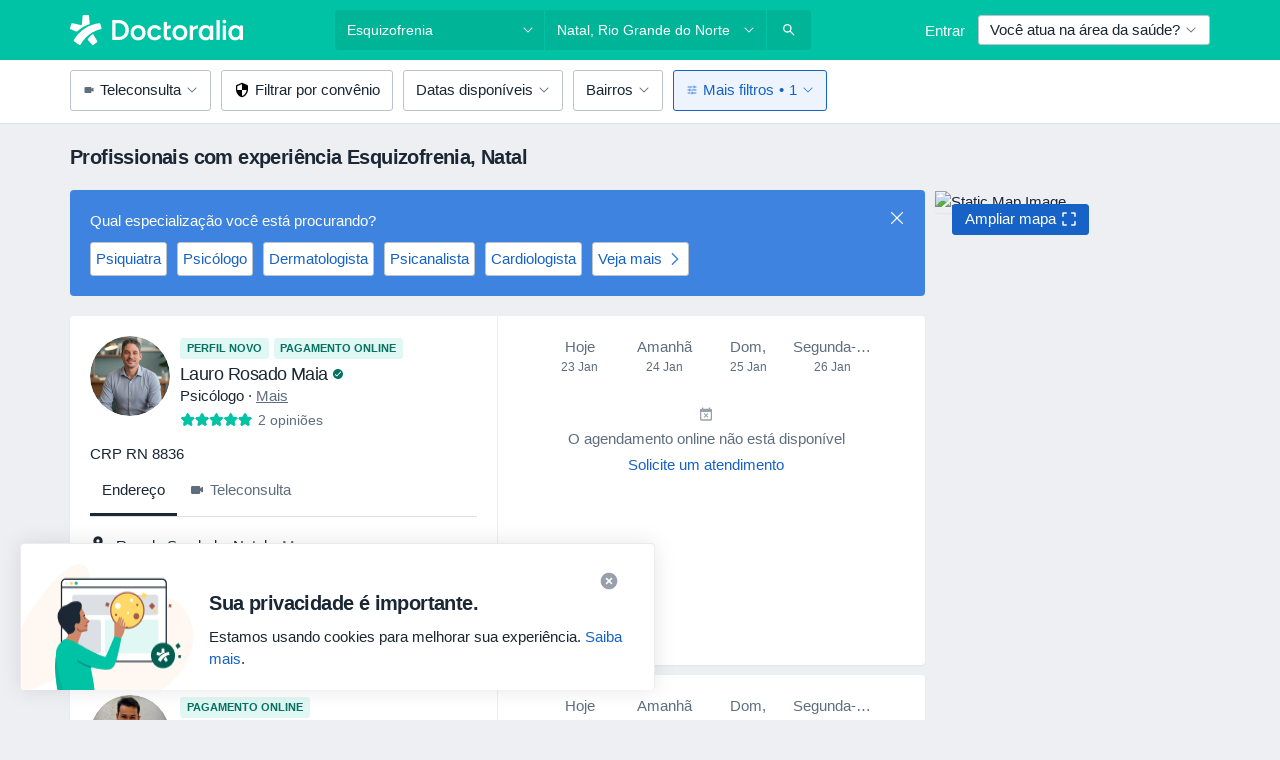

--- FILE ---
content_type: text/html; charset=UTF-8
request_url: https://www.doctoralia.com.br/doencas/esquizofrenia/natal
body_size: 119214
content:

<!DOCTYPE html>
<html lang="pt" region="br" class="spaces-height-tweak">
<head>
<!--
--------------------------------
We are looking for outstanding talent! Since you are interested in our code, maybe you are also interested in becoming part of our team.
We look forward to seeing you: https://docplanner.tech/careers
--------------------------------
-->
	
			<link rel="preconnect" href="//platform.docplanner.com/"/>
		
							
		<link rel="preconnect" href="//s3-sa-east-1.amazonaws.com"/>
		<link rel="preconnect" href="//www.googletagmanager.com"/>
		<link rel="preconnect" href="//www.google-analytics.com"/>
		
			
			<link rel="preconnect" href="https://dev.visualwebsiteoptimizer.com" />
			<script type='text/javascript' id='vwoCode'>
				window._vwo_code || (function() {
					var account_id=772888,
						version=2.0,
						settings_tolerance=2000,
						hide_element='body',
						hide_element_style = 'opacity:0 !important;filter:alpha(opacity=0) !important;background:none !important',
						/* DO NOT EDIT BELOW THIS LINE */
						f=false,w=window,d=document,v=d.querySelector('#vwoCode'),cK='_vwo_'+account_id+'_settings',cc={};try{var c=JSON.parse(localStorage.getItem('_vwo_'+account_id+'_config'));cc=c&&typeof c==='object'?c:{}}catch(e){}var stT=cc.stT==='session'?w.sessionStorage:w.localStorage;code={use_existing_jquery:function(){return typeof use_existing_jquery!=='undefined'?use_existing_jquery:undefined},library_tolerance:function(){return typeof library_tolerance!=='undefined'?library_tolerance:undefined},settings_tolerance:function(){return cc.sT||settings_tolerance},hide_element_style:function(){return'{'+(cc.hES||hide_element_style)+'}'},hide_element:function(){return typeof cc.hE==='string'?cc.hE:hide_element},getVersion:function(){return version},finish:function(){if(!f){f=true;var e=d.getElementById('_vis_opt_path_hides');if(e)e.parentNode.removeChild(e)}},finished:function(){return f},load:function(e){var t=this.getSettings(),n=d.createElement('script'),i=this;if(t){n.textContent=t;d.getElementsByTagName('head')[0].appendChild(n);if(!w.VWO||VWO.caE){stT.removeItem(cK);i.load(e)}}else{n.fetchPriority='high';n.src=e;n.type='text/javascript';n.onerror=function(){_vwo_code.finish()};d.getElementsByTagName('head')[0].appendChild(n)}},getSettings:function(){try{var e=stT.getItem(cK);if(!e){return}e=JSON.parse(e);if(Date.now()>e.e){stT.removeItem(cK);return}return e.s}catch(e){return}},init:function(){if(d.URL.indexOf('__vwo_disable__')>-1)return;var e=this.settings_tolerance();w._vwo_settings_timer=setTimeout(function(){_vwo_code.finish();stT.removeItem(cK)},e);var t=d.currentScript,n=d.createElement('style'),i=this.hide_element(),r=t&&!t.async&&i?i+this.hide_element_style():'',c=d.getElementsByTagName('head')[0];n.setAttribute('id','_vis_opt_path_hides');v&&n.setAttribute('nonce',v.nonce);n.setAttribute('type','text/css');if(n.styleSheet)n.styleSheet.cssText=r;else n.appendChild(d.createTextNode(r));c.appendChild(n);this.load('https://dev.visualwebsiteoptimizer.com/j.php?a='+account_id+'&u='+encodeURIComponent(d.URL)+'&vn='+version)}};w._vwo_code=code;code.init();})();
			</script>
			
	
						<link rel="preload" href="//platform.docplanner.com/css/jade-dpuikitv3-ccf4255a.css" as="style"/>
					<link rel="preload" href="//platform.docplanner.com/css/jade-search-9dc41cc5.css" as="style"/>
		
									<link rel="preload" href="//platform.docplanner.com/js/goro-basic-30511e08.js" as="script"/>
					
				
	<meta charset="utf-8"/>
	<title>Profissionais com experiência em Esquizofrenia em Natal - Marque uma consulta | doctoralia.com.br</title>

	
	<link rel="search" type="application/opensearchdescription+xml" title="www.doctoralia.com.br" href="https://www.doctoralia.com.br/opensearch">

			<meta name="description" content="Esquizofrenia. Encontre os especialistas mais recomendados em Esquizofrenia de Natal e solucione suas dúvidas perguntando aos especialistas. Você também pode marcar uma consulta online."/>
	<meta name="robots" content="index,follow"/>
	<meta property="fb:page_id" content="122601654502559"/>
	
		
				<link rel="canonical" href="https://www.doctoralia.com.br/doencas/esquizofrenia/natal"/>
	
				
<meta property="og:image" content="//platform.docplanner.com/img/br/open-graph/og.png?3060678595" />
	
					
<script type="text/javascript">
	var ZLApp = {
		'APICredentials': {},

		'AppConfig': {},
		'Roles' : {
      'IS_CALL_CENTER_AGENT': false,
			'IS_ZLWORKER' : false,
			'IS_CUSTOMER_CARE' : false,
			'IS_DOCTOR': false,
			'IS_FACILITY': false		},

		'Routes' : {},

		'Storage' : {
			session: sessionStorage,
			local: localStorage
		},

		'Modules': {
			CalendarEditionPage : function() {},
			AlgoliaIndexes : {},
			MapsLoader : {}
		},

		'Experiments': {},

		'pushGAEvent': function(options) {
			$(document).ready(function() {
				// Universal Google Analytics Events

				var layerData = $.extend({
					'event': 'gaTriggerEvent',
					'gaEventCategory': options[0],
					'gaEventAction': options[1],
					'gaEventLabel': options[2],
					'gaEventInteraction': options[4]
				}, options[5]);

				dataLayer.push(layerData);
			});
		},
    'pushHSEvent': function(eventValue) {
		  if (window._hsq && _hsq.push) {
				_hsq.push(["trackEvent", eventValue]);
			}
		},
		"Routing" : {
			"generate" : function(name, object) {
				return ZLApp.NativeRouting.generate(name, object);
			}
		},
		'setStorage': function(type, key, value) {
			try {
				var storage = this.Storage[type];

				storage.setItem( key, JSON.stringify(value) );

				return true;
			} catch (exception) {
				return false;
			}
		},
		'getStorage': function(type, key) {
			try {
				var storage = this.Storage[type];

				if (storage && storage.getItem(key) !== undefined && storage.hasOwnProperty(key) === true) {
					return JSON.parse(storage.getItem(key));
				} else {
					return undefined;
				}
			} catch (exception) {
				return undefined;
			}
		},
		'clearStorage': function(type, key) {
			try {
				var storage = this.Storage[type];
				storage.removeItem( key );
				return true;
			} catch (exception) {
				return false;
			}
		},
	};

	// Object container for old stuff
	window.ZL = {};
</script>


<script type="text/javascript">
	ZLApp.CrmConfig = {
		DEFAULT_CURRENCY_CODE: 'BRL',
		DEFAULT_VAT_RATE: 2.0408,
		WITH_ZEROS: true,
		PRICE_TYPE: 'gross',
		WEBSOCKET_DOMAIN: 'ws.doctoralia.com.br',
		WEBSOCKET_TOKEN: '2c595f7e-ef38-492e-b088-73e553cf86dd',
	};
</script>




<script>
	ZLApp.Const = {
		'AJAX_ROOT_ROUTE': 'www.doctoralia.com.br',
		'ALGOLIA_API_KEY': '189da7b805744e97ef09dea8dbe7e35f',
		'ALGOLIA_APP_ID': 'docplanner',
		'ALGOLIA_PREFIX': '',
		'ALGOLIA_SUFFIX': '',
		'TESTING_NAME': '',
		'BASE_DOMAIN': 'doctoralia.com.br',
		'BOOKING_APP_BOOK_VISIT': 'efetuar-uma-marcacao',
		'BOOKING_APP_BOOK_VISIT_SLOTS': 'escolher-data',
		'BOOKING_SOURCE_ENABLED': false,
		'BREAKPOINTS': {
			'SCREEN_LG_MIN': 1200,
			'SCREEN_MD_MAX': 1199,
			'SCREEN_MD_MIN': 992,
			'SCREEN_SM_MAX': 991,
			'SCREEN_SM_MIN': 768,
			'SCREEN_XS_MAX': 767,
		},
		'RECAPTCHA_SITE_KEY': '6Lcp60oeAAAAAHwGlb9OixIoRUuQtFh4p0GCMRCg',
		'COVID_TEST_ID': '',
		'FLU_VACCINATION_ID': '',
		'CURRENCY': 'R$ 0 - 0',
		'CURRENT_COUNTRY_NAME': 'Brasil',
		'CURRENT_COUNTRY_PHONE_PREFIX': '+55',
		'CURRENT_ROUTE': 'route_search_filter_city_item_disease',
		'DOCTOR_REGISTRATION_WITHOUT_VERIFICATION': true,
		'DOMAIN': 'www.doctoralia.com.br',
		'DWH_STATISTICS_URL': 'https://dwh-statistics.doctoralia.com.br',
		'EVENT_TRACKER_URL': 'https://event-tracker.docplanner.com',
		'FACEBOOK_FANPAGE_URL': 'https://www.facebook.com/doctoralia.br/',
		'FACEBOOK_LOCALE': 'pt_BR',
		'FACILITY_URL': 'https://www.doctoralia.com.br/clinicas/__urlname__',
		'FIRST_SOCIAL_LOGIN':  false ,
		'GEOCODER_DOMAIN': 'geocoder.doctoralia.com.br',
		'GOOGLE_API_KEY': 'AIzaSyAPEkgzgNuQ7h-PLlGo4YqglJ0Ht9RIiPk',
		'GOOGLE_APP_ID': '726957026491-pgcr7kaobvmin5hedco6jv7f8qko2iui.apps.googleusercontent.com',
		'GOOGLE_ONE_TAP_REDIRECT_URL': 'https://www.doctoralia.com.br/social-connect/br_sso?_redirect=https%3A//www.doctoralia.com.br/doencas/esquizofrenia/natal',
		'HAS_UNIFIED_NAVIGATION': false,
		'HUBSPOT_ECOMMERCE_CONTACT': '',
		'HUBSPOT_ID': '442271',
		'ISO_LOCALE': 'br',
		'IS_LOGGED': false,
		'IS_LOGGED_DOCTOR': false,
		'IS_LOGGED_FACILITY_MANAGER': false,
		'IS_PATIENT_APP': false,
		'IS_PHONE': false,
		'IS_STAGING': false,
		'LANGUAGE_CODE': 'pt_BR',
		'LOADER_IMAGE': '<p class="loader"><img src="//platform.docplanner.com/img/general/user-interface/loader-ready-white.gif?1799301098" alt=""/></p>',
		'LOADER_URL': "//platform.docplanner.com/img/general/user-interface/loader-ready-white.gif?1799301098",
		'LOCALE': 'br',
		'MARKETING_CONSENT_IS_INFO': true,
		'MARKETING_CONSENT_PRECHECKED': false,
		'FACILITY_MARKETING_CONSENT_PRECHECKED': false,
		'MIN_QUESTION_CHARACTERS': 50,
		'PAGE_TYPE': '/search_results_visits_new',
		'PATIENT_APP_VERSION': '',
		'PATIENT_REQUEST_BASE_URL': 'https://patient-request.doctoralia.com.br',
		'PLATFORM_LINK': '//platform.docplanner.com/',
		'POST_CODE_MASK': '99999-999',
		'PROTOCOL': 'https',
		'REFERER': '',
		'SAAS_BASE_DOMAIN': 'docplanner.doctoralia.com.br',
		'SAAS_MANAGEMENT_WIDGET_DOMAIN': 'booking-management.doctoralia.com.br',
		'SEARCH_PATH': "https:\/\/www.doctoralia.com.br\/pesquisa",
		'SITE_LANG': 'pt',
		'SITE_NAME': 'Doctoralia',
		'SSO_DOMAIN': 'l.doctoralia.com.br',
		'SSO_SOCIAL_CONNECT': 'https://www.doctoralia.com.br/social-connect/br_sso?_redirect=',
		'SSO_SOCIAL_CONNECT_REDIRECT_URL': 'https://www.doctoralia.com.br/social-connect/br_sso?_redirect=https%3A//www.doctoralia.com.br/doencas/esquizofrenia/natal',
		'TERMS_URL': 'https://www.doctoralia.com.br/termos-e-condicoes',
		'TIMEZONE': '-03:00',
		'UPPERCASE_RATIO_ON_OPINIONS': 50,
		'USER_ID': null,
		'VISIT_URL': '',
		'WIDGETS_APP_URL': 'widgets.doctoralia.com.br',
		'SEARCH_APP_URL': 'https://search.doctoralia.com.br',
		'PSYCHOTHERAPIST_SPECIALIZATION_ID': "",
		'PSYCHOLOGY_SPECIALIZATION_ID': 76,
		'DOCTOR_CALENDAR_WIDGET_WITH_FILTERS_ENABLED': false,
		'USE_FULL_LIST_OF_INSURANCES_IN_CALENDAR_WIDGET': false,
	};

	ZLApp.isRoute = function(route) {
		if (Array.isArray(route)) {
			return route.indexOf(this.Const.CURRENT_ROUTE) > -1;
		}

		return this.Const.CURRENT_ROUTE === route;
	};
</script>


																																																																																																																																																																																																																											
<script>
	ZLApp.Gate = {"GATE_ADDRESS_EDITION_CUSTOM_REFUND_POLICY":true,"GATE_ADDRESS_ONLINE_CONSULTATION":true,"GATE_ADMIN_CHAT_GDPR":true,"GATE_BOOKING_INSURANCE":true,"GATE_BOOKING_DIRECT_INSURANCE":false,"GATE_SHOW_DISABLED_FACILITY_WIDGET":false,"GATE_AGENDA_NON_DOCTORS_FRONTEND_TEST":false,"GATE_CALENDAR_NOTIFICATION_FIND_OTHER_DOCTOR":true,"GATE_CHECK_YOUR_INSURANCE":true,"GATE_CONTEXTUAL_SEARCH_AT_HOMEPAGE":true,"GATE_COOKIE_CONSENT":false,"GATE_COVID_TEST_SEARCH":false,"GATE_FLU_VACCINATION_SEARCH":false,"GATE_CRM_ECOMMERCE_BLACK_FRIDAY":false,"GATE_CRM_ECOMMERCE_BOLETO":true,"GATE_CRM_ECOMMERCE_IBAN":false,"GATE_CRM_ECOMMERCE_IYZICO_ONE_TIME":false,"GATE_CRM_ECOMMERCE_PAYMENTS_TESTIMONIALS":false,"GATE_CRM_ECOMMERCE_PIX":true,"GATE_CRM_ECOMMERCE_PSE":false,"GATE_CRM_ECOMMERCE_SERVIPAG":false,"GATE_CRM_ECOMMERCE_SHOW_CPL_PRICING_DETAILS":false,"GATE_CRM_ECOMMERCE_WEBSITE":true,"GATE_CRM_ECOMMERCE_WEB_PAY":false,"GATE_CRM_ECOMMERCE_HIDE_PACKAGING_LANDING_CONTACT_FORM":false,"GATE_CRM_ECOMMERCE_TERMS_DETAILS":false,"GATE_CRM_ECOMMERCE_PAYMENT_TERMS":false,"GATE_CRM_IYZICO":false,"GATE_CRM_PAYU":false,"GATE_CRM_USE_SCA_AUTHENTICATION_FLOW":false,"GATE_CRM_USE_SCA_AUTHENTICATION_FLOW_SELECTIVE_BINS":false,"GATE_CRM_REFERRAL_PROGRAM_URL_REDESIGN":false,"GATE_DIRECT_INSURANCES":false,"GATE_DOCTOR_CALENDAR_FILTERS":true,"GATE_DOCTOR_LICENSE_NUMBER":true,"GATE_DOCTOR_PROFILE_TOP_BANNER_TOUCHPOINT":true,"GATE_DOCTOR_REGISTRATION_EMAIL_CONFIRMATION":false,"GATE_DOCTOR_STATISTICS_VIDEO":true,"GATE_OPENING_HOURS":false,"GATE_ECOMMERCE_PREMIUM_LANDING_MODAL":true,"GATE_ECOMMERCE_PREMIUM_LANDING_MODAL_MARKETING":false,"GATE_ECOMMERCE_PRICING_WEBSITE_ON_DEFAULT":false,"GATE_ECOMMERCE_WEBSITE_TOGGLE_ADDITIONAL_TEXT":false,"GATE_ECOMMERCE_THANK_YOU_PAGE_NEW_ONBOARDING_WIZARD":true,"GATE_ECOMMERCE_UNPAID_INVOICES_MODAL":true,"GATE_PRELOAD_GTM":false,"GATE_ENABLE_LICENSE_NUMBER_VERIFICATION":true,"GATE_FACILITY_CALENDAR_SERVICE_STEP":true,"GATE_FACILITY_CALENDAR_SORT_BY_NAME":true,"GATE_FACILITY_PROFILE_TOP_BANNER_TOUCHPOINT":true,"GATE_FACILITY_REGISTRATION":true,"GATE_FACILITY_REGISTRATION_EMAIL_CONFIRMATION":true,"GATE_FACILITY_SERVICES_TABLE":true,"GATE_REFACTORED_FACILITY_ITEM_ABOUT":false,"GATE_FIND_ANOTHER_SPECIALIST_WHEN_NO_AVAILABILITY":false,"GATE_GDPR_MARKETING_CONSENT_MANDATORY":false,"GATE_GDPR_REGISTRATION_INFORMATION":false,"GATE_GENERAL_MARKETING_AGREEMENT":true,"GATE_GOOGLE_ONE_TAP_LOGIN":false,"GATE_HIDE_NEARBY_DOCTORS_ON_NON_COMMERCIAL_PROFILE":false,"GATE_HIDE_PRICES_FOR_PATIENTS_WITH_INSURANCE":true,"GATE_HOMEPAGE_PATIENT_APP_BANNER":true,"GATE_HUBSPOT":true,"GATE_INSURANCE_PLANS":true,"GATE_LOCATION_DETAILS":true,"GATE_MODERATION_DOCTOR_ITEM_REQUIRED":false,"GATE_MODERATION_DOCTOR_ITEM_SPECIALIZATION":false,"GATE_MODERATION_DOCTOR_SPECIALIZATION":true,"GATE_MODERATION_EDIT_OPINION_BY_MODERATOR":true,"GATE_MODERATION_OPINION_TRUST_SCORE_DISPLAY":true,"GATE_MODERATION_AUTOMODERATOR_PARAMS_BUTTON_DISPLAY":true,"GATE_MODERATION_PANEL_DOCTOR_NEW_BY_SELF":false,"GATE_MODERATION_SPECIALIZATION_DOCUMENT_VERIFICATION":true,"GATE_NEW_SEARCH_DISTRICT_FILTERS":true,"GATE_NEW_SEARCH_FORCE_DOCTORS_ON_LANDING_PAGES":false,"GATE_NEW_SEARCH_ONLINE_CONSULTATION_BANNER":true,"GATE_NEW_SEARCH_PATIENT_APP_BANNER":true,"GATE_ONLINE_CONSULTATION_CALENDAR_PAYMENT_TIP":true,"GATE_ONLINE_LANDING_REAL_TESTIMONIALS":true,"GATE_OPINIONS_NEW_FLOW_SAMPLE_OPINIONS":false,"GATE_OPINIONS_NEW_FLOW_REQUIRE_LOGIN_JUST_BEFORE_SUBMIT":false,"GATE_OPINION_SIGNATURE_HIDE":false,"GATE_OPINION_SORTING_SHOW":false,"GATE_PB_DECIMAL_PART_IN_PRICES":true,"GATE_ENABLE_ALL_PATIENT_APP_BANNER":true,"GATE_ENABLE_BROWSER_CHAT_PATIENT_APP_BANNER":true,"GATE_QA_PATIENT_APP_BANNER":false,"GATE_USE_NEW_MESSENGER_APP":true,"GATE_CHAT_ENABLE_NEW_ON_LOAD_BANNER":true,"GATE_CHAT_ENABLE_NEW_ON_LOAD_CONFIRMATION_BANNER":true,"GATE_DEEPLINK_SEND_DIRECT_REGISTRATION_TRACKING":true,"GATE_DLP_VWO_EXPERIMENT_ENABLED":false,"GATE_ENABLE_DLP_SURVEY":false,"GATE_Q_AND_A":true,"GATE_Q_AND_A_ALLOW_PRIVATE_QUESTIONS":false,"GATE_Q_AND_A_ANSWER_MODERATION":false,"GATE_Q_AND_A_PRIVATE_QUESTIONS_PANEL_VUE":false,"GATE_RECURRING_CREDIT_CARD_PAYMENT":true,"GATE_SAVE_DOCTOR_PROFILE":true,"GATE_SAVE_DOCTOR_PROFILE_NON_LOGGED":true,"GATE_SENTRY_JS":true,"GATE_DATADOG_RUM_JS":true,"GATE_SENTRY_PERFORMANCE_TRACING":true,"GATE_SEO_ENABLE_NEW_DOCTOR_HOMEPAGE_SECTION":true,"GATE_SHOW_ADDRESS_FACILITY_WARNING":true,"GATE_SHOW_DOCTOR_PROFILE_EDITION_DESCRIPTION":true,"GATE_HIDE_REQUEST_SERVICES":false,"GATE_SHOW_GDPR_CHECKBOX":false,"GATE_SHOW_PHONE_ON_NON_COMMERCIAL_DOCTORS":false,"GATE_SLOT_RELEASED":false,"GATE_STRONG_PASSWORD_VALIDATOR":true,"GATE_TIMEZONE_ONLINE_CONSULTATION":true,"GATE_TURKISH_LAW_COMPLIANCE":false,"GATE_USER_REGISTRATION_EMAIL_CONFIRMATION":true,"GATE_VUE_LOCATION_AUTOCOMPLETE_LOGS":false,"GATE_VUE_WIDGETS":true,"GATE_WEBSOCKETS":true,"GATE_MODERATION_SPECIALIZATION_DOCUMENT_VERIFICATION_SENT_EMAIL":false,"GATE_TEST_ACCOUNTS_DASHBOARD_FACILITY_ACCOUNTS_TOGGLE":true,"GATE_OPINION_ACTIVATION_AND_EMAIL_VERIFICATION_VIA_EMAIL":false,"GATE_RECAPTCHA_ENTERPRISE_OPINIONS_FLOW":true,"GATE_OPINIONS_REMOVE_OTHER_FROM_LOCATION_DROPDOWN":false,"GATE_ECOMMERCE_USE_IFRAME":false,"GATE_DOCTOR_REGISTRATION_MODERATION_PANEL":true,"GATE_CRM_FIRST_CLASS_ECOMMERCE_PROMOTION":false,"GATE_OPINIONS_FOR_FACILITIES":false,"GATE_UNSUBSCRIBE_SMS_FOOTER":true,"GATE_OPINIONS_FACILITY_DOCTOR_DROPDOWN":false,"GATE_OPINIONS_FACILITY_ADDRESSES_DROPDOWN":false,"GATE_PATIENT_REQUEST_BUTTON":false,"GATE_ENABLE_PATIENT_REQUEST_WEBVIEW":false,"GATE_USE_NEW_PATIENT_REQUEST_PAGE":false,"GATE_PATIENT_REQUEST_VERIFICATION_STEP":false,"GATE_DOCTOR_OUT_OF_OFFICE":false,"GATE_GET_DOCTOR_CERTIFICATE":true,"GATE_CRM_ECOMMERCE_PACKAGING_LANDING":true,"GATE_CRM_ECOMMERCE_PACKAGING_LANDING_HIDE_ICONS":false,"GATE_CRM_ECOMMERCE_CUSTOMER_SUPPORT_SECTION":true,"GATE_REQUEST_PROFILE_CHANGES_WITH_TEXT_BOX":false,"GATE_FETCH_CUSTOMER_DATA_BY_TAX_NUMBER":false,"GATE_ECOMMERCE_ACCEPT_COMPANY_GMB":false,"GATE_CRM_CUSTOMER_TAX_NUMBER_NOT_REQUIRED":false,"GATE_BULK_OBJECT_VERIFICATION":true,"GATE_USER_TOOL_V2":true,"GATE_BANNER_REDIRECT_TO_LISTING":false,"GATE_SHOULD_CHECK_BOOKABLE_SERVICES_ON_FACILITY_PROFILE":true,"GATE_SHOULD_CHECK_BOOKABLE_DOCTORS_ON_FACILITY_PROFILE":true,"GATE_NEW_SEARCH_HIDE_DOCTOR_SERVICES":false,"GATE_SHOW_PRICE_INCREASE_MODAL":false,"GATE_OPINIONS_ABUSE_REPORT_VIA_EMAIL_POSSIBLE":false,"GATE_TRUST_BANNER_CERTIFICATES_PL":false,"GATE_USE_TEST_COOKIEPRO":false,"GATE_CHAT_SEND_HEALTH_PROFILE_BUTTON":false,"GATE_DOCTOR_SPECIALIZATION_IN_PROGRESS":false,"GATE_PATIENT_APP_EVENT_INTERCEPTOR":true,"GATE_DP_SPACES_HEADER":true,"GATE_CRM_ECOMMERCE_PACKAGING_LANDING_FUTURE_PRICINGS":false,"GATE_DE_SEARCH_FILTER_SLOTS_BY_INSURANCE_PROVIDER":false,"GATE_ENABLE_EFR_DEEPLINK_PARAM":true,"GATE_ENABLE_UNLEASH_FOR_DLP":true,"GATE_ENABLE_UNLEASH_CACHING_FOR_DLP":false,"GATE_VISIBILITY_SPACE_PROMO_MATERIALS_PAGE":true,"GATE_FACILITY_PROFILE_PRICE_RANGES":true,"GATE_VISIBILITY_SPACE_FIRST_CLASS_PAGE":true,"GATE_FACILITY_PROFILE_GROUP_SERVICES_BY_DESCRIPTION":true,"GATE_OPINION_VERIFIED_BY_PAYMENT":true,"GATE_OPINION_MERGED_VERIFICATION_BADGES_FRONTEND":true,"GATE_NEW_DOCTOR_REGISTRATION_FLOW":true,"GATE_PRE_REGISTER_STEP":true,"GATE_DOCTOR_WELCOME_MODAL":true,"GATE_Q_AND_A_PATIENT_PANEL_SHOW_ALL":true,"GATE_SEARCH_MED24_BANNER":false,"GATE_DOCTOR_DASHBOARD":true,"GATE_NEW_SERVICES_SECTION_WITH_CUSTOM_NAMES":true,"GATE_SAAS_FOR_FREEMIUM":true,"GATE_FIRST_CLASS_LANDING_PAGE_MODALITIES":false,"GATE_CALENDAR_REQUEST_PHONE_NUMBER":true,"GATE_SHOW_ASK_FOR_CALENDAR_MODAL":true,"GATE_GOOGLE_ONE_TAP_LOGIN_MOVED_FROM_GTM":true,"GATE_SHOW_STATISTICS_ICON":true,"GATE_DOCTOR_DASHBOARD_CALENDAR_REQUESTS":true,"GATE_ENABLE_SAAS_INSURANCE_CONFIGURATION":true,"GATE_INSURANCE_CONFIGURATION_TEMPORARY_PMS_WORKAROUND":false,"GATE_SHOW_NEAR_ME":true,"GATE_OOPS_WIDGET":true,"GATE_FACILITY_PROFILE_MERGE_SERVICES_FOR_MULTIPLE_SPECS":true,"GATE_CRM_SHOW_ECOMMERCE_SECURE_PAYMENT_TEXT":true,"GATE_DOCTOR_PROFILE_EDITION_GENDER_ALLOW_OTHER":true,"GATE_ENABLE_ADDITIONAL_ONLINE_RESULTS_EXPERIMENT":false,"GATE_ENABLE_RADIUS_SEARCH_RESULTS_EXTENSION":true,"GATE_CRM_SHOW_ECOMMERCE_NOA_TERMS_2":false,"GATE_PHARMACIES_SEARCH":false,"GATE_SEARCH_ASSISTANT_EXPERIMENT_AUTO_SHOW":false,"GATE_SEARCH_ASSISTANT_BANNER_EXPERIMENT":true,"GATE_SEARCH_ASSISTANT_EXPERIMENT_SA_FROM_AUTOCOMPLETE":true,"GATE_SEARCH_ASSISTANT_BANNER_MIXED_QUESTIONS_EXPERIMENT":true,"GATE_VISIBILITY_EXPERIMENT":true,"GATE_BOOKING_PUBLIC_INSURANCE_FLOW_FRONTEND":false,"GATE_SEARCH_INSURANCE_LISTINGS_FILTER_PROCESSING":false,"GATE_MARKETPLACE_PAYMENTS_BNPL_RESCHEDULES":false,"GATE_VISIBILITY_ADDRESS_EDITOR_VALIDATION_DOCTOR":true,"GATE_VISIBILITY_ADDRESS_EDITOR_VALIDATION_FACILITY":true,"GATE_DOCTOR_NEW_MODERATION_NEW_ENDPOINT":true,"GATE_PB_INSURANCES_AVAILABILITY_SEARCH":false,"GATE_VISIBILITY_SA_HIDE_LIVE_LOCATION_QUESTION":true,"GATE_PB_AB_TEST_AVAILABILITY_CALENDAR":false,"GATE_CRM_NOA_PROMO_BLACK_FRIDAY":false,"GATE_CRM_NOA_PROMO_BLACK_FRIDAY_PRICE_INFO":false,"GATE_DOCTOR_REGISTRATION_LICENSE_REQUIRED_BY_SPECIALIZATION":false,"GATE_SUPPORT_DOCUMENT_UPLOAD_WITH_LICENSE_NUMBER":true,"GATE_ADDRESS_EDITOR_STREET_NUMBER_NOT_MANDATORY":false,"GATE_VISIBILITY_FC_PAGE_BLACK_FRIDAY_PROMO":false,"GATE_KEEP_DOCTOR_LICENSE_NUMBER_HIDDEN_IN_PROFILE":false,"GATE_VISIBILITY_WATSONIZED_WIDGET_CONFIGURATION":false,"GATE_DOCTOR_REGISTRATION_LICENSE_NUMBER_PAGE":false,"GATE_DOCTOR_REGISTRATION_VALUE_PROPOSITION_ASIDE":true,"GATE_ADDRESS_EDITOR_ZIP_CODE_NOT_MANDATORY":false,"GATE_ENABLE_SASS_ONLY_WIDGET_BY_DEFAULT":true,"GATE_DISPLAY_LINK_WHITE_LABEL_WIDGET":false};

	ZLApp.isGranted = function(gate) {
		return this.Gate[gate];
	};
</script>


	<script>
		ZLApp.Lang = {
						"@Disease": "doen\u00e7a",
			"@List": "lista",
			"@Map": "mapa",
			"abandoned_cart_button": "Confirme a data",
			"abandoned_cart_description": "Continue agendando sua consulta. Leva menos de 2 minutos!",
			"abandoned_cart_header": "A sua visita ainda n\u00e3o foi confirmada",
			"add": "Adicionar",
			"add_patient": "Adicionar paciente",
			"address": "Endere\u00e7o",
			"addresses_with_no_online_booking": "Consult\u00f3rios sem agendamento (%{count})",
			"advance_schedule_calendar_address": "Endere\u00e7o",
			"agenda_visit_manage_cancel_visit_modal": "O seu agendamento foi cancelado.",
			"agenda_visit_manage_confirm_visit_modal": "Obrigado! Por favor chegue a horas.",
			"are_you_sure": "Tem a certeza?",
			"autocomplete_disease": "doen\u00e7a",
			"autocomplete_loading": "Estamos buscando os resultados",
			"autocomplete_search_empty": "O que voc\u00ea est\u00e1 procurando?",
			"autocomplete_search_prefix": "Pesquisar",
			"autocomplete_specialization": "Especialidade",
			"booking_sms_conf_after_resend_hint": "Foi enviada outra mensagem. Desta vez deve chegar em menos de 2 minutos.",
			"brand_doctors": "Especialistas",
			"calendar_placeholder_title": "Agendar pela Doctoralia",
			"call": "Contato",
			"cancel": "Cancelar",
			"changes_sent_to_moderation": "As altera\u00e7\u00f5es foram enviadas aos nossos moderadores. O conte\u00fado antes da altera\u00e7\u00e3o n\u00e3o estar\u00e1 vis\u00edvel at\u00e9 que o processo de modera\u00e7\u00e3o esteja conclu\u00eddo.",
			"chat_error_message": "Por favor, atualize a p\u00e1gina para ver as mensagens mais recentes.",
			"check_other_calendars": "Mostrar endere\u00e7os com calend\u00e1rio",
			"clinics_autocomplete": "Clinica",
			"close": "Fechar",
			"comment_should_not_capitalize": "Os coment\u00e1rios n\u00e3o devem ser escritos em letras mai\u00fasculas.",
			"comment_to_short": "A sua opini\u00e3o dever\u00e1 ter pelo menos %minCharacters% carateres. Neste momento tem apenas %currentCount% carateres.",
			"common_refresh": "Atualizar",
			"components.question.doctor.book": "Agendar uma visita",
			"confirm_when_slot_remove": "Pretende mesmo eliminar este intervalo de tempo?",
			"congratulations_reminders_set": "Parab\u00e9ns. O lembrete foi definido.",
			"currency_suffix": "R$ %{currency_code}",
			"disable": "desativar",
			"doctor_all_addresses": "Consult\u00f3rios (%{count})",
			"doctor_all_addresses_one": "Consult\u00f3rio",
			"doctor_autocomplete": "Especialista",
			"doctor_edition_facility_type_header": "Tipo de endere\u00e7o",
			"doctor_edition_online_office_name": "Nome do consult\u00f3rio online",
			"doctor_opinions_show_opinions": "Mostrar opini\u00f5es",
			"doctor_profile_add_opinion": "Postar opini\u00e3o",
			"doctor_service": "Servi\u00e7o",
			"doctor_verificated_successfully": "Este m\u00e9dico foi verificado",
			"doctor_with_calendar": "Sem consultas",
			"edit": "Editar",
			"edit_visit_patient": "Editar paciente",
			"enable": "ativar",
			"errorTryLater": "Ocorreu um erro. Tente de novo mais tarde",
			"error_while_uploading_photos": "O nosso servidor est\u00e1 a ter problemas para processar as suas fotografias. Por favor, tente reduzir o tamanho das mesmas ou carregue-as uma por uma.",
			"expand_map": "Ampliar mapa",
			"facility": "Cl\u00ednicas e hospitais",
			"facility_listing_context_alert": "Alterar a especialidade, o endere\u00e7o ou o especialista pode causar a indisponibilidade do servi\u00e7o e fazer com que o plano de sa\u00fade que voc\u00ea selecionou n\u00e3o se aplique mais aos resultados.",
			"facility_name_plaxeholder": "Ex.: Hospital das Cl\u00ednicas",
			"fieldNotEmpty": "O campo n\u00e3o pode estar vazio",
			"filter_info_box": "Utilize os filtros para encontrar os especialistas e centros m\u00e9dicos de sua prefer\u00eancia.",
			"finish": "Termine",
			"forward": "Continue",
			"from": "Desde",
			"generic-book-appointment": "Agendar consulta",
			"google_calendar_cancel_sync_text": "Tem a certeza de que quer cancelar a sincroniza\u00e7\u00e3o?",
			"import_address_name": "Nome do consult\u00f3rio",
			"incorrect_date": "Data incorrecta!",
			"insurance_box_title": "Procurando por um profissional com um conv\u00eanio m\u00e9dico espec\u00edfico? Confira nossas op\u00e7\u00f5es",
			"internal_number_warning": "Depois de iniciada a liga\u00e7\u00e3o, por favor, insira o seguinte n\u00famero interno: ",
			"less": "menos",
			"license_verification_doctor_profile_modal_body": "Perfil sob verifica\u00e7\u00e3o da Doctoralia. As informa\u00e7\u00f5es publicadas neste perfil foram geradas exclusivamente pelo usu\u00e1rio, e n\u00e3o foram apuradas ainda pela Doctoralia, at\u00e9 a verifica\u00e7\u00e3o deste perfil, sugerimos que confirme a veracidade junto ao conselho da especialidade correspondente, ex.: CFM, CFP, CFO.",
			"license_verification_doctor_profile_modal_title": "Status de verifica\u00e7\u00e3o do perfil",
			"license_verification_doctor_profile_title": "Doctoralia est\u00e1 em processo de verifica\u00e7\u00e3o deste perfil",
			"link_doctor_to_clinic.choose_clinic.placeholder": "Digite o nome do centro m\u00e9dico para encontr\u00e1-lo",
			"link_doctor_to_clinic.choose_clinic.title": "Selecione o centro m\u00e9dico onde voc\u00ea atende (lembrando que ao selecionar uma cl\u00ednica, os pacientes pertencer\u00e3o \u00e0 cl\u00ednica)",
			"loadingWait": "Carregando...por favor, aguarde! ",
			"map": "mapa",
			"map_empty_state_CTA": "Mova o mapa ou amplie-o para encontrar mais resultados",
			"map_empty_state_copy_generic": "N\u00e3o h\u00e1 especialistas nesta regi\u00e3o",
			"map_empty_state_copy_spec": "N\u00e3o h\u00e1 %dentista% aqui",
			"map_search": "Procurar nesta \u00e1rea",
			"map_test_modal_CTA": "Retornar \u00e0 lista de especialistas",
			"map_test_modal_text": "Estamos trabalhando em um novo mapa. Novidades em breve.",
			"map_test_modal_text_headline": "Em constru\u00e7\u00e3o.",
			"mobile_sign_as": "Assinar como",
			"mobile_specialization": "Especializa\u00e7\u00e3o",
			"mobile_visit_try_again": "Tentar de novo",
			"more": "mais",
			"move_visit": "Reagendar uma consulta",
			"no": "N\u00e3o",
			"no_calendar_in_your_location": "Sem calend\u00e1rio neste endere\u00e7o.",
			"no_open_slots": "N\u00e3o oferece o agendamento online",
			"no_results_for": "N\u00e3o h\u00e1 resultados de pesquisa para",
			"no_slots_facility_cta": "Mostrar perfil",
			"no_slots_facility_info": "Nenhum profissional neste centro m\u00e9dico tem consultas dispon\u00edveis",
			"online_consultation_doc_card_label": "Oferece teleconsulta",
			"pagination_next": "Pr\u00f3ximo",
			"pagination_previous": "Anterior",
			"panel_delete-me-modal_no": "Manter conta",
			"panel_delete-me-modal_yes": "Excluir conta",
			"patient_visit_cancel_modal_confirm": "Tem certeza que quer cancelar este atendimento? Caso tenha pago antecipadamente e estiver cancelando com menos de 24h de anteced\u00eancia, voc\u00ea n\u00e3o ter\u00e1 direito ao reembolso.",
			"patients_marketing_consent_modal_cta_no": "N\u00e3o desejo receber",
			"patients_marketing_consent_modal_cta_yes": "Quero receber as atualiza\u00e7\u00f5es da Doctoralia",
			"patients_marketing_consent_modal_desc": "Receba em primeira m\u00e3o as informa\u00e7\u00f5es sobre novos recursos e servi\u00e7os dispon\u00edveis para voc\u00ea! Aproveite a Doctoralia ao m\u00e1ximo para cuidar da sua sa\u00fade e da sa\u00fade de seus entes queridos.",
			"patients_marketing_consent_modal_legal_txt": "Para enviar as atualiza\u00e7\u00f5es da Doctoralia, precisaremos do seu consentimento. Voc\u00ea poder\u00e1 alterar suas prefer\u00eancias quando quiser.",
			"patients_marketing_consent_modal_legal_txt_learn_more": "Saiba mais em nossa Pol\u00edtica de Privacidade",
			"patients_marketing_consent_modal_legal_txt_tooltip": "Precisamos de seu consentimento para te oferecer a melhor experi\u00eancia na Doctoralia. <a href=\"https:\/\/www.doctoralia.com.br\/privacidade\">Voc\u00ea poder\u00e1 alterar suas prefer\u00eancias sempre que quiser.<\/a>",
			"patients_marketing_consent_modal_title": "N\u00e3o perca nenhuma atualiza\u00e7\u00e3o importante!",
			"price_from": "A partir de %price%",
			"provide_visit_location": "O local de visita \u00e9 necess\u00e1rio",
			"qna_question_delete_confirm": "Tem a certeza que pretende eliminar esta quest\u00e3o?",
			"rate_error": "Para adicionar a sua opini\u00e3o, tem de escolher uma avalia\u00e7\u00e3o",
			"registration.facility.user_position.doctor": "Especialista",
			"reminder_removed": "O lembrete foi eliminado",
			"remove_slot_error_message": "N\u00e3o nos foi poss\u00edvel eliminar hor\u00e1rio",
			"removing": "A retirar",
			"reset_filters": "Restabelecer",
			"saving": "Gravando...",
			"search_all_filters": "Todos os filtros",
			"search_calendar_missing": "Nenhum calend\u00e1rio dispon\u00edvel!",
			"search_doctors": "Procurar especialistas",
			"search_error_no_location": "N\u00e3o \u00e9 poss\u00edvel determinar a localiza\u00e7\u00e3o do utilizador",
			"search_filter_calendar": "Agendar na Doctoralia",
			"search_filter_calendar_description": "Mostre apenas especialistas com quem voc\u00ea pode agendar uma consulta na Doctoralia",
			"search_filter_clinics": "Cl\u00ednicas",
			"search_filter_dates_per_date": "Data da consulta",
			"search_filter_diseases": "Doen\u00e7as",
			"search_filter_districts": "Bairros",
			"search_filter_doctors": "Doutores",
			"search_filter_doctors_clinics": "Doutores e cl\u00ednicas",
			"search_filter_entity_type": "Mostrar perfis de",
			"search_filter_insurances": "Planos de Sa\u00fade",
			"search_filter_kids_friendly": "Aceita crian\u00e7as",
			"search_filter_kids_friendly_description": "Especialistas que atendem crian\u00e7as",
			"search_filter_payment_methods": "M\u00e9todo de pagamento",
			"search_filter_services": "Servi\u00e7os",
			"search_filter_specializations": "Especialidades",
			"search_in_doctors": "Procurar \"%{QUERY}\" em especialistas",
			"search_in_facilities": "Procurar \"%{QUERY}\" em cl\u00ednicas m\u00e9dicas",
			"search_see_profile": "Veja o perfil",
			"search_sort_by": "Ordenar por",
			"search_sorter": "Ordenar por",
			"search_sorter_availability": "Consulta mais pr\u00f3xima dispon\u00edvel",
			"search_sorter_factor_based": "Sugest\u00f5es",
			"search_sorter_rating": "Melhor opini\u00e3o",
			"search_sorter_recommended": "recomendado",
			"search_whole_website": "Procure \"%phrase%\" em servi\u00e7o completo",
			"selectService": "Selecione um servi\u00e7o",
			"selectSpecialization": "Selecione a especialidade",
			"select_choose": "---- escolha ----",
			"selected": "Selecionado",
			"send_opinion": "Envie opini\u00f5es",
			"services_and_prices_no_price": "Pre\u00e7o n\u00e3o dispon\u00edvel",
			"set_visit_button": "Agendar consulta",
			"show_all_cities": "Veja mais",
			"show_more": "Veja mais",
			"show_phone": "Mostrar n\u00famero",
			"show_yesterday": "Mostrar ontem",
			"super_doctor_mail_CTA_see_all_opinions": "Ver todas as opini\u00f5es",
			"terms_of_visits_addition": "Adicionar datas de consultas",
			"toast_remove_slot_title": "Prazo removido!",
			"toast_undo_remove_slot_title": "Prazo restaurado!",
			"unexpected_error": "Houve um erro inesperado!",
			"unsaved_changes": "Existem algumas mudan\u00e7as n\u00e3o salvadas. Quer ficar nesta p\u00e1gina para poder guard\u00e1-las?",
			"validation.email": "Forne\u00e7a um endere\u00e7o de email v\u00e1lido",
			"validation.maxLength": "Neste campo s\u00e3o permitidos at\u00e9 %{max} caracteres.",
			"validation.minLength": "Este valor \u00e9 muito curto. Deveria ter %{min} caracteres ou mais.",
			"validation.required": "Este campo \u00e9 necess\u00e1rio",
			"validator_email": "Forne\u00e7a um endere\u00e7o de email v\u00e1lido",
			"validator_required": "Este campo \u00e9 necess\u00e1rio",
			"visit_details_saving_progress": "Guardando...",
			"visit_details_visit_cancelled": "Agendamento cancelado",
			"visit_out_of_schedule": "Consulta fora do hor\u00e1rio",
			"visit_report_select_all": "Selecionar tudo",
			"visit_select_date": "Escolher data da consulta",
			"wait_a_moment": "Aguarde um momento...",
			"warning": "Suggestion",
			"we_are_checking_your_localization": "Estamos \u00e0 procura da sua localiza\u00e7\u00e3o...",
			"widget_default_specialist": "especialista",
			"widget_show_reviews": "Mostrar opini\u00f5es",
			"yes": "Sim",
			"you_have_x_custom_calendar_configs": "voc\u00ea tem $quantidade de semanas com hor\u00e1rio alterado",
			"you_need_characters": "Escreva mais %{currentCount} caracteres.",
			"your_account_demo_1": "Veja como funciona a nova lista de visitas",
			"your_account_demo_2": "Pode escolher uma data de um calend\u00e1rio em vez de percorrer",
			"your_account_demo_3": "Pode marcar uma consulta ao clicar em 1 bot\u00e3o",
			"your_account_demo_4": "Pode escolher uma lista para um endere\u00e7o dado",
			"your_account_demo_5": "Pode editar visitas anteriormente marcadas por si",
			"your_account_demo_6": "Clique na posi\u00e7\u00e3o da lista para mostrar informa\u00e7\u00f5es detalhadas",
	
			'all_specs': 'Todas\u0020as\u0020especialidades',
			'banner_promote_app_cta_2': 'Ir\u0020para\u0020o\u0020aplicativo',
			'banner_promote_app_text_1': 'Baixe\u0020nosso\u0020aplicativo\u0020e\u0020viva\u0020a\u0020melhor\u0020experi\u00EAncia\u0020ao\u0020cuidar\u0020de\u0020sua\u0020sa\u00FAde\u0021',
			'call_center_info_placeholder_transport': 'ex.\u003A\u0020\u0022Entrada\u0020no\u0020edif\u00EDcio\u0020pela\u0020lateral,\u0020no\u0020lado\u0020oposto\u0020ao\u0020centro\u0020comercial.\u0020Voc\u00EA\u0020consegue\u0020chegar\u0020l\u00E1\u0020utilizando\u0020a\u0020linha\u0020verde\u0020do\u0020metr\u00F4...\u0022',
			'directions_parking': 'Descri\u00E7\u00E3o\u0020da\u0020localiza\u00E7\u00E3o',
			'docplanner_payments_action_required': 'Pagamentos\u0020\u002D\u0020A\u00E7\u00E3o\u0020necess\u00E1ria',
			'docplanner_payments_action_required_tip1': 'Voc\u00EA\u0020deve\u0020atualizar\u0020sua\u0020conta.',
			'docplanner_payments_action_required_tip2': 'Acesse\u0020o\u0020site\u0020do\u0020nosso\u0020parceiro\u0020de\u0020pagamentos\u0020e\u0020para\u0020completar\u0020as\u0020informa\u00E7\u00F5es\u0020necess\u00E1rias.',
			'docplanner_payments_action_required_update_button': 'Acessar\u0020',
			'doctor_edition_remote_instructions_header': 'Como\u0020conectar\u002Dse\u0020a\u0020uma\u0020consulta',
			'doctor_edition_remote_instructions_placeholder': 'Digitar\u0020instru\u00E7\u00F5es\u0020aqui',
			'doctor_edition_remote_instructions_tip': 'Todas\u0020as\u0020informa\u00E7\u00F5es\u0020que\u0020voc\u00EA\u0020fornecer,\u0020como\u0020n\u00FAmero\u0020de\u0020telefone\u0020ou\u0020e\u002Dmail,\u0020ser\u00E3o\u0020vis\u00EDveis\u0020para\u0020os\u0020pacientes\u0020somente\u0020depois\u0020que\u0020uma\u0020consulta\u0020for\u0020agendada.',
			'doctor_panel_address_details': '\u0020Informa\u00E7\u00F5es\u0020complementares\u0020fornecidas\u0020aos\u0020pacientes\u0020que\u0020est\u00E3o\u0020com\u0020consulta\u0020marcada\u0020para\u0020facilitar\u0020o\u0020acesso\u0020ao\u0020seu\u0020endere\u00E7o.\u0020Por\u0020exemplo\u003A\u0020acesso\u0020ao\u0020edif\u00EDcio,\u0020como\u0020chegar\u0020em\u0020transporte\u0020p\u00FAblico,\u0020etc.',
			'has_unpaid_invoices_btn': 'Escolher\u0020m\u00E9todo\u0020de\u0020pagamento',
			'has_unpaid_invoices_content': 'Voc\u00EA\u0020pode\u0020realizar\u0020o\u0020pagamento\u0020online\u0020ou\u0020atrav\u00E9s\u0020de\u0020transfer\u00EAncia\u0020banc\u00E1ria.',
			'has_unpaid_invoices_title': 'Existe\u0020uma\u0020fatura\u0020pendente\u0020de\u0020pagamento\u0020na\u0020sua\u0020conta.',
			'marketplace_account_rejected_account_apology_information': 'Nos\u0020desculpamos\u0020pela\u0020inconveni\u00EAncia\u0020e\u0020agradecemos\u0020pela\u0020sua\u0020paci\u00EAncia.',
			'marketplace_account_rejected_account_header': 'Sua\u0020conta\u0020Doctoralia\u0020Pagamentos\u0020foi\u0020temporariamente\u0020suspensa',
			'marketplace_account_rejected_account_header_description': 'Seus\u0020pagamentos\u0020online\u0020est\u00E3o\u0020temporariamente\u0020suspensos\u0020pelo\u0020nosso\u0020provedor\u0020de\u0020pagamentos.',
			'marketplace_account_rejected_account_work_in_progress': 'Estamos\u0020trabalhando\u0020para\u0020que\u0020volte\u0020a\u0020funcionar\u0020normalmente.',
			'pricing-terms-modal-unilateral-changed-of-plan-title': 'pricing\u002Dterms\u002Dmodal\u002Dunilateral\u002Dchanged\u002Dof\u002Dplan\u002Dtitle',
			'pricing-terms-modal-unilateral-changed-of-plan-descr': 'pricing\u002Dterms\u002Dmodal\u002Dunilateral\u002Dchanged\u002Dof\u002Dplan\u002Ddescr',
			'pricing-terms-modal-unilateral-changed-of-plan-cta': 'pricing\u002Dterms\u002Dmodal\u002Dunilateral\u002Dchanged\u002Dof\u002Dplan\u002Dcta',
			'address_editor_select_street_from_the_list': 'Selecione\u0020a\u0020rua\u0020na\u0020lista',
			'address_editor_select_city_from_the_list': 'Selecione\u0020a\u0020cidade\u0020na\u0020lista',
			'address_editor_street_number_missing': 'Selecione\u0020um\u0020endere\u00E7o\u003A\u0020rua\u0020e\u0020n\u00FAmero\u0020',
			'address_editor_invalid_street_address': 'Este\u0020endere\u00E7o\u0020n\u00E3o\u0020existe.\u0020Selecione\u0020um\u0020endere\u00E7o\u0020v\u00E1lido\u0020a\u0020partir\u0020das\u0020sugest\u00F5es.',
			'month': {
				'0': 'Janeiro',
				'1': 'Fevereiro',
				'2': 'Mar\u00E7o',
				'3': 'Abril',
				'4': 'Maio',
				'5': 'Junho',
				'6': 'Julho',
				'7': 'Agosto',
				'8': 'Setembro',
				'9': 'Outubro',
				'10': 'Novembro',
				'11': 'Dezembro',
			},
			'monthShort': {
				'0': 'Jan',
				'1': 'Fev',
				'2': 'Mar',
				'3': 'Abr',
				'4': 'Mai',
				'5': 'Jun',
				'6': 'Jul',
				'7': 'Ago',
				'8': 'Set',
				'9': 'Out',
				'10': 'Nov',
				'11': 'Dez',
			},
			'month.0': 'Janeiro',
			'month.1': 'Fevereiro',
			'month.2': 'Mar\u00E7o',
			'month.3': 'Abril',
			'month.4': 'Maio',
			'month.5': 'Junho',
			'month.6': 'Julho',
			'month.7': 'Agosto',
			'month.8': 'Setembro',
			'month.9': 'Outubro',
			'month.10': 'Novembro',
			'month.11': 'Dezembro',
			'month_short.0': 'Jan',
			'month_short.1': 'Fev',
			'month_short.2': 'Mar',
			'month_short.3': 'Abr',
			'month_short.4': 'Mai',
			'month_short.5': 'Jun',
			'month_short.6': 'Jul',
			'month_short.7': 'Ago',
			'month_short.8': 'Set',
			'month_short.9': 'Out',
			'month_short.10': 'Nov',
			'month_short.11': 'Dez',
			'more': 'mais',
			'online_consultation_check_box': 'Teleconsulta',
			'search': 'Pesquisar',
			'search_placeholder_specialization': 'especialidade,\u0020doen\u00E7a\u0020ou\u0020nome',
			'search_placeholder_where': 'cidade\u0020ou\u0020regi\u00E3o',
			'search_placeholder_where_city': 'search_placeholder_where_city',
			'near_me': 'Perto\u0020de\u0020mim',
			'statistics_video_pro_modal_body': 'Conhe\u00E7a\u002Das\u0020agora\u0020e\u0020descubra\u0020como\u0020te\u0020ajudamos\u0020a\u0020alcan\u00E7ar\u0020exatamente\u0020os\u0020resultados\u0020que\u0020voc\u00EA\u0020precisa.',
			'statistics_video_pro_modal_body_bold': 'J\u00E1\u0020viu\u0020suas\u0020estat\u00EDsticas\u0020do\u0020\u00FAltimo\u0020m\u00EAs\u0020na\u0020Doctoralia\u003F\u0020',
			'statistics_video_pro_modal_cta': 'Saiba\u0020mais',
			'statistics_video_pro_modal_cta_lead': 'Outros\u0020\u0025\u007Bspecialization_name\u007D\u0020est\u00E3o\u0020conseguindo\u0020melhores\u0020resultados\u0020com\u0020Premium',
			'statistics_video_pro_modal_cta_lead_general': 'Outros\u0020especialistas\u0020j\u00E1\u0020est\u00E3o\u0020conseguindo\u0020melhores\u0020resultados\u0020com\u0020Premium',
			'statistics_video_pro_modal_header': 'Este\u0020v\u00EDdeo\u0020foi\u0020preparado\u0020para\u0020voc\u00EA',
            'new': 'Novo',
		    'a11y_info_required_fields': '\u002A\u0020campos\u0020obrigat\u00F3rios',
			'weekDay': {
				'0': 'Segunda\u002Dfeira',
				'1': 'Ter\u00E7a\u002Dfeira',
				'2': 'Quarta\u002Dfeira',
				'3': 'Quinta\u002Dfeira',
				'4': 'Sexta\u002Dfeira',
				'5': 'S\u00E1bado',
				'6': 'Domingo',
			},
			'weekDayShort': {
				'0': 'Segunda\u002Dfeira',
				'1': 'Ter,',
				'2': 'Qua',
				'3': 'Qui,',
				'4': 'Sex,',
				'5': 'S\u00E1b,',
				'6': 'Dom,',
			},
			'weekday.0': 'Segunda\u002Dfeira',
			'weekday.1': 'Ter\u00E7a\u002Dfeira',
			'weekday.2': 'Quarta\u002Dfeira',
			'weekday.3': 'Quinta\u002Dfeira',
			'weekday.4': 'Sexta\u002Dfeira',
			'weekday.5': 'S\u00E1bado',
			'weekday.6': 'Domingo',
			'weekday_short.0': 'Segunda\u002Dfeira',
			'weekday_short.1': 'Ter,',
			'weekday_short.2': 'Qua',
			'weekday_short.3': 'Qui,',
			'weekday_short.4': 'Sex,',
			'weekday_short.5': 'S\u00E1b,',
			'weekday_short.6': 'Dom,',
		};
	</script>
	

	<script>
					ZLApp.APICredentials = {
	'ACCESS_TOKEN': 'MjRmYzIwZmQ0ZmE2MDcyYzIwZmUyY2U1MmU0NzZiNWYwMmRiZGY3N2Q0OTFmNTJiNmVkM2ZjZGZmNTA2ZDFkYw',
	'ACCESS_TOKEN_EXPIRATION_TIME': '1769217178',
	'REFRESH_TOKEN': '',
	'REFRESH_TOKEN_EXPIRATION_TIME': '',
	'TOKEN_URL': 'https\u003A\/\/l.doctoralia.com.br\/oauth\/v2\/token'
};

			</script>

							
			

	<meta name="SKYPE_TOOLBAR" content="SKYPE_TOOLBAR_PARSER_COMPATIBLE"/>
	<meta name="viewport" content="width=device-width, initial-scale=1.0, maximum-scale=1.0, user-scalable=no"/>

	
<link rel="shortcut icon" type="image/png" data-lazyload-href="//platform.docplanner.com/img/general/icons/favicon.png?2266777747"/>

	<link rel="image_src" href="//platform.docplanner.com//img/br/logo/logo-small-br.png"/>

			
	
			<link href="//platform.docplanner.com/css/jade-dpuikitv3-ccf4255a.css" rel="stylesheet"/>
		
	
			<link href="//platform.docplanner.com/css/jade-search-9dc41cc5.css" rel="stylesheet"/>
		
				
	

	
						<!-- Optimize page-hiding CSS code -->
<style>.optimize-hiding .optimize-hiding-element { opacity: 0 !important} </style>
<script>
(function(a,s,y,n,c,h,i,d,e)
{s.className+=' '+y;h.start=1*new Date;
  h.end=i=function(){s.className=s.className.replace(RegExp(' ?'+y),'')};
  (a[n]=a[n]||[]).hide=h;setTimeout(function(){i();h.end=null},c);h.timeout=c;
}
)(window,document.documentElement,'optimize-hiding','dataLayer',2000,
  {'GTM-PZ83PG': true});
</script>
			
			
						
<!-- Google Tag Manager -->
<script>
		var oneTrackingPageData = {
		'event': 'oneTrackingEvent',
		'params': {
			'category': 'generalData',
			'action': 'page_data',
			'properties': {
				'service_category_name': '',
				'service_category_id': '',
				'service_subcategory_name': '',
				'service_subcategory_id': '',
				'experiment_name': [],
			}
		}
	};

	var dataLayerContainer = {};

	dataLayerContainer['gtm-pageType'] = '/search_results_visits_new';
	dataLayerContainer['gtm-region'] = '';
	dataLayerContainer['gtm-district'] = '';
	dataLayerContainer['gtm-specialization'] = '';
	dataLayerContainer['gtm-specializationId'] = '';
	dataLayerContainer['gtm-fcategory'] = '';
	dataLayerContainer['gtm-city'] = '';
	dataLayerContainer['gtm-disease'] = '';
	dataLayerContainer['gtm-service'] = '';
	dataLayerContainer['gtm-isMetaIndex'] = '1';
	dataLayerContainer['gtm-isMetaFollow'] = '1';
	dataLayerContainer['gtm-redesignedNonCommercialProfile'] = '0';
	dataLayerContainer['gtm-redesignedCommercialProfile'] = '0';
	dataLayerContainer['gtm-country-code'] = 'br';
	dataLayerContainer['gtm-doctorIsOnOwnProfile'] = '0';
	dataLayerContainer['gtm-is-webview'] = '0';

	
	
	
	
	
			dataLayerContainer['gtm-is-logged-in'] = '0';
	
	dataLayer = [oneTrackingPageData, dataLayerContainer];

	var isE2ETest = '' === '1';
	if (!isE2ETest) {
		(function(w,d,s,l,i){w[l]=w[l]||[];w[l].push({'gtm.start':
		  new Date().getTime(),event:'gtm.js'});var f=d.getElementsByTagName(s)[0],
		j=d.createElement(s),dl=l!='dataLayer'?'&l='+l:'';j.async=true;j.src=
		'//www.googletagmanager.com/gtm.js?id='+i+dl;f.parentNode.insertBefore(j,f);
		})(window,document,'script','dataLayer','GTM-PZ83PG');
	}
</script>
<!-- End Google Tag Manager -->
			
</head>
<body id="search-listing" class="search-listing" >
	
				<script nomodule>
  var alert = document.createElement('div');
  var icon = document.createElement('div');
  var message = document.createElement('div');

  alert.setAttribute('class', 'd-flex flex-row align-items-center py-1-5 pl-2 bg-white');
  icon.setAttribute('class', 'p-1 d-flex align-center justify-content-center');
  message.setAttribute('class', 'px-1-5 text-muted');
  icon.innerHTML = '<i aria-hidden="true" class="svg-icon svg-icon-warning svg-icon-size-32 svg-icon-color-danger" ><svg xmlns="http://www.w3.org/2000/svg" width="24" height="24" viewBox="0 0 24 24"><path d="M12 22c5.523 0 10-4.477 10-10S17.523 2 12 2 2 6.477 2 12s4.477 10 10 10ZM11 8a1 1 0 1 1 2 0v4a1 1 0 1 1-2 0V8Zm2.25 7.25a1.25 1.25 0 1 1-2.5 0 1.25 1.25 0 0 1 2.5 0Z"/></svg></i>';
  message.innerHTML = 'Infelizmente seu navegador já não é compatível. Por favor, <a href="https://www.doctoralia.com.br/app-pacientes">baixe grátis nosso app para celular</a> ou <a href="https://browsehappy-com.translate.goog/?_x_tr_sl=en&_x_tr_tl=pt&_x_tr_hl=en&_x_tr_pto=wapp">mude de navegador</a>. Dessa forma poderemos proporcionar a experiência que você merece.';

  alert.appendChild(icon);
  alert.appendChild(message);

  document.body.insertBefore(alert, document.body.firstChild);
</script>
	
			    	
	
	
		<div class="wrapper">
			
									
	<div
		class=""
		data-banner-translations="{&quot;banner_promote_app_listing_nocalendar_test_title&quot;:&quot;Precisa de um especialista?&quot;,&quot;banner_promote_app_listing_nocalendar_test_text&quot;:&quot;Cuidar da sua sa\u00fade \u00e9 muito mais simples pelo App. Confira agora mesmo!&quot;,&quot;banner_promote_app_listing_nocalendar_test_cta&quot;:&quot;Conhecer o App&quot;,&quot;banner_promote_app_listing_nocalendar_test_cta2&quot;:&quot;Continuar pelo site da Doctoralia&quot;,&quot;banner_promote_app_listing_nocalendar_test_title2&quot;:&quot;Simplifique o cuidado com sua sa\u00fade pelo App&quot;,&quot;banner_promote_app_listing_nocalendar_test_text2&quot;:&quot;Filtre os especialistas mais pr\u00f3ximos a voc\u00ea&quot;,&quot;banner_promote_app_listing_nocalendar_test_text3&quot;:&quot;Agende uma consulta quando e onde quiser&quot;,&quot;banner_promote_app_listing_nocalendar_test_tcta3&quot;:&quot;Instalar o App&quot;,&quot;banner_promote_app_profile_nocalendar_test_title&quot;:&quot;Precisa de um especialista?&quot;,&quot;banner_promote_app_profile_nocalendar_test_text&quot;:&quot;Cuidar da sua sa\u00fade \u00e9 muito mais simples pelo App. Confira agora mesmo!&quot;,&quot;banner_promote_app_profile_nocalendar_test_cta&quot;:&quot;Conhecer o App&quot;,&quot;banner_promote_app_profile_nocalendar_test_cta2&quot;:&quot;Continuar pelo site da Doctoralia&quot;,&quot;banner_promote_app_profile_nocalendar_test_title2&quot;:&quot;Agende facilmente pelo App &quot;,&quot;banner_promote_app_profile_nocalendar_test_cta3&quot;:&quot;Abrir o App&quot;,&quot;banner_promote_app_content_page_test_title&quot;:&quot;Tem mais d\u00favidas sobre sua sa\u00fade?&quot;,&quot;banner_promote_app_content_page_test_text&quot;:&quot;Baixe o App e receba uma resposta diretamente de um especialista&quot;,&quot;banner_promote_app_content_page_test_cta&quot;:&quot;Conhecer o App&quot;,&quot;banner_promote_app_content_page_test_cta2&quot;:&quot;Continuar pelo site da Doctoralia&quot;,&quot;banner_promote_app_content_page_test_title2&quot;:&quot;Cuide da sua sa\u00fade pelo App&quot;,&quot;banner_promote_app_content_page_test_cta3&quot;:&quot;Abrir &quot;,&quot;banner_promote_app_content_booking_confirmation_V1&quot;:&quot;Ol\u00e1! A seguir, voc\u00ea encontra todos os detalhes da sua consulta. Acesse essas informa\u00e7\u00f5es a qualquer momento pelo App e receba lembretes para n\u00e3o se esquecer da vista.&quot;,&quot;banner_promote_app_content_booking_confirmation_cta_V1&quot;:&quot;Continuar pelo App&quot;,&quot;banner_promote_app_content_booking_confirmation_V2&quot;:&quot;Ol\u00e1! Agradecemos por agendar sua consulta. Acesse todos os detalhes a qualquer momento pelo App e receba lembretes para n\u00e3o se esquecer da vista.&quot;,&quot;banner_promote_app_content_booking_confirmation_V3&quot;:&quot;Acompanhe todos os detalhes de suas consultas&quot;,&quot;banner_promote_app_content_opinion_thank_you_page_title_V1&quot;:&quot;Mensagem de seu especialista&quot;,&quot;banner_promote_app_content_opinion_thank_you_page_V1&quot;:&quot;Ol\u00e1! Agrade\u00e7o por ter compartilhado a sua opini\u00e3o. Se quiser me enviar uma mensagem direta, por favor, baixe o App.&quot;,&quot;banner_promote_app_doctor_homepage_test_tag&quot;:&quot;Recomendado&quot;,&quot;banner_promote_app_doctor_homepage_test_app_title&quot;:&quot;App Doctoralia&quot;,&quot;banner_promote_app_doctor_homepage_test_cta&quot;:&quot;Acessar App&quot;,&quot;banner_promote_app_doctor_homepage_test_browser_title&quot;:&quot;Navegador&quot;,&quot;banner_promote_app_doctor_homepage_test_cta2&quot;:&quot;Continuar&quot;,&quot;banner_promote_app_doctor_homepage_test_cta3&quot;:&quot;Abrir o App&quot;,&quot;banner_promote_app_doctor_homepage_test_cta4&quot;:&quot;Continuar pelo site da Doctoralia&quot;,&quot;banner_promote_app_doctor_homepage_test_title&quot;:&quot;A Doctoralia \u00e9 melhor pelo App&quot;,&quot;banner_promote_app_email_footer&quot;:&quot;Gerencie suas consultas pelo App: receba lembretes e envie mensagens aos especialistas&quot;,&quot;download-app-generic&quot;:&quot;Baixar o App&quot;,&quot;know-more-generic&quot;:&quot;Saber mais&quot;,&quot;banner-promote-app-homepage-modal-title-V2&quot;:&quot;Cuide da sua sa\u00fade&quot;,&quot;banner-promote-app-homepage-modal-text-V2&quot;:&quot;Encontre os melhores especialistas e agende uma consulta. Baixe o App e tenha acesso a ferramentas exclusivas e gratuitas.&quot;,&quot;banner-promote-app-homepage-modal-text-V3-A&quot;:&quot;Agende consultas, entre em contato com os especialistas e receba seus lembretes no App.&quot;,&quot;banner-promote-app-homepage-modal-text-V3-B&quot;:&quot;Baixe o App: agende consultas com os seus especialistas e receba todos os lembretes.&quot;,&quot;banner-promote-app-homepage-modal-text-rating-V2&quot;:&quot;Avalia\u00e7\u00e3o dos usu\u00e1rios: 5 na Play Store e 4,9 na Apple&quot;,&quot;banner-promote-app-benefits-1&quot;:&quot;Organize as suas consultas de um jeito simples&quot;,&quot;banner-promote-app-benefits-2&quot;:&quot;Envie mensagens para os especialistas&quot;,&quot;banner-promote-app-benefits-3&quot;:&quot;Receba notifica\u00e7\u00f5es&quot;,&quot;use-the-app-generic&quot;:&quot;Use o app&quot;,&quot;banner-promote-app-listings-descr&quot;:&quot;Compare perfis profissionais e agende as consultas facilmente pelo app&quot;,&quot;banner-promote-app-listings-title&quot;:&quot;Crie sua lista de especialistas favoritos&quot;,&quot;banner-promote-app-get-most-docplanner&quot;:&quot;Aproveite o melhor da Doctoralia&quot;,&quot;banner-promote-app-more-features-title&quot;:&quot;Descubra mais funcionalidades no app&quot;,&quot;banner-promote-app-listings-V2-text&quot;:&quot;Envie mensagens para os especialistas, receba lembretes e mais!&quot;}"
		data-id="patient-app-banner-index"
	>
	<patient-app-banner-index
		:init-options="{&quot;active&quot;:true,&quot;template&quot;:&quot;FullPageWithLogo&quot;,&quot;touchpoint&quot;:&quot;listing_with_calendar&quot;}"
	/>
	</div>

	<style>
		.patient-app-banner-relative-placeholder {
			height: 125px;
		}
		@media only screen and (min-width: 576px) {
			.patient-app-banner-relative-placeholder {
				display: none;
			}
		}
	</style>
	
	
	
	
			
<!--Header-->
<header
	data-id="main-header"
	role="navigation"
	class="navbar navbar-dark bg-secondary navbar-expand-md navbar-custom mb-0 mx-auto px-2 py-0 px-md-1"
>
	<!--Inside company icon-->
		<div class="container">
		<!--Docplanner logo-->
		

	


<div class="m-0">
	<a
		href="/"
		data-test-id="dp-logo"
		aria-label="Doctoralia - Homepage"
			>
		<span class="navbar-brand p-0 d-none d-lg-inline-block">
			<svg width="2304" height="400" viewBox="0 0 3458 600" xmlns="http://www.w3.org/2000/svg" preserveAspectRatio="xMinYMid meet"><path d="M3305 201.758c25.59 0 47.52 6.419 65.8 19.258 8.81 5.868 16.62 12.903 23.44 21.104l1.83-23.264c.43-5.485 5.01-9.717 10.51-9.717h40.52c5.82 0 10.55 4.721 10.55 10.545v269.947c0 5.824-4.73 10.545-10.55 10.545h-40.52c-5.5 0-9.98-4.231-10.51-9.717l-1.82-23.116c-6.82 8.305-14.62 15.485-23.43 21.54-18.28 12.45-40.21 18.675-65.8 18.675-27.62 0-51.78-6.225-72.5-18.675-20.31-12.839-36.35-30.736-48.13-53.69-11.37-22.955-17.06-49.8-17.06-80.535 0-31.125 5.69-57.97 17.06-80.535 11.78-22.955 27.82-40.657 48.13-53.107 20.72-12.839 44.88-19.258 72.5-19.258zm9.95 60.111c-15.56 0-29.38 3.891-41.44 11.672-12.06 7.781-21.59 18.675-28.59 32.681-6.62 14.006-10.12 30.152-10.51 48.438.39 18.285 3.89 34.431 10.51 48.437 7 14.006 16.53 25.095 28.59 33.265 12.45 7.781 26.46 11.672 42.02 11.672 14.79 0 27.82-3.891 39.1-11.672 11.67-8.17 20.62-19.259 26.85-33.265 6.61-14.006 9.92-30.152 9.92-48.437 0-18.286-3.31-34.432-9.92-48.438-6.23-14.006-15.18-24.9-26.85-32.681-11.28-7.781-24.51-11.672-39.68-11.672z" fill="white"/><path d="M3108.96 209.14c5.83 0 10.55 4.721 10.55 10.544v269.948c0 5.823-4.72 10.545-10.55 10.545h-43.93c-5.83 0-10.55-4.722-10.55-10.545V219.684c0-5.823 4.72-10.544 10.55-10.544h43.93zm-21.96-116.6966c10.4 0 19.26 3.6876 26.58 11.0626 7.72 7.375 11.56 16.303 11.56 26.783 0 10.481-3.84 19.602-11.56 27.366-7.32 7.375-16.18 11.063-26.58 11.063-10.41 0-19.46-3.688-27.16-11.063-7.32-7.764-10.98-16.885-10.98-27.366 0-10.48 3.66-19.408 10.98-26.783 7.7-7.375 16.75-11.0626 27.16-11.0626z" fill="white"/><path d="M2938.14 500.176c-5.83 0-10.55-4.721-10.55-10.545V110.37c0-5.824 4.72-10.5453 10.55-10.5453h43.93c5.83 0 10.55 4.7213 10.55 10.5453v379.261c0 5.824-4.72 10.545-10.55 10.545h-43.93z" fill="white"/><path d="M2711.68 201.758c25.59 0 47.52 6.419 65.8 19.258 8.8 5.868 16.62 12.903 23.44 21.104l1.83-23.264c.43-5.485 5.01-9.717 10.51-9.717h40.52c5.82 0 10.54 4.721 10.54 10.545v269.947c0 5.824-4.72 10.545-10.54 10.545h-40.52c-5.5 0-9.98-4.231-10.51-9.717l-1.82-23.116c-6.82 8.305-14.63 15.485-23.44 21.54-18.28 12.45-40.21 18.675-65.8 18.675-27.62 0-51.79-6.225-72.5-18.675-20.31-12.839-36.35-30.736-48.13-53.69-11.37-22.955-17.06-49.8-17.06-80.535 0-31.125 5.69-57.97 17.06-80.535 11.78-22.955 27.82-40.657 48.13-53.107 20.71-12.839 44.88-19.258 72.5-19.258zm9.95 60.111c-15.57 0-29.38 3.891-41.44 11.672-12.06 7.781-21.59 18.675-28.59 32.681-6.62 14.006-10.12 30.152-10.51 48.438.39 18.285 3.89 34.431 10.51 48.437 7 14.006 16.53 25.095 28.59 33.265 12.45 7.781 26.46 11.672 42.02 11.672 14.78 0 27.82-3.891 39.1-11.672 11.67-8.17 20.62-19.259 26.85-33.265 6.61-14.006 9.92-30.152 9.92-48.437 0-18.286-3.31-34.432-9.92-48.438-6.23-14.006-15.18-24.9-26.85-32.681-11.28-7.781-24.51-11.672-39.68-11.672z" fill="white"/><path d="M2199.06 507.558c-29.18 0-55.24-6.42-78.19-19.259-22.57-13.228-40.27-31.319-53.11-54.273-12.83-22.955-19.25-49.411-19.25-79.368 0-29.958 6.22-56.414 18.67-79.368 12.84-22.955 30.54-40.851 53.1-53.69 22.56-13.228 48.44-19.842 77.61-19.842 29.18 0 55.05 6.614 77.61 19.842 22.56 12.839 40.06 30.735 52.52 53.69 12.84 22.954 19.26 49.41 19.26 79.368 0 29.957-6.23 56.413-18.68 79.368-12.45 22.954-29.95 41.045-52.51 54.273-22.57 12.839-48.24 19.259-77.03 19.259zm0-60.11c15.95 0 30.15-3.891 42.6-11.672 12.45-8.17 22.17-19.063 29.17-32.681 7.01-14.006 10.51-30.152 10.51-48.437 0-18.286-3.7-34.237-11.09-47.854-7-14.007-16.73-24.9-29.18-32.681-12.45-8.171-26.84-12.256-43.18-12.256-16.34 0-30.73 3.891-43.18 11.672-12.45 7.781-22.18 18.675-29.18 32.681-7 14.006-10.5 30.152-10.5 48.438 0 18.285 3.5 34.431 10.5 48.437 7.39 13.618 17.31 24.511 29.76 32.681 12.84 7.781 27.43 11.672 43.77 11.672z" fill="white"/><path d="M1929.7 137.083c5.83 0 10.55 4.721 10.55 10.545v81.641c19.64-14.379 42.69-22.096 64.69-23.961 5.8-.492 10.54 4.274 10.54 10.097v42.143c0 5.359-4.32 9.718-9.66 10.041-29.57 1.789-51.34 9.048-65.56 21.478v116.945c0 13.613 3.01 23.904 9.24 30.905 6.61 7.001 16.14 10.502 28.58 10.502 3.89 0 8.17-.778 12.84-2.334 1.83-.611 3.77-1.432 5.8-2.462 5.5-2.791 12.51-1.149 15.18 4.41 0 0 12.03 25.21 14.42 30.193 2.39 4.984.84 11.011-3.9 13.855-7.46 4.479-14.9 8.024-22.34 10.597-10.11 3.889-23.03 5.88-33.14 5.88-30.73 0-51.45-7.63-67.79-22.799-15.95-15.559-23.92-37.735-23.92-66.518V147.628c0-5.824 4.72-10.545 10.55-10.545h43.93z" fill="white"/><path d="M1699.35 507.558c-29.93 0-56.37-6.42-79.3-19.259-22.94-13.228-41.02-31.319-54.23-54.273-12.83-22.955-19.25-49.411-19.25-79.368 0-29.958 6.42-56.414 19.25-79.368 13.21-22.955 31.1-40.851 53.64-53.69 22.94-13.228 49.18-19.842 78.73-19.842 28.77 0 54.81 7.003 78.14 21.009 19.98 11.682 35.58 27.802 46.72 48.359 3.06 5.641.17 12.51-5.82 14.815l-41.2 15.861c-4.78 1.838-10.1-.339-12.89-4.63-6-9.247-14.06-16.93-24.14-23.049-12.83-7.781-27.41-11.672-43.74-11.672-15.94 0-30.13 4.085-42.57 12.255-12.44 7.781-22.16 18.675-29.16 32.681-7 13.617-10.5 29.374-10.5 47.271 0 17.896 3.5 33.848 10.5 47.854 7.38 13.617 17.3 24.511 29.74 32.681 12.83 7.781 27.21 11.672 43.15 11.672 16.33 0 30.9-4.086 43.73-12.256 10.21-6.812 18.33-15.472 24.35-26.98 2.63-4.581 8.12-6.953 13.05-5.056l40.95 15.762c5.94 2.287 8.84 9.075 5.9 14.725-11.15 21.454-26.8 38.561-46.93 51.321-22.93 14.784-48.98 22.177-78.14 22.177z" fill="white"/><path d="M1363.21 507.558c-29.18 0-55.24-6.42-78.2-19.259-22.56-13.228-40.26-31.319-53.1-54.273-12.84-22.955-19.26-49.411-19.26-79.368 0-29.958 6.23-56.414 18.68-79.368 12.84-22.955 30.54-40.851 53.1-53.69 22.56-13.228 48.43-19.842 77.61-19.842 29.18 0 55.05 6.614 77.61 19.842 22.56 12.839 40.07 30.735 52.52 53.69 12.84 22.954 19.25 49.41 19.25 79.368 0 29.957-6.22 56.413-18.67 79.368-12.45 22.954-29.95 41.045-52.52 54.273-22.56 12.839-48.24 19.259-77.02 19.259zm0-60.11c15.95 0 30.15-3.891 42.59-11.672 12.45-8.17 22.18-19.063 29.18-32.681 7-14.006 10.5-30.152 10.5-48.437 0-18.286-3.69-34.237-11.08-47.854-7-14.007-16.73-24.9-29.18-32.681-12.45-8.171-26.84-12.256-43.18-12.256-16.34 0-30.73 3.891-43.18 11.672-12.45 7.781-22.18 18.675-29.18 32.681-7 14.006-10.5 30.152-10.5 48.438 0 18.285 3.5 34.431 10.5 48.437 7.39 13.618 17.31 24.511 29.76 32.681 12.84 7.781 27.43 11.672 43.77 11.672z" fill="white"/><path d="M975.613 99.8247c39.277 0 73.967 8.5793 104.097 25.7373 30.5 16.776 54.33 40.226 71.49 70.347 17.54 30.122 26.3 64.819 26.3 104.091 0 38.892-8.76 73.398-26.3 103.52-17.16 30.122-40.99 53.761-71.49 70.919-30.13 17.158-64.82 25.737-104.097 25.737H856.943c-7.377 0-13.357-5.98-13.357-13.357V113.181c0-7.3763 5.98-13.3563 13.357-13.3563h118.67zm-64.54 337.4343h64.254c18.528 0 35.925-3.403 52.184-10.209 16.26-7.185 30.44-17.016 42.53-29.494 12.1-12.478 21.56-27.036 28.36-43.673 6.81-16.637 10.21-34.598 10.21-53.882 0-19.284-3.4-37.245-10.21-53.882-6.8-16.637-16.26-31.195-28.36-43.673-12.09-12.478-26.27-22.12-42.53-28.926-16.259-7.185-33.656-10.777-52.184-10.777h-64.254v274.516z" fill="white"/><path d="M2550.8 205.3c5.81-.432 10.54 4.335 10.54 10.159v42.545c0 5.275-4.17 9.583-9.42 10.01-21.2 1.721-36.76 6.134-52.45 13.709-17.92 8.654-31.89 21.683-41.47 32.728v175.181c0 5.823-4.72 10.545-10.55 10.545h-43.93c-5.83 0-10.55-4.722-10.55-10.545V219.684c0-5.823 4.72-10.544 10.55-10.544h43.93c5.83 0 10.55 4.721 10.55 10.544v36.123c12.77-16.371 24.51-25.618 42.37-35.647 15.94-8.952 33.02-13.567 50.43-14.86z" fill="white"/><path d="M27.2817 177.71c3.4614-10.569 14.4277-16.74 25.2607-14.216l162.5226 37.873c11.462 2.67 22.628-5.443 23.624-17.167l13.989-164.5657C253.622 8.53153 262.911 0 274.056 0h85.285c11.146 0 20.436 8.53319 21.379 19.6372l12.819 151.0558c.569 6.698-3.402 12.96-9.688 15.343-63.492 24.077-103.851 41.482-151.193 72.659-30.562 20.127-61.243 43.12-88.288 68.84-5.047 4.8-12.44 6.285-18.867 3.6l-112.3159-46.925c-10.32446-4.313-15.60156-15.835-12.11955-26.467l26.21185-80.033zm441.8883 418.258c-8.997 6.464-21.436 5.016-28.707-3.34l-80.753-92.801c-4.655-5.349-5.597-13.037-1.899-19.088 20.733-33.926 55.714-69.334 89.895-94.341 5.901-4.318 14.152-2.494 17.971 3.742l78.198 127.691c5.867 9.581 3.347 22.065-5.779 28.621l-68.926 49.516zm-288.038.205c10.509 7.274 24.989 3.786 31.425-7.255 89.37-153.318 229.418-267.187 404.47-306.9 11.369-2.579 18.325-14.299 14.695-25.374l-25.978-79.253c-3.168-9.666-12.708-15.812-22.787-14.422-216.184 29.82-400.643 155.877-505.3136 335.993-5.9933 10.398-2.7963 23.607 7.0926 30.452l96.4454 66.759z" fill="white"/></svg>
		</span>
					<span class="navbar-brand d-inline-block d-lg-none">
				<svg width="32" height="30" viewBox="0 0 2000 1897" xmlns="http://www.w3.org/2000/svg"><path d="M86.2406 561.86c10.9418-33.415 45.6074-52.927 79.8514-44.946l513.753 119.74c36.232 8.445 71.528-17.208 74.678-54.276l44.22-520.301C801.726 26.9738 831.091 0 866.323 0h269.597c35.23 0 64.6 26.9791 67.58 62.0862l40.52 477.5898c1.8 21.175-10.75 40.972-30.62 48.509-200.71 76.121-328.29 131.15-477.943 229.723-96.61 63.635-193.595 136.331-279.088 217.652-15.954 15.17-39.324 19.87-59.64 11.38L41.686 898.578c-32.63682-13.637-49.31217-50.066-38.30503-83.68L86.2406 561.86zm1396.8594 1322.39c-28.44 20.44-67.76 15.86-90.75-10.56l-255.27-293.4c-14.71-16.92-17.69-41.22-6-60.35 65.54-107.27 176.12-219.22 284.17-298.28 18.65-13.65 44.73-7.88 56.81 11.83l247.19 403.72c18.55 30.29 10.58 69.76-18.27 90.49l-217.88 156.55zm-910.522.65c33.219 22.99 78.994 11.97 99.338-22.94 282.508-484.74 725.214-844.75 1278.574-970.31 35.94-8.154 57.93-45.208 46.45-80.225l-82.12-250.571c-10.01-30.563-40.17-49.994-72.03-45.598-683.38 94.28-1266.475 492.836-1597.35 1062.296-19.1 32.87-8.995 74.64 22.265 96.28l304.873 210.07z" fill="#fff"/></svg>
			</span>
			</a>
</div>
		<!--Toggle buttons-->
			<a
		href="#"
		class="navbar-toggler navbar-mobile-search-toggle"
		data-id="search-toggle"
		data-toggle="collapse"
		data-target="[data-id='navbar-search-collapse']"
		data-ga-event="click"
		data-ga-category="Doctor panel"
		data-ga-action="Klik w lupę"
	>
		<div class="text-truncate pr-1">
			<span data-id="search-query"></span>
		</div>
		<i aria-hidden="true" class="svg-icon svg-icon-search svg-icon-size-16 svg-icon-color-white" ><svg xmlns="http://www.w3.org/2000/svg" width="24" height="24" viewBox="0 0 24 24"><path d="M14 9.5a4.5 4.5 0 1 0-9 0 4.5 4.5 0 0 0 9 0Zm-.665 5.249a6.5 6.5 0 1 1 1.414-1.414l4.958 4.958a1 1 0 0 1-1.414 1.414l-4.958-4.958Z"/></svg></i>
	</a>

<button
	class="navbar-toggler navbar-mobile-nav-toggle collapsed"
	data-id="navbar-toggle"
	data-target="[data-id='navbar-right-collapse']"
	data-test-id="navbar-hamburger-menu"
	data-toggle="collapse"
	type="button"
>
	<div class="hamburger">
		<span class="sr-only">Menu principal</span>
		<span class="icon-bar icon-bar-one"></span>
		<span class="icon-bar icon-bar-two"></span>
		<span class="icon-bar icon-bar-three"></span>
	</div>
</button>

		<!-- Collect the nav links, forms, and other content for toggling -->
							<div class="navbar-collapse navbar-search px-2 py-1 collapse"
			     data-id="navbar-search-collapse"
			>
				<div class="nav d-flex flex-nowrap flex-grow-1 justify-content-between">
					
<div
	data-topsearch="true"
	id="search"
	class="top-search"
>
	<div data-id="search-autocomplete-vue-app">
		<search-autocomplete
			:is-search-widget-placeholder="false"
			:suggested-items="[{&quot;specialization.id&quot;:36,&quot;specialization.name&quot;:&quot;Ginecologista&quot;},{&quot;specialization.id&quot;:78,&quot;specialization.name&quot;:&quot;Psiquiatra&quot;},{&quot;specialization.id&quot;:76,&quot;specialization.name&quot;:&quot;Psic\u00f3logo&quot;},{&quot;specialization.id&quot;:67,&quot;specialization.name&quot;:&quot;Ortopedista - Traumatologista&quot;},{&quot;specialization.id&quot;:24,&quot;specialization.name&quot;:&quot;Dermatologista&quot;},{&quot;specialization.id&quot;:71,&quot;specialization.name&quot;:&quot;Pediatra&quot;},{&quot;specialization.id&quot;:26,&quot;specialization.name&quot;:&quot;Endocrinologista&quot;},{&quot;specialization.id&quot;:65,&quot;specialization.name&quot;:&quot;Oftalmologista&quot;},{&quot;specialization.id&quot;:8,&quot;specialization.name&quot;:&quot;Cardiologista&quot;},{&quot;specialization.id&quot;:22,&quot;specialization.name&quot;:&quot;M\u00e9dico cl\u00ednico geral&quot;},{&quot;specialization.id&quot;:69,&quot;specialization.name&quot;:&quot;Otorrino&quot;},{&quot;specialization.id&quot;:87,&quot;specialization.name&quot;:&quot;Urologista&quot;},{&quot;specialization.id&quot;:60,&quot;specialization.name&quot;:&quot;Neurologista&quot;},{&quot;specialization.id&quot;:64,&quot;specialization.name&quot;:&quot;Dentista&quot;},{&quot;specialization.id&quot;:15,&quot;specialization.name&quot;:&quot;Cirurgi\u00e3o geral&quot;},{&quot;specialization.id&quot;:18,&quot;specialization.name&quot;:&quot;Cirurgi\u00e3o pl\u00e1stico&quot;},{&quot;specialization.id&quot;:32,&quot;specialization.name&quot;:&quot;Gastroenterologista&quot;},{&quot;specialization.id&quot;:58,&quot;specialization.name&quot;:&quot;Neurocirurgi\u00e3o&quot;},{&quot;specialization.id&quot;:33,&quot;specialization.name&quot;:&quot;Generalista&quot;},{&quot;specialization.id&quot;:23,&quot;specialization.name&quot;:&quot;Coloproctologista&quot;},{&quot;specialization.id&quot;:72,&quot;specialization.name&quot;:&quot;Pneumologista&quot;},{&quot;specialization.id&quot;:62,&quot;specialization.name&quot;:&quot;Nutricionista&quot;},{&quot;specialization.id&quot;:3,&quot;specialization.name&quot;:&quot;Alergista&quot;},{&quot;specialization.id&quot;:13,&quot;specialization.name&quot;:&quot;Cirurgi\u00e3o do aparelho digestivo&quot;},{&quot;specialization.id&quot;:82,&quot;specialization.name&quot;:&quot;Reumatologista&quot;},{&quot;specialization.id&quot;:6,&quot;specialization.name&quot;:&quot;Angiologista&quot;},{&quot;specialization.id&quot;:61,&quot;specialization.name&quot;:&quot;Neurologista pedi\u00e1trico&quot;},{&quot;specialization.id&quot;:20,&quot;specialization.name&quot;:&quot;Cirurgi\u00e3o vascular&quot;},{&quot;specialization.id&quot;:37,&quot;specialization.name&quot;:&quot;Hematologista&quot;},{&quot;specialization.id&quot;:41,&quot;specialization.name&quot;:&quot;Mastologista&quot;},{&quot;specialization.id&quot;:56,&quot;specialization.name&quot;:&quot;Nefrologista&quot;},{&quot;specialization.id&quot;:7,&quot;specialization.name&quot;:&quot;Oncologista&quot;},{&quot;specialization.id&quot;:14,&quot;specialization.name&quot;:&quot;Cirurgi\u00e3o buco-maxilo-facial&quot;},{&quot;specialization.id&quot;:35,&quot;specialization.name&quot;:&quot;Geriatra&quot;},{&quot;specialization.id&quot;:39,&quot;specialization.name&quot;:&quot;Infectologista&quot;},{&quot;specialization.id&quot;:63,&quot;specialization.name&quot;:&quot;Nutr\u00f3logo&quot;},{&quot;specialization.id&quot;:30,&quot;specialization.name&quot;:&quot;Fisioterapeuta&quot;},{&quot;specialization.id&quot;:12,&quot;specialization.name&quot;:&quot;Cirurgi\u00e3o de cabe\u00e7a e pesco\u00e7o&quot;},{&quot;specialization.id&quot;:75,&quot;specialization.name&quot;:&quot;Psicanalista&quot;},{&quot;specialization.id&quot;:28,&quot;specialization.name&quot;:&quot;Endoscopista&quot;},{&quot;specialization.id&quot;:38,&quot;specialization.name&quot;:&quot;Homeopata&quot;},{&quot;specialization.id&quot;:31,&quot;specialization.name&quot;:&quot;Fonoaudi\u00f3logo&quot;},{&quot;specialization.id&quot;:11,&quot;specialization.name&quot;:&quot;Cirurgi\u00e3o da m\u00e3o&quot;},{&quot;specialization.id&quot;:5,&quot;specialization.name&quot;:&quot;Anestesiologista&quot;},{&quot;specialization.id&quot;:80,&quot;specialization.name&quot;:&quot;Radiologista&quot;},{&quot;specialization.id&quot;:27,&quot;specialization.name&quot;:&quot;Endocrinologista pedi\u00e1trico&quot;},{&quot;specialization.id&quot;:1,&quot;specialization.name&quot;:&quot;M\u00e9dico Acupunturista&quot;},{&quot;specialization.id&quot;:42,&quot;specialization.name&quot;:&quot;M\u00e9dico de fam\u00edlia&quot;},{&quot;specialization.id&quot;:17,&quot;specialization.name&quot;:&quot;Cirurgi\u00e3o pedi\u00e1trico&quot;},{&quot;specialization.id&quot;:46,&quot;specialization.name&quot;:&quot;M\u00e9dico do trabalho&quot;},{&quot;specialization.id&quot;:73,&quot;specialization.name&quot;:&quot;Pneumologista pedi\u00e1trico&quot;},{&quot;specialization.id&quot;:9,&quot;specialization.name&quot;:&quot;Cirurgi\u00e3o cardiovascular&quot;},{&quot;specialization.id&quot;:16,&quot;specialization.name&quot;:&quot;Cirurgi\u00e3o oncol\u00f3gico&quot;},{&quot;specialization.id&quot;:19,&quot;specialization.name&quot;:&quot;Cirurgi\u00e3o tor\u00e1cico&quot;},{&quot;specialization.id&quot;:21,&quot;specialization.name&quot;:&quot;Especialista em Dor&quot;},{&quot;specialization.id&quot;:47,&quot;specialization.name&quot;:&quot;M\u00e9dico do esporte&quot;},{&quot;specialization.id&quot;:91,&quot;specialization.name&quot;:&quot;Gastroenterologista pedi\u00e1trico&quot;},{&quot;specialization.id&quot;:99,&quot;specialization.name&quot;:&quot;Especialista em Cl\u00ednica M\u00e9dica&quot;},{&quot;specialization.id&quot;:51,&quot;specialization.name&quot;:&quot;Intensivista&quot;},{&quot;specialization.id&quot;:34,&quot;specialization.name&quot;:&quot;Geneticista&quot;},{&quot;specialization.id&quot;:86,&quot;specialization.name&quot;:&quot;Terapeuta complementar&quot;},{&quot;specialization.id&quot;:45,&quot;specialization.name&quot;:&quot;M\u00e9dico do Sono&quot;},{&quot;specialization.id&quot;:89,&quot;specialization.name&quot;:&quot;Hepatologista&quot;},{&quot;specialization.id&quot;:49,&quot;specialization.name&quot;:&quot;Especialista em Medicina F\u00edsica e Reabilita\u00e7\u00e3o&quot;},{&quot;specialization.id&quot;:48,&quot;specialization.name&quot;:&quot;Especialista em Medicina Est\u00e9tica&quot;},{&quot;specialization.id&quot;:59,&quot;specialization.name&quot;:&quot;Neurofisiologista&quot;},{&quot;specialization.id&quot;:88,&quot;specialization.name&quot;:&quot;Cardiologista pedi\u00e1trico&quot;},{&quot;specialization.id&quot;:79,&quot;specialization.name&quot;:&quot;Quiropraxista&quot;},{&quot;specialization.id&quot;:95,&quot;specialization.name&quot;:&quot;Alergista pedi\u00e1trico&quot;},{&quot;specialization.id&quot;:25,&quot;specialization.name&quot;:&quot;Especialista em Diagn\u00f3stico por imagem&quot;},{&quot;specialization.id&quot;:52,&quot;specialization.name&quot;:&quot;Internista&quot;},{&quot;specialization.id&quot;:102,&quot;specialization.name&quot;:&quot;Ortodontista&quot;},{&quot;specialization.id&quot;:43,&quot;specialization.name&quot;:&quot;M\u00e9dico de tr\u00e1fego&quot;},{&quot;specialization.id&quot;:77,&quot;specialization.name&quot;:&quot;Psicopedagogo&quot;},{&quot;specialization.id&quot;:70,&quot;specialization.name&quot;:&quot;An\u00e1tomopatologista&quot;},{&quot;specialization.id&quot;:68,&quot;specialization.name&quot;:&quot;Osteopata&quot;},{&quot;specialization.id&quot;:57,&quot;specialization.name&quot;:&quot;Nefrologista pedi\u00e1trico&quot;},{&quot;specialization.id&quot;:85,&quot;specialization.name&quot;:&quot;Terapeuta ocupacional&quot;},{&quot;specialization.id&quot;:84,&quot;specialization.name&quot;:&quot;Sex\u00f3logo&quot;},{&quot;specialization.id&quot;:53,&quot;specialization.name&quot;:&quot;M\u00e9dico perito&quot;},{&quot;specialization.id&quot;:100,&quot;specialization.name&quot;:&quot;Especialista em Reprodu\u00e7\u00e3o Humana&quot;},{&quot;specialization.id&quot;:4,&quot;specialization.name&quot;:&quot;Patologista cl\u00ednico&quot;},{&quot;specialization.id&quot;:81,&quot;specialization.name&quot;:&quot;Radioterapeuta&quot;},{&quot;specialization.id&quot;:29,&quot;specialization.name&quot;:&quot;Enfermeiro&quot;},{&quot;specialization.id&quot;:10,&quot;specialization.name&quot;:&quot;Cirurgi\u00e3o cranio-maxilo-facial&quot;},{&quot;specialization.id&quot;:83,&quot;specialization.name&quot;:&quot;Reumatologista pedi\u00e1trico&quot;},{&quot;specialization.id&quot;:74,&quot;specialization.name&quot;:&quot;Podologista&quot;},{&quot;specialization.id&quot;:40,&quot;specialization.name&quot;:&quot;Infectologista pedi\u00e1trico&quot;},{&quot;specialization.id&quot;:94,&quot;specialization.name&quot;:&quot;Especialista em Biomedicina&quot;},{&quot;specialization.id&quot;:101,&quot;specialization.name&quot;:&quot;Odontopediatra&quot;},{&quot;specialization.id&quot;:98,&quot;specialization.name&quot;:&quot;Hematologista pedi\u00e1trico&quot;},{&quot;specialization.id&quot;:54,&quot;specialization.name&quot;:&quot;Especialista em Medicina Nuclear&quot;},{&quot;specialization.id&quot;:55,&quot;specialization.name&quot;:&quot;Especialista em Medicina Preventiva&quot;},{&quot;specialization.id&quot;:2,&quot;specialization.name&quot;:&quot;Especialista em Administra\u00e7\u00e3o em Sa\u00fade&quot;},{&quot;specialization.id&quot;:110,&quot;specialization.name&quot;:&quot;Especialista em Ultrassonografia&quot;},{&quot;specialization.id&quot;:105,&quot;specialization.name&quot;:&quot;Especialista em Harmoniza\u00e7\u00e3o orofacial&quot;},{&quot;specialization.id&quot;:103,&quot;specialization.name&quot;:&quot;Educador f\u00edsico&quot;},{&quot;specialization.id&quot;:93,&quot;specialization.name&quot;:&quot;Especialista em Medicina do adolescente&quot;},{&quot;specialization.id&quot;:50,&quot;specialization.name&quot;:&quot;M\u00e9dico hiperbarista&quot;},{&quot;specialization.id&quot;:113,&quot;specialization.name&quot;:&quot;Cirurgi\u00e3o bari\u00e1trico&quot;}]"
			:suggested-places="[&quot;S\u00e3o Paulo&quot;,&quot;Rio de Janeiro&quot;,&quot;Bras\u00edlia&quot;,&quot;Salvador&quot;,&quot;Fortaleza&quot;,&quot;Belo Horizonte&quot;,&quot;Manaus&quot;,&quot;Curitiba&quot;,&quot;Recife&quot;,&quot;Goi\u00e2nia&quot;,&quot;Bel\u00e9m Alagoas&quot;,&quot;Porto Alegre&quot;,&quot;Guarulhos&quot;,&quot;Campinas&quot;,&quot;S\u00e3o Lu\u00eds&quot;]"
			:top-search="true"
			:widget="false"
			:show-facility-type="false"
			search-location="Natal, Rio Grande do Norte RN"
			search-query="Esquizofrenia"
			query-data-id="autocomplete-search"
			location-data-id="autocomplete-location"
		>
			


<div class="row">
	<div class="col-md-5 col-12 specialists-col">
		<div class="d-flex align-items-center">
			<label for="specialization-input" class="sr-only">
				especialidade, doença ou nome
			</label>
			<input
				id="specialization-input"
				placeholder="especialidade, doença ou nome"
				class="form-control search-field mb-1 mb-md-0"
				value="Esquizofrenia"
				autocomplete="off"
				tabindex="1"
				type="text"
				name="q"
				data-id="autocomplete-search"
			/>

			<i aria-hidden="true" class="svg-icon svg-icon-caret svg-icon-size-12 svg-icon-color-white icon-trigger" ><svg xmlns="http://www.w3.org/2000/svg" width="24" height="24" viewBox="0 0 24 24"><path d="M3.293 7.293a1 1 0 0 1 1.414 0L12 14.586l7.293-7.293a1 1 0 1 1 1.414 1.414l-8 8a1 1 0 0 1-1.414 0l-8-8a1 1 0 0 1 0-1.414Z"/></svg></i>
		</div>
	</div>

	<div class="col-md-5 col-12 city-col">
		<div class="d-flex align-items-center">
			<label for="location-input" class="sr-only">
				cidade ou região
			</label>
			<input
				id="location-input"
				placeholder="cidade ou região"
				value="Natal, Rio Grande do Norte RN"
				class="form-control search-field mb-1 mb-md-0"
				autocomplete="off"
				tabindex="2"
				type="text"
				name="loc"
				data-id="autocomplete-location"
			/>

			<i aria-hidden="true" class="svg-icon svg-icon-caret svg-icon-size-12 svg-icon-color-white icon-trigger" ><svg xmlns="http://www.w3.org/2000/svg" width="24" height="24" viewBox="0 0 24 24"><path d="M3.293 7.293a1 1 0 0 1 1.414 0L12 14.586l7.293-7.293a1 1 0 1 1 1.414 1.414l-8 8a1 1 0 0 1-1.414 0l-8-8a1 1 0 0 1 0-1.414Z"/></svg></i>
		</div>
	</div>

	<div class="col-md-2 col-12 button-col">
		<button
			class="btn btn-block btn-lg search-button btn-light"
			title="Pesquisar"
			tabindex="3"
		>

			<i aria-hidden="true" class="svg-icon svg-icon-search svg-icon-color-white" ><svg xmlns="http://www.w3.org/2000/svg" width="24" height="24" viewBox="0 0 24 24"><path d="M14 9.5a4.5 4.5 0 1 0-9 0 4.5 4.5 0 0 0 9 0Zm-.665 5.249a6.5 6.5 0 1 1 1.414-1.414l4.958 4.958a1 1 0 0 1-1.414 1.414l-4.958-4.958Z"/></svg></i>

			<span class="d-sm-none ml-0-5">Pesquisar</span>
		</button>
	</div>
</div>
		</search-autocomplete>
	</div>
</div>

					<a
						href="#"
						class="search-close-btn d-block d-md-none"
						data-toggle="collapse"
						data-id="serch-form-toggle"
						data-target="[data-id='navbar-search-collapse']"
						data-ga-event="click"
						data-ga-category="Doctor panel"
						data-ga-action="Klik w lupę"
					><i aria-hidden="true" class="svg-icon svg-icon-close svg-icon-size-24 svg-icon-color-white" ><svg xmlns="http://www.w3.org/2000/svg" width="24" height="24" viewBox="0 0 24 24"><path d="M3.293 19.293a1 1 0 1 0 1.414 1.414L12 13.414l7.293 7.293a1 1 0 0 0 1.414-1.414L13.414 12l7.293-7.293a1 1 0 0 0-1.414-1.414L12 10.586 4.707 3.293a1 1 0 0 0-1.414 1.414L10.586 12l-7.293 7.293Z"/></svg></i></a>
				</div>
			</div>
		
		<nav class="navbar-collapse align-items-center px-2 pr-md-0 collapse"
		     data-id="navbar-right-collapse"
		>
			<ul
				class="navbar-nav navbar-right align-items-md-center ml-auto"
				data-id="top-navigation"
				data-test-id="navbar"
			>
				

	<li class="nav-item">
							
		
		<a
			href="https://www.doctoralia.com.br/social-connect/br_sso?_redirect=https%3A//www.doctoralia.com.br/doencas/esquizofrenia/natal"
			class="nav-link mr-0-5"
			data-id="navbar-link"
			data-test-id="navbar-login"
			data-url="https://www.doctoralia.com.br/social-connect/br_sso?_redirect=https%3A//www.doctoralia.com.br/doencas/esquizofrenia/natal"
		>
			Entrar
		</a>
	</li>

			<li class="dropdown nav-item navbar-btn dp-native">
			<button
				class="btn btn-light d-none d-md-flex"
				data-toggle="dropdown"
			>
				Você atua na área da saúde?
				<i aria-hidden="true" class="svg-icon svg-icon-caret svg-icon-size-12 ml-0-5 caret-down" ><svg xmlns="http://www.w3.org/2000/svg" width="24" height="24" viewBox="0 0 24 24"><path d="M3.293 7.293a1 1 0 0 1 1.414 0L12 14.586l7.293-7.293a1 1 0 1 1 1.414 1.414l-8 8a1 1 0 0 1-1.414 0l-8-8a1 1 0 0 1 0-1.414Z"/></svg></i>
			</button>
			<button
				class="nav-link dropdown-item justify-content-between d-md-none"
				data-toggle="dropdown"
			>
				Você atua na área da saúde?
				<i aria-hidden="true" class="svg-icon svg-icon-caret-right svg-icon-size-12 svg-icon-color-white ml-0-5" ><svg xmlns="http://www.w3.org/2000/svg" width="24" height="24" viewBox="0 0 24 24"><path d="M7.293 20.707a1 1 0 0 1 0-1.414L14.586 12 7.293 4.707a1 1 0 0 1 1.414-1.414l8 8a1 1 0 0 1 0 1.414l-8 8a1 1 0 0 1-1.414 0Z"/></svg></i>
			</button>
			<ul class="dropdown-menu dropdown-menu-right" data-float="false">
				<li>
					<button
						class="dropdown-item dropdown-item-back d-flex d-md-none"
						data-id="dropdown-back-btn"
					>
						<i aria-hidden="true" class="svg-icon svg-icon-caret-left svg-icon-size-12 svg-icon-color-white" ><svg xmlns="http://www.w3.org/2000/svg" width="24" height="24" viewBox="0 0 24 24"><path d="M7.293 12.707a1 1 0 0 1 0-1.414l8-8a1 1 0 1 1 1.414 1.414L9.414 12l7.293 7.293a1 1 0 0 1-1.414 1.414l-8-8Z"/></svg></i>
						<span class="dropdown-item-text">Você atua na área da saúde?</span>
					</button>
				</li>
															<li>
							<a
								href="https://www.doctoralia.com.br/registo-opcion"
								class="dropdown-item"
							>
								<span class="dropdown-item-text">Criar perfil gratuito</span>
							</a>
						</li>
									
				<li>
					<a
						href="https://pro.doctoralia.com.br/?utm_source=MKTP&amp;utm_medium=referral&amp;utm_campaign=top-nav"
						class="dropdown-item"
						target="_blank"
					>
						<span class="dropdown-item-text">Área para especialistas e clínicas</span>
						<span class="sr-only">abre num novo separador</span>
					</a>
				</li>

				
				
							</ul>
		</li>

				</ul>
		</nav>

	</div>
</header>

	
			

	<div data-id="abandoned-cart-vue-app">
</div>



<style>
.abandoned-cart-app {
	height: 147px;
}
@media(min-width:992px) {
	.abandoned-cart-app {
		height: 78px;
	}
}
</style>

<script>
	(function() {
		var element = document.querySelector('[data-id="abandoned-cart-vue-app"]');
		var data = ZLApp.Storage.local['booking-data'];

		if (!(element instanceof HTMLElement) || !data || typeof JSON.parse(data) !== 'object') {
			return;
		}

		function hasVisitSlotDateValid() {
			var timestamp = new Date().getTime();
			var bookingData = JSON.parse(data);
			var visitTimestamp;

			if (!bookingData.visitSlotDateWithTimezone) {
				return false;
			}

			visitTimestamp = new Date(bookingData.visitSlotDateWithTimezone).getTime();

			return timestamp < visitTimestamp;
		}

		function renderTemplate() {
			var template = '\u003Cdiv\u0020class\u003D\u0022container\u002Dfluid\u0020p\u002D0\u0020bg\u002Dgray\u002D200\u0022\u003E\n\t\t\u003Cdiv\u0020class\u003D\u0022container\u0020py\u002D2\u0020px\u002D2\u0020px\u002Dmd\u002D1\u0022\u003E\n\t\t\t\u003Cdiv\u0020class\u003D\u0022d\u002Dflex\u0020justify\u002Dcontent\u002Dbetween\u0020small\u0020text\u002Dmuted\u0020mb\u002D0\u002D5\u0022\u003E\n\t\t\t\t\u003Cspan\u0020class\u003D\u0022pb\u002D0\u002D5\u0020text\u002Duppercase\u0020font\u002Dweight\u002Dbold\u0022\u003EAgendamento\u0020iniciado\u003C\/span\u003E\n\t\t\t\t\u003Cbutton\n\t\t\t\t\tclass\u003D\u0022bg\u002Dtransparent\u0020border\u002D0\u0020p\u002D0\u0020pb\u002D0\u002D5\u0020text\u002Dbody\u0022\n\t\t\t\t\ttype\u003D\u0022button\u0022\n\t\t\t\t\tdata\u002Did\u003D\u0022abandoned\u002Dcart\u002Dclose\u0022\n\t\t\t\t\u003E\n\t\t\t\t\tIgnorar\n\t\t\t\t\t\u003Cspan\u0020class\u003D\u0022sr\u002Donly\u0022\u003Efechar\u0020a\u0020faixa\u0020de\u0020visita\u0020n\u00E3o\u0020confirmada\u003C\/span\u003E\n\t\t\t\t\u003C\/button\u003E\n\t\t\t\u003C\/div\u003E\n\t\t\t\u003Cdiv\u0020class\u003D\u0022card\u0020card\u002Dshadow\u002D1\u0020mx\u002D0\u0020card\u002Dborder\u0022\u003E\n\t\t\t\t\u003Cabandoned\u002Dcart\n\t\t\t\t\tclass\u003D\u0022abandoned\u002Dcart\u002Dapp\u0022\n\t\t\t\t\t\u003Atranslations\u003D\u0022\u007B\u0026quot\u003Babandonment_widget_title\u0026quot\u003B\u003A\u0026quot\u003BAgendamento\u0020iniciado\u0026quot\u003B,\u0026quot\u003Bdismiss\u002Dgeneric\u0026quot\u003B\u003A\u0026quot\u003BIgnorar\u0026quot\u003B,\u0026quot\u003Babandonment_widget_button\u0026quot\u003B\u003A\u0026quot\u003BConcluir\u0020agendamento\u0026quot\u003B,\u0026quot\u003Bopinion_numeral\u0026quot\u003B\u003A\u0026quot\u003Bopini\\u00e3o\u007Copini\\u00f5es\u0026quot\u003B\u007D\u0022\n\t\t\t\t\u003E\n\t\t\t\t\t\u003Cdiv\u0020class\u003D\u0022h\u002D100\u0020d\u002Dflex\u0020align\u002Ditems\u002Dcenter\u0020justify\u002Dcontent\u002Dcenter\u0022\u003E\n\t\t\t\t\t\t\u003Ci\u0020aria\u002Dhidden\u003D\u0022true\u0022\u0020class\u003D\u0022svg\u002Dicon\u0020svg\u002Dicon\u002Dspinner\u0020svg\u002Dicon\u002Dsize\u002D20\u0020spinner\u0022\u0020\u003E\u003Csvg\u0020xmlns\u003D\u0022http\u003A\/\/www.w3.org\/2000\/svg\u0022\u0020width\u003D\u002224\u0022\u0020height\u003D\u002224\u0022\u0020fill\u003D\u0022none\u0022\u0020viewBox\u003D\u00220\u00200\u002024\u002024\u0022\u003E\u003Cpath\u0020fill\u003D\u0022url\u0028\u0023spinner\u002Dsvg\u002Da\u0029\u0022\u0020d\u003D\u0022M12\u00203c0\u002D.552.449\u002D1.005.998\u002D.95A10\u002010\u00200\u00200\u00201\u002012\u002022v\u002D2a7.999\u00207.999\u00200\u00200\u00200\u0020.997\u002D15.938C12.45\u00203.994\u002012\u00203.552\u002012\u00203Z\u0022\/\u003E\u003Cpath\u0020fill\u003D\u0022url\u0028\u0023spinner\u002Dsvg\u002Db\u0029\u0022\u0020d\u003D\u0022M12\u002022A10\u002010\u00200\u00200\u00201\u00205.344\u00204.537c.412\u002D.368\u00201.041\u002D.265\u00201.366.182.325.447.22\u00201.068\u002D.183\u00201.446A8\u00208\u00200\u00200\u00200\u002012\u002020v2Z\u0022\/\u003E\u003Cdefs\u003E\u003ClinearGradient\u0020id\u003D\u0022spinner\u002Dsvg\u002Da\u0022\u0020x1\u003D\u002212\u0022\u0020x2\u003D\u002212\u0022\u0020y1\u003D\u002220\u0022\u0020y2\u003D\u00223.5\u0022\u0020gradientUnits\u003D\u0022userSpaceOnUse\u0022\u003E\u003Cstop\u0020class\u003D\u0022spinner\u002Dstop\u002Dcolor\u0022\/\u003E\u003Cstop\u0020class\u003D\u0022spinner\u002Dstop\u002Dcolor\u0022\u0020offset\u003D\u00221\u0022\u0020stop\u002Dopacity\u003D\u00220\u0022\/\u003E\u003C\/linearGradient\u003E\u003ClinearGradient\u0020id\u003D\u0022spinner\u002Dsvg\u002Db\u0022\u0020x1\u003D\u002212\u0022\u0020x2\u003D\u002212\u0022\u0020y1\u003D\u00224.5\u0022\u0020y2\u003D\u002220\u0022\u0020gradientUnits\u003D\u0022userSpaceOnUse\u0022\u003E\u003Cstop\u0020class\u003D\u0022spinner\u002Dstop\u002Dcolor\u0022\/\u003E\u003Cstop\u0020class\u003D\u0022spinner\u002Dstop\u002Dcolor\u0022\u0020offset\u003D\u00221\u0022\/\u003E\u003C\/linearGradient\u003E\u003C\/defs\u003E\u003C\/svg\u003E\u003C\/i\u003E\n\t\t\t\t\t\u003C\/div\u003E\n\t\t\t\t\u003C\/abandoned\u002Dcart\u003E\n\t\t\t\u003C\/div\u003E\n\t\t\u003C\/div\u003E\n\t\u003C\/div\u003E';

			element.insertAdjacentHTML('beforeend', template);
		}

		if(!hasVisitSlotDateValid()) {
			ZLApp.Storage.local.removeItem('booking-data');

			return;
		}

		requestAnimationFrame(renderTemplate);
	}())
</script>


		<div data-id=search-listing>
						

<div
	class="search-filters bg-white sticky"
	data-id="search-desktop-filters-app"
>
	<desktop-filters-app>
		<div class="container d-flex py-1">
											
														
											<button class="btn btn-lg dropdown-disabled  btn-light mr-1 d-none d-xl-inline-flex">
															<i aria-hidden="true" class="svg-icon svg-icon-video-consultation svg-icon-size-12 mr-0-5" ><svg xmlns="http://www.w3.org/2000/svg" width="24" height="24" viewBox="0 0 24 24"><path d="M5 6a2 2 0 0 0-2 2v8a2 2 0 0 0 2 2h10a2 2 0 0 0 2-2v-3l2.293 2.293c.63.63 1.707.184 1.707-.707V8.414c0-.89-1.077-1.337-1.707-.707L17 10V8a2 2 0 0 0-2-2H5Z"/></svg></i>
							
							Teleconsulta

							
							<i aria-hidden="true" class="svg-icon svg-icon-caret svg-icon-size-12 ml-0-5" ><svg xmlns="http://www.w3.org/2000/svg" width="24" height="24" viewBox="0 0 24 24"><path d="M3.293 7.293a1 1 0 0 1 1.414 0L12 14.586l7.293-7.293a1 1 0 1 1 1.414 1.414l-8 8a1 1 0 0 1-1.414 0l-8-8a1 1 0 0 1 0-1.414Z"/></svg></i>
						</button>
																				
														
											

<button class="btn btn-lg dropdown-disabled  btn-light mr-1 d-none d-xl-inline-flex">
	
			<i aria-hidden="true" class="svg-icon svg-icon-shield svg-icon-size-16 mr-0-5" ><svg xmlns="http://www.w3.org/2000/svg" width="24" height="24" viewBox="0 0 24 24"><path d="m11.19 1.36-7 3.11C3.47 4.79 3 5.51 3 6.3V11c0 5.55 3.84 10.74 9 12 5.16-1.26 9-6.45 9-12V6.3c0-.79-.47-1.51-1.19-1.83l-7-3.11c-.51-.23-1.11-.23-1.62 0ZM12 11.99h7c-.53 4.12-3.28 7.79-7 8.94V12H5V6.3l7-3.11v8.8Z"/></svg></i> Filtrar por convênio
	</button>


																				
														
											<button class="btn btn-lg dropdown-disabled  btn-light mr-1 d-none d-xl-inline-flex">
							
							Datas disponíveis

							
							<i aria-hidden="true" class="svg-icon svg-icon-caret svg-icon-size-12 ml-0-5" ><svg xmlns="http://www.w3.org/2000/svg" width="24" height="24" viewBox="0 0 24 24"><path d="M3.293 7.293a1 1 0 0 1 1.414 0L12 14.586l7.293-7.293a1 1 0 1 1 1.414 1.414l-8 8a1 1 0 0 1-1.414 0l-8-8a1 1 0 0 1 0-1.414Z"/></svg></i>
						</button>
																				
														
											<button class="btn btn-lg dropdown-disabled  btn-light mr-1 d-none d-xl-inline-flex">
							
							Bairros

															
							
							<i aria-hidden="true" class="svg-icon svg-icon-caret svg-icon-size-12 ml-0-5" ><svg xmlns="http://www.w3.org/2000/svg" width="24" height="24" viewBox="0 0 24 24"><path d="M3.293 7.293a1 1 0 0 1 1.414 0L12 14.586l7.293-7.293a1 1 0 1 1 1.414 1.414l-8 8a1 1 0 0 1-1.414 0l-8-8a1 1 0 0 1 0-1.414Z"/></svg></i>
						</button>
																				
																								
																								
																								
																								
																								
																								
																								
																								
																								
																
			
											
				
<button
	class="d-xl-none btn btn-lg dropdown-disabled  btn-status-primary"
	data-id="search-filters-btn"
	data-test-id="all-filters-btn"
>
	<i aria-hidden="true" class="svg-icon svg-icon-filters svg-icon-size-12 mr-0-5" ><svg xmlns="http://www.w3.org/2000/svg" width="24" height="24" viewBox="0 0 24 24"><path d="M3 18c0 .55.45 1 1 1h5v-2H4c-.55 0-1 .45-1 1ZM3 6c0 .55.45 1 1 1h9V5H4c-.55 0-1 .45-1 1Zm10 14v-1h7c.55 0 1-.45 1-1s-.45-1-1-1h-7v-1c0-.55-.45-1-1-1s-1 .45-1 1v4c0 .55.45 1 1 1s1-.45 1-1ZM7 10v1H4c-.55 0-1 .45-1 1s.45 1 1 1h3v1c0 .55.45 1 1 1s1-.45 1-1v-4c0-.55-.45-1-1-1s-1 .45-1 1Zm14 2c0-.55-.45-1-1-1h-9v2h9c.55 0 1-.45 1-1Zm-5-3c.55 0 1-.45 1-1V7h3c.55 0 1-.45 1-1s-.45-1-1-1h-3V4c0-.55-.45-1-1-1s-1 .45-1 1v4c0 .55.45 1 1 1Z"/></svg></i>
	<span>Filtros<span class="pl-0-5">• 1</span></span>
	<i aria-hidden="true" class="svg-icon svg-icon-caret svg-icon-size-12 ml-0-5" ><svg xmlns="http://www.w3.org/2000/svg" width="24" height="24" viewBox="0 0 24 24"><path d="M3.293 7.293a1 1 0 0 1 1.414 0L12 14.586l7.293-7.293a1 1 0 1 1 1.414 1.414l-8 8a1 1 0 0 1-1.414 0l-8-8a1 1 0 0 1 0-1.414Z"/></svg></i>
</button>



				<insurance-filter-button data-id="insurance-filter-button" class="ml-1 mr-1 d-xl-none">
					

<button class="btn btn-lg dropdown-disabled  btn-light ">
	
			<i aria-hidden="true" class="svg-icon svg-icon-shield svg-icon-size-16 mr-0-5" ><svg xmlns="http://www.w3.org/2000/svg" width="24" height="24" viewBox="0 0 24 24"><path d="m11.19 1.36-7 3.11C3.47 4.79 3 5.51 3 6.3V11c0 5.55 3.84 10.74 9 12 5.16-1.26 9-6.45 9-12V6.3c0-.79-.47-1.51-1.19-1.83l-7-3.11c-.51-.23-1.11-.23-1.62 0ZM12 11.99h7c-.53 4.12-3.28 7.79-7 8.94V12H5V6.3l7-3.11v8.8Z"/></svg></i> Filtrar por convênio
	</button>


				</insurance-filter-button>
			
			<button class="d-none d-xl-flex btn btn-lg dropdown-disabled  btn-status-primary">
				<i aria-hidden="true" class="svg-icon svg-icon-filters svg-icon-size-12 mr-0-5" ><svg xmlns="http://www.w3.org/2000/svg" width="24" height="24" viewBox="0 0 24 24"><path d="M3 18c0 .55.45 1 1 1h5v-2H4c-.55 0-1 .45-1 1ZM3 6c0 .55.45 1 1 1h9V5H4c-.55 0-1 .45-1 1Zm10 14v-1h7c.55 0 1-.45 1-1s-.45-1-1-1h-7v-1c0-.55-.45-1-1-1s-1 .45-1 1v4c0 .55.45 1 1 1s1-.45 1-1ZM7 10v1H4c-.55 0-1 .45-1 1s.45 1 1 1h3v1c0 .55.45 1 1 1s1-.45 1-1v-4c0-.55-.45-1-1-1s-1 .45-1 1Zm14 2c0-.55-.45-1-1-1h-9v2h9c.55 0 1-.45 1-1Zm-5-3c.55 0 1-.45 1-1V7h3c.55 0 1-.45 1-1s-.45-1-1-1h-3V4c0-.55-.45-1-1-1s-1 .45-1 1v4c0 .55.45 1 1 1Z"/></svg></i>
				<span>Mais filtros<span class="pl-0-5">• 1</span></span>
				<i aria-hidden="true" class="svg-icon svg-icon-caret svg-icon-size-12 ml-0-5" ><svg xmlns="http://www.w3.org/2000/svg" width="24" height="24" viewBox="0 0 24 24"><path d="M3.293 7.293a1 1 0 0 1 1.414 0L12 14.586l7.293-7.293a1 1 0 1 1 1.414 1.414l-8 8a1 1 0 0 1-1.414 0l-8-8a1 1 0 0 1 0-1.414Z"/></svg></i>
			</button>

			
							<button
					class="btn btn-lg dropdown-disabled  btn-light ml-auto d-lg-none"
					data-id="search-map-btn"
					data-test-id="mobile-show-map"
					data-one-tracking-event="click"
					data-one-tracking-category="search"
					data-one-tracking-action="exploreContent"
					data-one-tracking-sub_action="expand"
					data-one-tracking-object_type="map"
					data-one-tracking-interface_section="map"
					data-one-tracking-entity_type=""
					data-one-tracking-entity_id=""
					data-one-tracking-address_id=""
					data-one-tracking-interface_element=""
					data-one-tracking-search_item_type=""
					data-one-tracking-object_id=""
				>
					<i aria-hidden="true" class="svg-icon svg-icon-pin svg-icon-size-12 mr-0-5" ><svg xmlns="http://www.w3.org/2000/svg" width="24" height="24" viewBox="0 0 24 24"><path d="M12 2C8.13 2 5 5.13 5 9c0 4.17 4.42 9.92 6.24 12.11.4.48 1.13.48 1.53 0C14.58 18.92 19 13.17 19 9c0-3.87-3.13-7-7-7Zm0 9.5a2.5 2.5 0 0 1 0-5 2.5 2.5 0 0 1 0 5Z"/></svg></i>
					Mapa
				</button>
					</div>
	</desktop-filters-app>
</div>

<div data-id="search-filters-modal">
	<filters-modal/>
</div>
	
			<main
				class="container"
				role="main"
				data-id="main-content"
			>
									<div></div>
								<div>		<div
		class="row mx-0"
		data-id="search-listing-container"
		data-test-id="search-listing-container"
	>
						
									
<div data-id="search-dynamic-map-app">
	<dynamic-map-app :is-consent-required=false />
</div>
			
			<div data-id="mobile-calendar-modal-app">
	<mobile-calendar-modal-app />
</div>

						<div
				class="col-xl-9 px-0"
				data-id="search-left-column"
			>
									
	<div class="d-flex flex-column flex-md-row justify-content-between my-2 align-items-md-center">
	<div>
					<div class="d-flex align-items-center justify-content-between">
				<h1
					class="h3 mr-0-5 mb-0"
					data-test-id="search-headline"
				>
					Profissionais com experiência Esquizofrenia, Natal
				</h1>

							</div>

			
					
			</div>

	</div>
											
<div
	data-id="suggestions-box"
	class="card bg-primary mb-2"
>
	<div class="card-body ">
		<div class="d-flex align-items-center justify-content-between">
			<h5 class="text-white m-0">
					Qual especialização você está procurando?
			</h5>
			<span
				data-id="suggestions-box-close"
							 data-one-tracking-event="click"
			 data-one-tracking-category="search"
			 data-one-tracking-action="selectOption"
			 data-one-tracking-sub_action="close"
			 data-one-tracking-object_type="specialization"
			 data-one-tracking-object_id=""
			 data-one-tracking-interface_section="suggestion_box"
	
				role="button"
			>
				<i aria-hidden="true" class="svg-icon svg-icon-close svg-icon-size-16 svg-icon-color-white" ><svg xmlns="http://www.w3.org/2000/svg" width="24" height="24" viewBox="0 0 24 24"><path d="M3.293 19.293a1 1 0 1 0 1.414 1.414L12 13.414l7.293 7.293a1 1 0 0 0 1.414-1.414L13.414 12l7.293-7.293a1 1 0 0 0-1.414-1.414L12 10.586 4.707 3.293a1 1 0 0 0-1.414 1.414L10.586 12l-7.293 7.293Z"/></svg></i>
			</span>
		</div>

					
	<div data-id="specializations-box">
		<specializations-box-app
			:specs-list="[{&quot;name&quot;:&quot;Psiquiatra&quot;,&quot;href&quot;:&quot;\/psiquiatra\/natal&quot;,&quot;key&quot;:78},{&quot;name&quot;:&quot;Psic\u00f3logo&quot;,&quot;href&quot;:&quot;\/psicologo\/natal&quot;,&quot;key&quot;:76},{&quot;name&quot;:&quot;Dermatologista&quot;,&quot;href&quot;:&quot;\/dermatologista\/natal&quot;,&quot;key&quot;:24},{&quot;name&quot;:&quot;Psicanalista&quot;,&quot;href&quot;:&quot;\/psicanalista\/natal&quot;,&quot;key&quot;:75},{&quot;name&quot;:&quot;Cardiologista&quot;,&quot;href&quot;:&quot;\/cardiologista\/natal&quot;,&quot;key&quot;:8},{&quot;name&quot;:&quot;Geriatra&quot;,&quot;href&quot;:&quot;\/geriatra\/natal&quot;,&quot;key&quot;:35},{&quot;name&quot;:&quot;Neurologista&quot;,&quot;href&quot;:&quot;\/neurologista\/natal&quot;,&quot;key&quot;:60},{&quot;name&quot;:&quot;Nutricionista&quot;,&quot;href&quot;:&quot;\/nutricionista\/natal&quot;,&quot;key&quot;:62},{&quot;name&quot;:&quot;M\u00e9dico cl\u00ednico geral&quot;,&quot;href&quot;:&quot;\/medico-clinico-geral\/natal&quot;,&quot;key&quot;:22},{&quot;name&quot;:&quot;Coloproctologista&quot;,&quot;href&quot;:&quot;\/coloproctologista\/natal&quot;,&quot;key&quot;:23},{&quot;name&quot;:&quot;Fisioterapeuta&quot;,&quot;href&quot;:&quot;\/fisioterapeuta\/natal&quot;,&quot;key&quot;:30},{&quot;name&quot;:&quot;Generalista&quot;,&quot;href&quot;:&quot;\/generalista\/natal&quot;,&quot;key&quot;:33},{&quot;name&quot;:&quot;Ginecologista&quot;,&quot;href&quot;:&quot;\/ginecologista\/natal&quot;,&quot;key&quot;:36},{&quot;name&quot;:&quot;Terapeuta complementar&quot;,&quot;href&quot;:&quot;\/terapeuta-complementar\/natal&quot;,&quot;key&quot;:86},{&quot;name&quot;:&quot;M\u00e9dico Acupunturista&quot;,&quot;href&quot;:&quot;\/medico-acupunturista\/natal&quot;,&quot;key&quot;:1},{&quot;name&quot;:&quot;Alergista&quot;,&quot;href&quot;:&quot;\/alergista\/natal&quot;,&quot;key&quot;:3},{&quot;name&quot;:&quot;Patologista cl\u00ednico&quot;,&quot;href&quot;:&quot;\/patologista-clinico\/natal&quot;,&quot;key&quot;:4},{&quot;name&quot;:&quot;Cirurgi\u00e3o geral&quot;,&quot;href&quot;:&quot;\/cirurgiao-geral\/natal&quot;,&quot;key&quot;:15},{&quot;name&quot;:&quot;Cirurgi\u00e3o pl\u00e1stico&quot;,&quot;href&quot;:&quot;\/cirurgiao-plastico\/natal&quot;,&quot;key&quot;:18},{&quot;name&quot;:&quot;Especialista em Dor&quot;,&quot;href&quot;:&quot;\/especialista-em-dor\/natal&quot;,&quot;key&quot;:21},{&quot;name&quot;:&quot;Endocrinologista&quot;,&quot;href&quot;:&quot;\/endocrinologista\/natal&quot;,&quot;key&quot;:26},{&quot;name&quot;:&quot;Fonoaudi\u00f3logo&quot;,&quot;href&quot;:&quot;\/fonoaudiologo\/natal&quot;,&quot;key&quot;:31},{&quot;name&quot;:&quot;Infectologista&quot;,&quot;href&quot;:&quot;\/infectologista\/natal&quot;,&quot;key&quot;:39},{&quot;name&quot;:&quot;Mastologista&quot;,&quot;href&quot;:&quot;\/mastologista\/natal&quot;,&quot;key&quot;:41},{&quot;name&quot;:&quot;M\u00e9dico de fam\u00edlia&quot;,&quot;href&quot;:&quot;\/medico-de-familia\/natal&quot;,&quot;key&quot;:42},{&quot;name&quot;:&quot;Especialista em Medicina Est\u00e9tica&quot;,&quot;href&quot;:&quot;\/especialista-em-medicina-estetica\/natal&quot;,&quot;key&quot;:48},{&quot;name&quot;:&quot;Neurocirurgi\u00e3o&quot;,&quot;href&quot;:&quot;\/neurocirurgiao\/natal&quot;,&quot;key&quot;:58},{&quot;name&quot;:&quot;Nutr\u00f3logo&quot;,&quot;href&quot;:&quot;\/nutrologo\/natal&quot;,&quot;key&quot;:63},{&quot;name&quot;:&quot;Ortopedista - Traumatologista&quot;,&quot;href&quot;:&quot;\/ortopedista-traumatologista\/natal&quot;,&quot;key&quot;:67},{&quot;name&quot;:&quot;Otorrino&quot;,&quot;href&quot;:&quot;\/otorrino\/natal&quot;,&quot;key&quot;:69},{&quot;name&quot;:&quot;Pediatra&quot;,&quot;href&quot;:&quot;\/pediatra\/natal&quot;,&quot;key&quot;:71},{&quot;name&quot;:&quot;Psicopedagogo&quot;,&quot;href&quot;:&quot;\/psicopedagogo\/natal&quot;,&quot;key&quot;:77},{&quot;name&quot;:&quot;Reumatologista&quot;,&quot;href&quot;:&quot;\/reumatologista\/natal&quot;,&quot;key&quot;:82},{&quot;name&quot;:&quot;Terapeuta ocupacional&quot;,&quot;href&quot;:&quot;\/terapeuta-ocupacional\/natal&quot;,&quot;key&quot;:85},{&quot;name&quot;:&quot;Urologista&quot;,&quot;href&quot;:&quot;\/urologista\/natal&quot;,&quot;key&quot;:87},{&quot;name&quot;:&quot;Alergista pedi\u00e1trico&quot;,&quot;href&quot;:&quot;\/alergista-pediatrico\/natal&quot;,&quot;key&quot;:95},{&quot;name&quot;:&quot;Especialista em Ultrassonografia&quot;,&quot;href&quot;:&quot;\/especialista-em-ultrassonografia\/natal&quot;,&quot;key&quot;:110}]"
			:specs-limit="5"
			:is-landing="true"
		>
			<div class="">
				<div class="container d-flex flex-wrap px-0">
																		<a class="btn btn-light mr-1 mt-1 p-0-5 text-link font-weight-bold" href="/psiquiatra/natal">
	Psiquiatra
</a>
																								<a class="btn btn-light mr-1 mt-1 p-0-5 text-link font-weight-bold" href="/psicologo/natal">
	Psicólogo
</a>
																								<a class="btn btn-light mr-1 mt-1 p-0-5 text-link font-weight-bold" href="/dermatologista/natal">
	Dermatologista
</a>
																								<a class="btn btn-light mr-1 mt-1 p-0-5 text-link font-weight-bold" href="/psicanalista/natal">
	Psicanalista
</a>
																								<a class="btn btn-light mr-1 mt-1 p-0-5 text-link font-weight-bold" href="/cardiologista/natal">
	Cardiologista
</a>
											
											
	
<button class="btn btn-light disabled mt-1 p-0-5 text-link font-weight-bold">
	Veja mais
	<i aria-hidden="true" class="svg-icon svg-icon-caret-right svg-icon-color-primary ml-0-5" ><svg xmlns="http://www.w3.org/2000/svg" width="24" height="24" viewBox="0 0 24 24"><path d="M7.293 20.707a1 1 0 0 1 0-1.414L14.586 12 7.293 4.707a1 1 0 0 1 1.414-1.414l8 8a1 1 0 0 1 0 1.414l-8 8a1 1 0 0 1-1.414 0Z"/></svg></i>
</button>
									</div>
			</div>
		</specializations-box-app>
	</div>
	</div>
</div>


					
					
					<div class="d-sm-none d-md-flex">

</div>
				
				
				






				<script type="application/ld+json">
			{"@context":"https:\/\/schema.org","@type":"ItemList","itemListElement":[{"@type":"ListItem","position":1,"item":{"@type":"Physician","name":" Lauro Rosado Maia","url":"https:\/\/www.doctoralia.com.br\/lauro-rosado-maia-3\/psicologo\/natal","image":"https:\/\/pixel-p1.s3.sa-east-1.amazonaws.com\/doctor\/avatar\/9c7d5fdb\/9c7d5fdb-f68d-41bd-8728-ec27581e3c76_medium_square.jpg","medicalSpecialty":["Psic\u00f3logo"],"aggregateRating":{"@type":"AggregateRating","ratingValue":5,"bestRating":5,"reviewCount":2},"address":{"@type":"PostalAddress","streetAddress":"Rua da Saudade","addressLocality":"Natal","addressRegion":"Rio Grande do Norte RN"},"availableService":{"@type":"MedicalTest","name":"Consulta Psicologia","offers":{"@type":"Offer","priceCurrency":"BRL","price":150}}}},{"@type":"ListItem","position":2,"item":{"@type":"Physician","name":" Jhonas Geraldo Peixoto Flauzino","url":"https:\/\/www.doctoralia.com.br\/jhonas-geraldo-peixoto-flauzino\/psiquiatra-medico-clinico-geral\/florianopolis","image":"https:\/\/pixel-p1.s3.sa-east-1.amazonaws.com\/doctor\/avatar\/2a3daa62\/2a3daa62-f884-434a-adc2-e2c6d626f170_medium_square.jpg","medicalSpecialty":["Psiquiatra","Generalista"],"aggregateRating":{"@type":"AggregateRating","ratingValue":5,"bestRating":5,"reviewCount":553},"address":{"@type":"PostalAddress","streetAddress":"Avenida Afonso Pena, 10","addressLocality":"Natal","addressRegion":"Rio Grande do Norte RN"},"availableService":{"@type":"MedicalTest","name":"Primeira consulta Psiquiatria","offers":{"@type":"Offer","priceCurrency":"BRL","price":415}}}},{"@type":"ListItem","position":3,"item":{"@type":"Physician","name":"Dr. Jales Clemente","url":"https:\/\/www.doctoralia.com.br\/jales-clemente\/psiquiatra\/natal","image":"\/\/s3-sa-east-1.amazonaws.com\/doctoralia.com.br\/doctor\/63e6c1\/63e6c10af0caf11df835932df27b1c91_medium_square.jpg","medicalSpecialty":["Psiquiatra"],"aggregateRating":{"@type":"AggregateRating","ratingValue":5,"bestRating":5,"reviewCount":490},"address":{"@type":"PostalAddress","streetAddress":"Rua Coronel Auris Coelho, 285. Sala 506. Torre 1. Edif\u00edcio HCPLAZA.","addressLocality":"Natal","addressRegion":"Rio Grande do Norte RN"},"availableService":{"@type":"MedicalTest","name":"Consulta Psiquiatra","offers":{"@type":"Offer","priceCurrency":"BRL","price":630}}}},{"@type":"ListItem","position":4,"item":{"@type":"Physician","name":"Dr. Le\u00f4nidas Nascimento Gomes","url":"https:\/\/www.doctoralia.com.br\/leonidas-nascimento-gomes-2\/psiquiatra\/salvador","image":"https:\/\/pixel-p1.s3.sa-east-1.amazonaws.com\/doctor\/avatar\/b351bf58\/b351bf58-4a36-489e-89ea-bc52e5eaea34_medium_square.jpg","medicalSpecialty":["Psiquiatra"],"aggregateRating":{"@type":"AggregateRating","ratingValue":5,"bestRating":5,"reviewCount":743},"address":{"@type":"PostalAddress","streetAddress":"","addressLocality":"Natal","addressRegion":"Rio Grande do Norte RN"},"availableService":{"@type":"MedicalTest","name":"Primeira consulta Psiquiatria","offers":{"@type":"Offer","priceCurrency":"BRL","price":580}}}},{"@type":"ListItem","position":5,"item":{"@type":"Physician","name":" Kelly Patr\u00edcia Luca","url":"https:\/\/www.doctoralia.com.br\/kelly-patricia-luca\/psicologo-psicanalista\/joao-pessoa","image":"https:\/\/s3-sa-east-1.amazonaws.com\/doctoralia.com.br\/doctor\/aa7079\/aa7079a432ddbcfbd2f28f7206e5ec9c_medium_square.jpg","medicalSpecialty":["Psic\u00f3loga","Psicanalista"],"aggregateRating":{"@type":"AggregateRating","ratingValue":5,"bestRating":5,"reviewCount":34},"address":{"@type":"PostalAddress","streetAddress":"Corporate Tower Centre 3700","addressLocality":"Natal","addressRegion":"Rio Grande do Norte RN"},"availableService":{"@type":"MedicalTest","name":"Consulta Psicologia","offers":{"@type":"Offer","priceCurrency":"BRL","price":300}}}},{"@type":"ListItem","position":6,"item":{"@type":"Physician","name":"Dr. Eduardo Torquato","url":"https:\/\/www.doctoralia.com.br\/eduardo-torquato\/psiquiatra\/natal","image":"\/\/pixel-p1.s3.sa-east-1.amazonaws.com\/doctor\/avatar\/0ccf406d\/0ccf406d-c2bb-48ed-9318-a35c7190bba4_medium_square.jpg","medicalSpecialty":["Psiquiatra"],"aggregateRating":{"@type":"AggregateRating","ratingValue":5,"bestRating":5,"reviewCount":66},"address":{"@type":"PostalAddress","streetAddress":"Avenida Governador Juvenal Lamartine 205","addressLocality":"Natal","addressRegion":"Rio Grande do Norte RN"},"availableService":{"@type":"MedicalTest","name":"Primeira consulta Psiquiatria","offers":{"@type":"Offer","priceCurrency":"BRL","price":450}}}},{"@type":"ListItem","position":7,"item":{"@type":"Physician","name":"Dra. Vit\u00f3ria Carvalho","url":"https:\/\/www.doctoralia.com.br\/vitoria-carvalho\/psiquiatra\/belem-para","image":"https:\/\/pixel-p1.s3.sa-east-1.amazonaws.com\/doctor\/avatar\/75d6f38e\/75d6f38e-9247-4961-bd76-58d3f6ef5a45_medium_square.jpg","medicalSpecialty":["Psiquiatra"],"aggregateRating":{"@type":"AggregateRating","ratingValue":5,"bestRating":5,"reviewCount":412},"address":{"@type":"PostalAddress","streetAddress":"","addressLocality":"Natal","addressRegion":"Rio Grande do Norte RN"},"availableService":{"@type":"MedicalTest","name":"Primeira consulta Psiquiatria","offers":{"@type":"Offer","priceCurrency":"BRL","price":580}}}},{"@type":"ListItem","position":8,"item":{"@type":"Physician","name":"Dr. Raul Victor Maia","url":"https:\/\/www.doctoralia.com.br\/raul-victor-maia\/psiquiatra\/natal","image":"\/\/s3-sa-east-1.amazonaws.com\/doctoralia.com.br\/doctor\/b87483\/b874836e6262907aacd510c6d6504c95_medium_square.jpg","medicalSpecialty":["Psiquiatra"],"aggregateRating":{"@type":"AggregateRating","ratingValue":5,"bestRating":5,"reviewCount":370},"address":{"@type":"PostalAddress","streetAddress":"Rua Jose de Alencar, 824","addressLocality":"Natal","addressRegion":"Rio Grande do Norte RN"},"availableService":{"@type":"MedicalTest","name":"Consulta Psiquiatra","offers":{"@type":"Offer","priceCurrency":"BRL","price":350}}}},{"@type":"ListItem","position":9,"item":{"@type":"Physician","name":" Luciana Bardeli Cavalcante","url":"https:\/\/www.doctoralia.com.br\/luciana-bardeli-cavalcante\/psicologo\/natal","image":"https:\/\/s3-sa-east-1.amazonaws.com\/doctoralia.com.br\/doctor\/3cb14b\/3cb14bc16d63948c40a79123cc72366e_medium_square.jpg","medicalSpecialty":["Psic\u00f3loga"],"aggregateRating":{"@type":"AggregateRating","ratingValue":5,"bestRating":5,"reviewCount":5},"address":{"@type":"PostalAddress","streetAddress":"Avenida Prudente de Morais 949","addressLocality":"Natal","addressRegion":"Rio Grande do Norte RN"},"availableService":{"@type":"MedicalTest","name":"Consulta Psicologia","offers":{"@type":"Offer","priceCurrency":"BRL","price":75}}}},{"@type":"ListItem","position":10,"item":{"@type":"Physician","name":"Dr. Francisco Jos\u00e9 lima Silveira J\u00fanior","url":"https:\/\/www.doctoralia.com.br\/francisco-jose-lima-silveira-junior\/psiquiatra\/natal","image":"https:\/\/s3-sa-east-1.amazonaws.com\/doctoralia.com.br\/doctor\/c2b41e\/c2b41e577aced5f68586aed7a7508aef_medium_square.jpg","medicalSpecialty":["Psiquiatra"],"aggregateRating":{"@type":"AggregateRating","ratingValue":5,"bestRating":5,"reviewCount":23},"address":{"@type":"PostalAddress","streetAddress":"Rua Doutor Orlando de Azevedo, 1941 -","addressLocality":"Natal","addressRegion":"Rio Grande do Norte RN"},"availableService":{"@type":"MedicalTest","name":"Primeira consulta Psiquiatria","offers":{"@type":"Offer","priceCurrency":"BRL","price":250}}}},{"@type":"ListItem","position":11,"item":{"@type":"Physician","name":"Dr. Victor Couto da Silveira Ara\u00fajo","url":"https:\/\/www.doctoralia.com.br\/victor-couto-da-silveira-araujo\/psiquiatra-medico-de-familia\/campinas","image":"https:\/\/s3-sa-east-1.amazonaws.com\/doctoralia.com.br\/doctor\/2a659a\/2a659a578658142d96fa6e52fc75121b_medium_square.jpg","medicalSpecialty":["Psiquiatra","M\u00e9dico de fam\u00edlia"],"aggregateRating":{"@type":"AggregateRating","ratingValue":5,"bestRating":5,"reviewCount":57},"address":{"@type":"PostalAddress","streetAddress":"","addressLocality":"Natal","addressRegion":"Rio Grande do Norte RN"},"availableService":{"@type":"MedicalTest","name":"Primeira consulta Psiquiatria","offers":{"@type":"Offer","priceCurrency":"BRL","price":501}}}},{"@type":"ListItem","position":12,"item":{"@type":"Physician","name":"Dr. Lucas Dumont","url":"https:\/\/www.doctoralia.com.br\/lucas-dumont\/psiquiatra\/macapa","image":"https:\/\/pixel-p1.s3.sa-east-1.amazonaws.com\/doctor\/avatar\/674623eb\/674623eb-03aa-4774-8e1e-c6e5c5323eaf_medium_square.jpg","medicalSpecialty":["Psiquiatra"],"aggregateRating":{"@type":"AggregateRating","ratingValue":5,"bestRating":5,"reviewCount":440},"address":{"@type":"PostalAddress","streetAddress":"","addressLocality":"Natal","addressRegion":"Rio Grande do Norte RN"},"availableService":{"@type":"MedicalTest","name":"Primeira consulta Psiquiatria","offers":{"@type":"Offer","priceCurrency":"BRL","price":580}}}},{"@type":"ListItem","position":13,"item":{"@type":"Physician","name":"Dr. Rodolfo Cotrik","url":"https:\/\/www.doctoralia.com.br\/rodolfo-cotrik-3\/psiquiatra\/vitoria","image":"https:\/\/pixel-p1.s3.sa-east-1.amazonaws.com\/doctor\/avatar\/44fedb76\/44fedb76-3cbf-42e3-bc66-6204771d4af7_medium_square.jpg","medicalSpecialty":["Psiquiatra"],"aggregateRating":{"@type":"AggregateRating","ratingValue":5,"bestRating":5,"reviewCount":728},"address":{"@type":"PostalAddress","streetAddress":"","addressLocality":"Natal","addressRegion":"Rio Grande do Norte RN"},"availableService":{"@type":"MedicalTest","name":"Primeira consulta Psiquiatria","offers":{"@type":"Offer","priceCurrency":"BRL","price":580}}}},{"@type":"ListItem","position":14,"item":{"@type":"Physician","name":"Dr. Andr\u00e9 Garcia Fernandes Dantas","url":"https:\/\/www.doctoralia.com.br\/andre-garcia-fernandes-dantas\/psiquiatra\/natal","image":"\/\/s3-sa-east-1.amazonaws.com\/doctoralia.com.br\/doctor\/0370c4\/0370c4ca35716a07b6cb46c178c7875f_medium_square.jpg","medicalSpecialty":["Psiquiatra"],"aggregateRating":{"@type":"AggregateRating","ratingValue":5,"bestRating":5,"reviewCount":237},"address":{"@type":"PostalAddress","streetAddress":"Rua Professor Moura Rab\u00ealo 1945","addressLocality":"Natal","addressRegion":"Rio Grande do Norte RN"},"availableService":{"@type":"MedicalTest","name":"Primeira consulta Psiquiatria","offers":{"@type":"Offer","priceCurrency":"BRL","price":540}}}},{"@type":"ListItem","position":15,"item":{"@type":"Physician","name":"Dr. Ricardo Jabur","url":"https:\/\/www.doctoralia.com.br\/ricardo-jabur\/psiquiatra\/jundiai","image":"https:\/\/pixel-p1.s3.sa-east-1.amazonaws.com\/doctor\/avatar\/549d3b8b\/549d3b8b-2594-47b3-aff9-b02c60ba54ec_medium_square.jpg","medicalSpecialty":["Psiquiatra"],"aggregateRating":{"@type":"AggregateRating","ratingValue":5,"bestRating":5,"reviewCount":15},"address":{"@type":"PostalAddress","streetAddress":"","addressLocality":"Natal","addressRegion":"Rio Grande do Norte RN"},"availableService":{"@type":"MedicalTest","name":"Primeira consulta Psiquiatria","offers":{"@type":"Offer","priceCurrency":"BRL","price":580}}}},{"@type":"ListItem","position":16,"item":{"@type":"Physician","name":"Dra. Michele Rossato","url":"https:\/\/www.doctoralia.com.br\/michele-rossato\/psiquiatra\/brasilia","image":"https:\/\/pixel-p1.s3.sa-east-1.amazonaws.com\/doctor\/avatar\/ad9ac84a\/ad9ac84a-93de-443c-a2e5-7993db206ae6_medium_square.jpg","medicalSpecialty":["Psiquiatra"],"aggregateRating":{"@type":"AggregateRating","ratingValue":5,"bestRating":5,"reviewCount":454},"address":{"@type":"PostalAddress","streetAddress":"","addressLocality":"Natal","addressRegion":"Rio Grande do Norte RN"},"availableService":{"@type":"MedicalTest","name":"Primeira consulta Psiquiatria","offers":{"@type":"Offer","priceCurrency":"BRL","price":550}}}},{"@type":"ListItem","position":17,"item":{"@type":"Physician","name":"Dra. Tania Pietrobon","url":"https:\/\/www.doctoralia.com.br\/tania-pietrobon\/psiquiatra\/brasilia","image":"https:\/\/pixel-p1.s3.sa-east-1.amazonaws.com\/doctor\/avatar\/f0f388d5\/f0f388d5-1d1f-4e6b-9b82-68fe9a565d47_medium_square.jpg","medicalSpecialty":["Psiquiatra"],"aggregateRating":{"@type":"AggregateRating","ratingValue":5,"bestRating":5,"reviewCount":261},"address":{"@type":"PostalAddress","streetAddress":"","addressLocality":"Natal","addressRegion":"Rio Grande do Norte RN"},"availableService":{"@type":"MedicalTest","name":"Primeira consulta Psiquiatria","offers":{"@type":"Offer","priceCurrency":"BRL","price":580}}}},{"@type":"ListItem","position":18,"item":{"@type":"Physician","name":"Dr. Igor Ribeiro","url":"https:\/\/www.doctoralia.com.br\/igor-ribeiro-3\/psiquiatra\/campo-grande","image":"https:\/\/pixel-p1.s3.sa-east-1.amazonaws.com\/doctor\/avatar\/64bd5579\/64bd5579-a779-44ae-abc7-a8ea5d817aa3_medium_square.jpg","medicalSpecialty":["Psiquiatra"],"aggregateRating":{"@type":"AggregateRating","ratingValue":5,"bestRating":5,"reviewCount":764},"address":{"@type":"PostalAddress","streetAddress":"","addressLocality":"Natal","addressRegion":"Rio Grande do Norte RN"},"availableService":{"@type":"MedicalTest","name":"Primeira consulta Psiquiatria","offers":{"@type":"Offer","priceCurrency":"BRL","price":580}}}},{"@type":"ListItem","position":19,"item":{"@type":"Physician","name":"Dr. Gustavo Barros da Silva","url":"https:\/\/www.doctoralia.com.br\/gustavo-barros-da-silva\/psiquiatra\/manaus","image":"https:\/\/pixel-p1.s3.sa-east-1.amazonaws.com\/doctor\/avatar\/08c7424e\/08c7424e-d015-4eab-87a9-8a1ee32b47d1_medium_square.jpg","medicalSpecialty":["Psiquiatra"],"aggregateRating":{"@type":"AggregateRating","ratingValue":4.5,"bestRating":5,"reviewCount":25},"address":{"@type":"PostalAddress","streetAddress":"","addressLocality":"Natal","addressRegion":"Rio Grande do Norte RN"},"availableService":{"@type":"MedicalTest","name":"Primeira consulta Psiquiatria","offers":{"@type":"Offer","priceCurrency":"BRL","price":580}}}}]}
		</script>
	
<div id="search-content">
	<ul
		class="list-unstyled search-list"
		data-test-id="search-list"
	>
				
		
		
		


  
      		
	
      
              
              
      
	
				
	
	
  <li class="has-cal-active has-address-nav">
                  






	
	
					
	
				




	
	<div
		class="card card-shadow-1 mb-1"
		data-ga4-search-item-type="organic"
		data-ga4-entity-type="doctor"
		data-id="result-item"
		data-test-id="result-item"
		data-test-entity-type="doctor"
		data-uniq-id="result-item-1262639"
		data-address-id="1631195"
		data-is-online-only="false"
		data-result-id="1262639"
		data-doctor-name=" Lauro Rosado Maia"
		data-doctor-url="https://www.doctoralia.com.br/lauro-rosado-maia-3/psicologo/natal"
		data-test-is-commercial="1"
		data-is-first-class="0"
		itemscope
		itemtype="http://schema.org/Physician"
			data-eec='true'
	data-eec-entity-type='doctor'
	data-eec-entity-id='1262639'
	data-eec-specialization-ids='76'
	data-eec-specialization-name='Psicólogo'
	data-eec-stars-rating='5'
	data-eec-opinions-count='2'
	data-eec-position='1'
	data-eec-result-type='regular'
	data-eec-address-cities='Natal'
	data-eec-has-calendar	data-eec-has-calendar-with-slots	data-eec-has-photo
	>
		<div class="card-body p-0">
			<div class="row mx-0 flex-column flex-md-row">
				<div
					class="col-lg-6 result-column p-2"
					data-test-id="result-items-details"
					data-id="result-info"
				>
										
<div class="dp-doctor-card dp-doctor-card-md mb-1">
	<div class="media">
		<div class="pr-1">
			<a
				href="https://www.doctoralia.com.br/lauro-rosado-maia-3/psicologo/natal"
				data-id="address-context-cta"
				data-ga-event="click"
				data-ga-category="NS Doctor Card"
				data-ga-action="Detail click"
				data-ga-label="Photo"
				data-eecommerce-action="product-click"
				data-eec-select-item
			>
				<span
					class="mb-1 avatar avatar-circle no-background overflow-hidden"
					data-tracking-id="result-card-image"
					data-eecommerce-action="product-click"
				>
					<img
						itemprop="image"
						alt="Lauro Rosado Maia, Psicólogo Natal"
						src="https://pixel-p1.s3.sa-east-1.amazonaws.com/doctor/avatar/9c7d5fdb/9c7d5fdb-f68d-41bd-8728-ec27581e3c76_medium_square.jpg"
						loading="eager"

													itemprop="image"
											/>
				</span>
			</a>
		</div>
		<div class="media-body">
			<div class="d-flex align-items-center flex-wrap">
									<div class="mb-0-5 mr-0-5">
						<span class="badge bg-success-light m-0 h5">
							Perfil novo
						</span>
					</div>
				
									
											<div
							class="mb-0-5"
							data-id="secure-payments-badge-1631195"
						>
							<span class="badge bg-success-light">Pagamento online</span>
						</div>
					
														
											<div
							class="mb-0-5 hide"
							data-id="secure-payments-badge-1631216"
						>
							<span class="badge bg-success-light">Pagamento online</span>
						</div>
					
												</div>

			<h3 class="h4 mb-0 flex-wrap">
				<a
					href="https://www.doctoralia.com.br/lauro-rosado-maia-3/psicologo/natal"
					data-id="address-context-cta"
					class="text-body"
					data-eec-select-item
				>
					<span
						data-tracking-id="result-card-name"
						data-ga-event="click"
						data-ga-category="NS Doctor Card"
						data-ga-action="Detail click"
						data-ga-label="Doctor Name"
						data-eecommerce-action="product-click"
						itemprop="name"
					>
						 Lauro Rosado Maia
					</span>
				</a>
									<span
						data-toggle="tooltip"
						title="Este médico foi verificado"
					>
						<i aria-hidden="true" class="svg-icon svg-icon-check-filled svg-icon-size-12 svg-icon-color-secondary" ><svg xmlns="http://www.w3.org/2000/svg" width="24" height="24" viewBox="0 0 24 24"><path d="M12 22c5.523 0 10-4.477 10-10S17.523 2 12 2 2 6.477 2 12s4.477 10 10 10Zm6.03-13.47-8 8a.75.75 0 0 1-1.06 0l-3-3a.75.75 0 1 1 1.06-1.06l2.47 2.47 7.47-7.47a.75.75 0 1 1 1.06 1.06Z"/></svg></i>
					</span>
							</h3>

						
										

	
	
	
				
																																	
	
<div><span data-id="profile-specializations-1262639" class="specializations-text"><h4 class="h5 font-weight-normal mb-0 d-inline"><span data-test-id="doctor-specializations">Psicólogo</span></h4><span class="hide"> (Dependências, Saúde mental)</span>
		  &middot;
	      <u><a
	          href="#show-more"
	          data-target="[data-id='profile-specializations-1262639']"
	          data-display="inline"
			  class="text-muted specializations-more"
	          data-text-more="Mais"
	          data-text-less="Menos"
          >Mais</a></u></span></div>
			
										<a
					href="https://www.doctoralia.com.br/lauro-rosado-maia-3/psicologo/natal#profile-reviews"
					data-tracking-id="result-card-reviews"
					data-ga-event="click"
					data-ga-category="NS Doctor Card"
					data-ga-action="Detail click"
					data-ga-label="Reviews"
					data-eecommerce-action="product-click"
					data-eec-select-item
				>
					<span
						class="mt-0-5 text-muted rating rating-md"
						data-score="5"
						data-eecommerce-action="product-click"
					>
						<span
							class="opinion-numeral font-weight-normal"
							data-eecommerce-action="product-click"
						>
							2
							opiniões
						</span>
					</span>
				</a>
									</div>
	</div>
</div>

																		<span class="h5 font-weight-normal mb-0">
								CRP RN 8836
							</span>
											
											

		
					
					
					
					
							
					
							
										
								
<div
	class="doctor-card-address"
	data-id="doctor-card-address"
	data-uniq-id="doctor-card-address-1262639"
>
			<div class="nav-responsive">
			<ul
				class="nav nav-tabs nav-tabs-border-bottom mb-1-5"
				data-nav-menu="address-navigation-menu-1262639"
				data-test-id="address-navigation-menu"
			>
									
															
																						
					<li
						class="nav-item"
						data-tracking-id="result-card-address"
						data-nav-link="1631195"
						data-result-id="1262639"
						data-context="doctor"
						data-is-online-only="false"
						data-ga-event="click"
						data-ga-category="NS Doctor Card"
						data-ga-action="Address Interaction"
						data-ga-label="Address Change"
						role="presentation"
					>
						<a class="nav-link active" role="button" data-test-id="address-1">
														Endereço 						</a>
					</li>
									
															
																																		
					<li
						class="nav-item"
						data-tracking-id="result-card-address"
						data-nav-link="1631216"
						data-result-id="1262639"
						data-context="doctor"
						data-is-online-only="true"
						data-ga-event="click"
						data-ga-category="NS Doctor Card"
						data-ga-action="Address Interaction"
						data-ga-label="Address Change"
						role="presentation"
					>
						<a class="nav-link " role="button" data-test-id="address-1">
															<i aria-hidden="true" class="svg-icon svg-icon-video-consultation svg-icon-size-16 mr-0-5" ><svg xmlns="http://www.w3.org/2000/svg" width="24" height="24" viewBox="0 0 24 24"><path d="M5 6a2 2 0 0 0-2 2v8a2 2 0 0 0 2 2h10a2 2 0 0 0 2-2v-3l2.293 2.293c.63.63 1.707.184 1.707-.707V8.414c0-.89-1.077-1.337-1.707-.707L17 10V8a2 2 0 0 0-2-2H5Z"/></svg></i>
														Teleconsulta 						</a>
					</li>
							</ul>
		</div>
	
				<div
						data-id="address-navigation-target"
			data-test-id="address-navigation-target"
			data-target-id="1631195"
		>
			
	<div
		class="d-flex align-items-top"
					data-id="result-address-item"
			data-lat="-5.8221726"
			data-lng="-35.2022896"
			data-address-id="1631195"
			data-result-id="1262639"
			data-is-first-class=""
			data-is-online-only=""
			data-context="doctor"
				itemprop="address"
		itemscope
		itemtype="http://schema.org/PostalAddress"
	>
		<div class="pr-1">
			<i aria-hidden="true" class="svg-icon svg-icon-pin svg-icon-size-16 svg-icon-color-gray-900" ><svg xmlns="http://www.w3.org/2000/svg" width="24" height="24" viewBox="0 0 24 24"><path d="M12 2C8.13 2 5 5.13 5 9c0 4.17 4.42 9.92 6.24 12.11.4.48 1.13.48 1.53 0C14.58 18.92 19 13.17 19 9c0-3.87-3.13-7-7-7Zm0 9.5a2.5 2.5 0 0 1 0-5 2.5 2.5 0 0 1 0 5Z"/></svg></i>
		</div>
		<div class="overflow-hidden">
			<p class="m-0 d-flex align-items-center">
				<span class="text-truncate">Rua da Saudade, Natal</span>
									<span class="ml-0-5 mr-0-5">&bullet;</span>
					<a
						class="text-muted"
						data-test-id="address-map-link"
						href="https://www.google.com/maps/search/?api=1&query=-5.8221726,-35.2022896"
						rel="noreferrer"
						target="_blank"
					>
						<u>Mapa</u>
					</a>
							</p>

											
													
				<p class="m-0 text-truncate text-muted font-weight-bold address-details" data-test-id="entity-name">
					Psicologia Lauro Rosado Maia
				</p>
			
			
			<meta itemprop="streetAddress" data-test-id="street-address" content="Rua da Saudade">
			<meta itemprop="addressLocality" data-test-id="city-address" content="Natal">
			<meta itemprop="addressRegion" data-test-id="province-address" content="Rio Grande do Norte RN">
		</div>
	</div>

																	<div class="d-flex align-items-center mt-1">
					<div class="pr-1">
						<i aria-hidden="true" class="svg-icon svg-icon-stethoscope svg-icon-size-16 svg-icon-color-gray-900" ><svg xmlns="http://www.w3.org/2000/svg" width="24" height="24" viewBox="0 0 24 24"><path d="M11 2a1 1 0 1 0 0 2h1v7c0 1.55-1.453 3-3.5 3C6.453 14 5 12.55 5 11V4h1a1 1 0 0 0 0-2H4a1 1 0 0 0-1 1v8c0 2.536 2.013 4.496 4.5 4.916V19c0 .546.195 1.295.757 1.919C8.847 21.575 9.758 22 11 22h5c.493 0 1.211-.14 1.834-.588C18.51 20.925 19 20.125 19 19v-1.17a3.001 3.001 0 1 0-2 0V19c0 .474-.175.674-.334.788-.21.152-.493.212-.666.212h-5c-.758 0-1.097-.242-1.257-.419A.945.945 0 0 1 9.5 19v-3.084c2.487-.42 4.5-2.38 4.5-4.916V3a1 1 0 0 0-1-1h-2Zm7 14a1 1 0 1 1 0-2 1 1 0 0 1 0 2Z"/></svg></i>
					</div>
					<div class="d-flex flex-grow-1 justify-content-between overflow-hidden">
						<p
							class="m-0 pr-0-5 text-truncate"
							itemprop="availableService"
							data-test-id="available-service"
							itemtype="https://schema.org/MedicalTest"
						>
							Consulta Psicologia
						</p>
													<p class="m-0 text-nowrap font-weight-bold">
																																			R$ 150
															</p>
											</div>
				</div>
			
												
			
										
			<div
				class="calendar-availability d-md-none mt-1"
				data-id="calendar-availability"
			>
				<calendar-availability-app
					address-id="1631195"
					address-calendar-state="commercial-calendar-enabled"
					:is-online-only="false"
					result-id="1262639"
					result-name=" Lauro Rosado Maia"
					context="doctor"
					url="https://www.doctoralia.com.br/lauro-rosado-maia-3/psicologo/natal"
					:has-phone="0"
					:preferred-address-service-id="null"
					:has-advanced-schedule-configuration="true"
					:doctor-default-service-id="5727682"
				/>
			</div>
		</div>
			<div
							class="hide"
						data-id="address-navigation-target"
			data-test-id="address-navigation-target"
			data-target-id="1631216"
		>
			

																	<div class="d-flex align-items-center mt-1">
					<div class="pr-1">
						<i aria-hidden="true" class="svg-icon svg-icon-stethoscope svg-icon-size-16 svg-icon-color-gray-900" ><svg xmlns="http://www.w3.org/2000/svg" width="24" height="24" viewBox="0 0 24 24"><path d="M11 2a1 1 0 1 0 0 2h1v7c0 1.55-1.453 3-3.5 3C6.453 14 5 12.55 5 11V4h1a1 1 0 0 0 0-2H4a1 1 0 0 0-1 1v8c0 2.536 2.013 4.496 4.5 4.916V19c0 .546.195 1.295.757 1.919C8.847 21.575 9.758 22 11 22h5c.493 0 1.211-.14 1.834-.588C18.51 20.925 19 20.125 19 19v-1.17a3.001 3.001 0 1 0-2 0V19c0 .474-.175.674-.334.788-.21.152-.493.212-.666.212h-5c-.758 0-1.097-.242-1.257-.419A.945.945 0 0 1 9.5 19v-3.084c2.487-.42 4.5-2.38 4.5-4.916V3a1 1 0 0 0-1-1h-2Zm7 14a1 1 0 1 1 0-2 1 1 0 0 1 0 2Z"/></svg></i>
					</div>
					<div class="d-flex flex-grow-1 justify-content-between overflow-hidden">
						<p
							class="m-0 pr-0-5 text-truncate"
							itemprop="availableService"
							data-test-id="available-service"
							itemtype="https://schema.org/MedicalTest"
						>
							Teleconsulta
						</p>
													<p class="m-0 text-nowrap font-weight-bold">
																																			R$ 150
															</p>
											</div>
				</div>
			
												
			
										
			<div
				class="calendar-availability d-md-none mt-1"
				data-id="calendar-availability"
			>
				<calendar-availability-app
					address-id="1631216"
					address-calendar-state="commercial-calendar-enabled"
					:is-online-only="true"
					result-id="1262639"
					result-name=" Lauro Rosado Maia"
					context="doctor"
					url="https://www.doctoralia.com.br/lauro-rosado-maia-3/psicologo/natal"
					:has-phone="0"
					:preferred-address-service-id="null"
					:has-advanced-schedule-configuration="true"
					:doctor-default-service-id="5727851"
				/>
			</div>
		</div>
	</div>
				</div>

				<div class="col-lg-6 pr-2" data-test-id="result-items-calendar">
										
		<div
		class="d-none d-md-block"
		data-id="search-calendar"
	>
		<calendar-app
			result-id="1262639"
			address-id="1631195"
			address-calendar-state="commercial-calendar-enabled"
			:is-online-only="false"
			:initial-rows-value="5"
			:preferred-address-service-id="null"
			:address-default-service-id="null"
			:doctor-default-service-id="5727682"
			:has-advanced-schedule-configuration="true"
			url="https://www.doctoralia.com.br/lauro-rosado-maia-3/psicologo/natal"
			context="doctor"
			ga4-tracking-search-item-type="organic"
			ga4-tracking-entity-type="doctor"
		/>
	</div>
		<div
		class="d-none d-md-block"
		data-id="search-calendar"
	>
		<calendar-app
			result-id="1262639"
			address-id="1631216"
			address-calendar-state="commercial-calendar-enabled"
			:is-online-only="true"
			:initial-rows-value="5"
			:preferred-address-service-id="null"
			:address-default-service-id="null"
			:doctor-default-service-id="5727851"
			:has-advanced-schedule-configuration="true"
			url="https://www.doctoralia.com.br/lauro-rosado-maia-3/psicologo/natal"
			context="doctor"
			ga4-tracking-search-item-type="organic"
			ga4-tracking-entity-type="doctor"
		/>
	</div>
				</div>
			</div>
		</div>
	</div>
            </li>

        
	  
      		
	
      
              
              
      
	
				
	
	
  <li class="has-cal-active has-address-nav">
                  






	
	
					
	
				




	
	<div
		class="card card-shadow-1 mb-1"
		data-ga4-search-item-type="organic"
		data-ga4-entity-type="doctor"
		data-id="result-item"
		data-test-id="result-item"
		data-test-entity-type="doctor"
		data-uniq-id="result-item-834196"
		data-address-id="1642655"
		data-is-online-only="false"
		data-result-id="834196"
		data-doctor-name=" Jhonas Geraldo Peixoto Flauzino"
		data-doctor-url="https://www.doctoralia.com.br/jhonas-geraldo-peixoto-flauzino/psiquiatra-medico-clinico-geral/florianopolis"
		data-test-is-commercial="1"
		data-is-first-class="0"
		itemscope
		itemtype="http://schema.org/Physician"
			data-eec='true'
	data-eec-entity-type='doctor'
	data-eec-entity-id='834196'
	data-eec-specialization-ids='78,33'
	data-eec-specialization-name='Psiquiatra'
	data-eec-stars-rating='5'
	data-eec-opinions-count='553'
	data-eec-position='2'
	data-eec-result-type='regular'
	data-eec-address-cities='Natal'
	data-eec-has-calendar	data-eec-has-calendar-with-slots	data-eec-has-photo
	>
		<div class="card-body p-0">
			<div class="row mx-0 flex-column flex-md-row">
				<div
					class="col-lg-6 result-column p-2"
					data-test-id="result-items-details"
					data-id="result-info"
				>
										
<div class="dp-doctor-card dp-doctor-card-md mb-1">
	<div class="media">
		<div class="pr-1">
			<a
				href="https://www.doctoralia.com.br/jhonas-geraldo-peixoto-flauzino/psiquiatra-medico-clinico-geral/florianopolis"
				data-id="address-context-cta"
				data-ga-event="click"
				data-ga-category="NS Doctor Card"
				data-ga-action="Detail click"
				data-ga-label="Photo"
				data-eecommerce-action="product-click"
				data-eec-select-item
			>
				<span
					class="mb-1 avatar avatar-circle no-background overflow-hidden"
					data-tracking-id="result-card-image"
					data-eecommerce-action="product-click"
				>
					<img
						itemprop="image"
						alt="Jhonas Geraldo Peixoto Flauzino, Psiquiatra Florianópolis"
						src="https://pixel-p1.s3.sa-east-1.amazonaws.com/doctor/avatar/2a3daa62/2a3daa62-f884-434a-adc2-e2c6d626f170_medium_square.jpg"
						loading="eager"

													itemprop="image"
											/>
				</span>
			</a>
		</div>
		<div class="media-body">
			<div class="d-flex align-items-center flex-wrap">
				
									
											<div
							class="mb-0-5"
							data-id="secure-payments-badge-1642655"
						>
							<span class="badge bg-success-light">Pagamento online</span>
						</div>
					
														
											<div
							class="mb-0-5 hide"
							data-id="secure-payments-badge-1159687"
						>
							<span class="badge bg-success-light">Pagamento online</span>
						</div>
					
												</div>

			<h3 class="h4 mb-0 flex-wrap">
				<a
					href="https://www.doctoralia.com.br/jhonas-geraldo-peixoto-flauzino/psiquiatra-medico-clinico-geral/florianopolis"
					data-id="address-context-cta"
					class="text-body"
					data-eec-select-item
				>
					<span
						data-tracking-id="result-card-name"
						data-ga-event="click"
						data-ga-category="NS Doctor Card"
						data-ga-action="Detail click"
						data-ga-label="Doctor Name"
						data-eecommerce-action="product-click"
						itemprop="name"
					>
						 Jhonas Geraldo Peixoto Flauzino
					</span>
				</a>
									<span
						data-toggle="tooltip"
						title="Este médico foi verificado"
					>
						<i aria-hidden="true" class="svg-icon svg-icon-check-filled svg-icon-size-12 svg-icon-color-secondary" ><svg xmlns="http://www.w3.org/2000/svg" width="24" height="24" viewBox="0 0 24 24"><path d="M12 22c5.523 0 10-4.477 10-10S17.523 2 12 2 2 6.477 2 12s4.477 10 10 10Zm6.03-13.47-8 8a.75.75 0 0 1-1.06 0l-3-3a.75.75 0 1 1 1.06-1.06l2.47 2.47 7.47-7.47a.75.75 0 1 1 1.06 1.06Z"/></svg></i>
					</span>
							</h3>

						
										

	
	
	
				
																																													
	
	
				
																																																							
	
<div><span data-id="profile-specializations-834196" class="specializations-text"><h4 class="h5 font-weight-normal mb-0 d-inline"><span data-test-id="doctor-specializations">Psiquiatra, Generalista</span></h4><span class="hide"> (Saúde mental da mulher, Medicina do estilo de vida, Saúde e bem estar social, Nutrologia, Saúde do homem, Saúde da mulher, Saúde mental)</span>
		  &middot;
	      <u><a
	          href="#show-more"
	          data-target="[data-id='profile-specializations-834196']"
	          data-display="inline"
			  class="text-muted specializations-more"
	          data-text-more="Mais"
	          data-text-less="Menos"
          >Mais</a></u></span></div>
			
										<a
					href="https://www.doctoralia.com.br/jhonas-geraldo-peixoto-flauzino/psiquiatra-medico-clinico-geral/florianopolis#profile-reviews"
					data-tracking-id="result-card-reviews"
					data-ga-event="click"
					data-ga-category="NS Doctor Card"
					data-ga-action="Detail click"
					data-ga-label="Reviews"
					data-eecommerce-action="product-click"
					data-eec-select-item
				>
					<span
						class="mt-0-5 text-muted rating rating-md"
						data-score="5"
						data-eecommerce-action="product-click"
					>
						<span
							class="opinion-numeral font-weight-normal"
							data-eecommerce-action="product-click"
						>
							553
							opiniões
						</span>
					</span>
				</a>
									</div>
	</div>
</div>

																		<span class="h5 font-weight-normal mb-0">
								CRM SC 37413
							</span>
													<span class="h5 font-weight-normal mb-0">
								- RQE nao encontrado para (PSIQUIATRA)
							</span>
											
											

		
					
											<div class="mt-1">
							
	<div class="d-flex align-items-center">
		<div class="mr-1 pt-0-5">
						<i aria-hidden="true" class="svg-icon svg-icon-stethoscope svg-icon-size-20 svg-icon-color-secondary" ><svg xmlns="http://www.w3.org/2000/svg" width="24" height="24" viewBox="0 0 24 24"><path d="M11 2a1 1 0 1 0 0 2h1v7c0 1.55-1.453 3-3.5 3C6.453 14 5 12.55 5 11V4h1a1 1 0 0 0 0-2H4a1 1 0 0 0-1 1v8c0 2.536 2.013 4.496 4.5 4.916V19c0 .546.195 1.295.757 1.919C8.847 21.575 9.758 22 11 22h5c.493 0 1.211-.14 1.834-.588C18.51 20.925 19 20.125 19 19v-1.17a3.001 3.001 0 1 0-2 0V19c0 .474-.175.674-.334.788-.21.152-.493.212-.666.212h-5c-.758 0-1.097-.242-1.257-.419A.945.945 0 0 1 9.5 19v-3.084c2.487-.42 4.5-2.38 4.5-4.916V3a1 1 0 0 0-1-1h-2Zm7 14a1 1 0 1 1 0-2 1 1 0 0 1 0 2Z"/></svg></i>
		</div>
		<div class="m-0">Escutar, Compreender, Cuidar — com Respeito</div>
	</div>
	<div class="d-flex align-items-center">
		<div class="mr-1 pt-0-5">
						<i aria-hidden="true" class="svg-icon svg-icon-badge-like svg-icon-size-20 svg-icon-color-secondary" ><svg xmlns="http://www.w3.org/2000/svg" width="24" height="24" viewBox="0 0 24 24"><path d="M6 21.61c0 .68.67 1.16 1.32.95L12 21l4.68 1.56a.998.998 0 0 0 1.32-.95v-6.33A7.96 7.96 0 0 0 20 10c0-4.42-3.58-8-8-8s-8 3.58-8 8c0 2.03.76 3.87 2 5.28v6.33ZM12 4c3.31 0 6 2.69 6 6s-2.69 6-6 6-6-2.69-6-6 2.69-6 6-6Zm-1.505 9.852 1.56-1.185 1.546 1.17c.563.42 1.329-.115 1.127-.794l-.607-1.965 1.734-1.372c.534-.405.23-1.272-.463-1.272H13.37l-.621-1.936c-.217-.664-1.156-.664-1.373 0l-.635 1.936H8.703c-.679 0-.982.867-.447 1.286l1.719 1.372-.607 1.965c-.202.68.563 1.214 1.127.795Z"/></svg></i>
		</div>
		<div class="m-0">Empátia, pontualidade, foco em saúde integral</div>
	</div>
	<div class="d-flex align-items-center">
		<div class="mr-1 pt-0-5">
						<i aria-hidden="true" class="svg-icon svg-icon-asterisk svg-icon-size-20 svg-icon-color-secondary" ><svg xmlns="http://www.w3.org/2000/svg" width="24" height="24" viewBox="0 0 24 24"><path d="M12 2a1.11 1.11 0 0 0-1.111 1.111v6.206L6.5 4.93A1.111 1.111 0 1 0 4.93 6.5l4.389 4.389H3.11a1.111 1.111 0 1 0 0 2.222h6.207L4.928 17.5A1.111 1.111 0 1 0 6.5 19.07l4.389-4.389v6.207a1.111 1.111 0 0 0 2.222 0v-6.207L17.5 19.07a1.111 1.111 0 0 0 1.57-1.57l-4.388-4.389h6.206a1.111 1.111 0 0 0 0-2.222h-6.207l4.39-4.389A1.111 1.111 0 0 0 17.5 4.93l-4.39 4.388V3.11A1.109 1.109 0 0 0 12 2Z"/></svg></i>
		</div>
		<div class="m-0">Medicina Baseada em Evidências</div>
	</div>

						</div>
					
											<div class="mt-0-5 mb-2 d-flex align-items-center">
							<i aria-hidden="true" class="svg-icon svg-icon-trust svg-icon-size-18 svg-icon-color-secondary mr-1" ><svg xmlns="http://www.w3.org/2000/svg" width="24" height="24" viewBox="0 0 24 24"><path d="M10 5.3C10 3.45 11.45 2 13.3 2c1.04 0 2.05.49 2.7 1.25.65-.76 1.66-1.25 2.7-1.25C20.55 2 22 3.45 22 5.3c0 2.1-2.5 4.51-5.33 7.09a1 1 0 0 1-1.35 0C12.5 9.81 10 7.4 10 5.3ZM3 11c-1.1 0-2 .9-2 2v7c0 1.1.9 2 2 2s2-.9 2-2v-7c0-1.1-.9-2-2-2Zm10.16 6h6.83c1.11 0 2.01.89 2.01 2l-7.38 2.78c-.4.15-.84.17-1.25.05L7 20.02V11h1.6c.24 0 .48.04.7.13l6.92 2.58c.46.18.77.62.77 1.11 0 .65-.53 1.18-1.18 1.18h-2.63c-.12 0-.25-.03-.36-.07l-1.12-.43c-.26-.1-.55.04-.64.3-.09.26.04.54.3.63l1.47.51c.11.04.22.06.33.06Z"/></svg></i>
							<span class="h4 font-weight-normal text-base-size mb-0">Pacientes fiéis</span>
							<a
								data-toggle="modal"
								href="#rebooking-badge-modal"
								class="d-flex ml-0-5"
							>
								<i aria-hidden="true" class="svg-icon svg-icon-info svg-icon-size-14" ><svg xmlns="http://www.w3.org/2000/svg" width="24" height="24" viewBox="0 0 24 24"><path d="M12 22c5.523 0 10-4.477 10-10S17.523 2 12 2 2 6.477 2 12s4.477 10 10 10Zm1.25-13.75a1.25 1.25 0 1 1-2.5 0 1.25 1.25 0 0 1 2.5 0ZM11 12a1 1 0 1 1 2 0v4a1 1 0 1 1-2 0v-4Z"/></svg></i>
							</a>
						</div>
					
					
							
					
							
										
								
<div
	class="doctor-card-address"
	data-id="doctor-card-address"
	data-uniq-id="doctor-card-address-834196"
>
			<div class="nav-responsive">
			<ul
				class="nav nav-tabs nav-tabs-border-bottom mb-1-5"
				data-nav-menu="address-navigation-menu-834196"
				data-test-id="address-navigation-menu"
			>
									
															
																						
					<li
						class="nav-item"
						data-tracking-id="result-card-address"
						data-nav-link="1642655"
						data-result-id="834196"
						data-context="doctor"
						data-is-online-only="false"
						data-ga-event="click"
						data-ga-category="NS Doctor Card"
						data-ga-action="Address Interaction"
						data-ga-label="Address Change"
						role="presentation"
					>
						<a class="nav-link active" role="button" data-test-id="address-1">
														Endereço 						</a>
					</li>
									
															
																																		
					<li
						class="nav-item"
						data-tracking-id="result-card-address"
						data-nav-link="1159687"
						data-result-id="834196"
						data-context="doctor"
						data-is-online-only="true"
						data-ga-event="click"
						data-ga-category="NS Doctor Card"
						data-ga-action="Address Interaction"
						data-ga-label="Address Change"
						role="presentation"
					>
						<a class="nav-link " role="button" data-test-id="address-1">
															<i aria-hidden="true" class="svg-icon svg-icon-video-consultation svg-icon-size-16 mr-0-5" ><svg xmlns="http://www.w3.org/2000/svg" width="24" height="24" viewBox="0 0 24 24"><path d="M5 6a2 2 0 0 0-2 2v8a2 2 0 0 0 2 2h10a2 2 0 0 0 2-2v-3l2.293 2.293c.63.63 1.707.184 1.707-.707V8.414c0-.89-1.077-1.337-1.707-.707L17 10V8a2 2 0 0 0-2-2H5Z"/></svg></i>
														Teleconsulta 						</a>
					</li>
							</ul>
		</div>
	
				<div
						data-id="address-navigation-target"
			data-test-id="address-navigation-target"
			data-target-id="1642655"
		>
			
	<div
		class="d-flex align-items-top"
					data-id="result-address-item"
			data-lat="-5.784472"
			data-lng="-35.1956635"
			data-address-id="1642655"
			data-result-id="834196"
			data-is-first-class=""
			data-is-online-only=""
			data-context="doctor"
				itemprop="address"
		itemscope
		itemtype="http://schema.org/PostalAddress"
	>
		<div class="pr-1">
			<i aria-hidden="true" class="svg-icon svg-icon-pin svg-icon-size-16 svg-icon-color-gray-900" ><svg xmlns="http://www.w3.org/2000/svg" width="24" height="24" viewBox="0 0 24 24"><path d="M12 2C8.13 2 5 5.13 5 9c0 4.17 4.42 9.92 6.24 12.11.4.48 1.13.48 1.53 0C14.58 18.92 19 13.17 19 9c0-3.87-3.13-7-7-7Zm0 9.5a2.5 2.5 0 0 1 0-5 2.5 2.5 0 0 1 0 5Z"/></svg></i>
		</div>
		<div class="overflow-hidden">
			<p class="m-0 d-flex align-items-center">
				<span class="text-truncate">Avenida Afonso Pena, 10, Natal</span>
									<span class="ml-0-5 mr-0-5">&bullet;</span>
					<a
						class="text-muted"
						data-test-id="address-map-link"
						href="https://www.google.com/maps/search/?api=1&query=-5.784472,-35.1956635"
						rel="noreferrer"
						target="_blank"
					>
						<u>Mapa</u>
					</a>
							</p>

											
													
				<p class="m-0 text-truncate text-muted font-weight-bold address-details" data-test-id="entity-name">
					Sinapse – Núcleo Integrado de Saúde Mental
				</p>
			
			
			<meta itemprop="streetAddress" data-test-id="street-address" content="Avenida Afonso Pena, 10">
			<meta itemprop="addressLocality" data-test-id="city-address" content="Natal">
			<meta itemprop="addressRegion" data-test-id="province-address" content="Rio Grande do Norte RN">
		</div>
	</div>

																	<div class="d-flex align-items-center mt-1">
					<div class="pr-1">
						<i aria-hidden="true" class="svg-icon svg-icon-stethoscope svg-icon-size-16 svg-icon-color-gray-900" ><svg xmlns="http://www.w3.org/2000/svg" width="24" height="24" viewBox="0 0 24 24"><path d="M11 2a1 1 0 1 0 0 2h1v7c0 1.55-1.453 3-3.5 3C6.453 14 5 12.55 5 11V4h1a1 1 0 0 0 0-2H4a1 1 0 0 0-1 1v8c0 2.536 2.013 4.496 4.5 4.916V19c0 .546.195 1.295.757 1.919C8.847 21.575 9.758 22 11 22h5c.493 0 1.211-.14 1.834-.588C18.51 20.925 19 20.125 19 19v-1.17a3.001 3.001 0 1 0-2 0V19c0 .474-.175.674-.334.788-.21.152-.493.212-.666.212h-5c-.758 0-1.097-.242-1.257-.419A.945.945 0 0 1 9.5 19v-3.084c2.487-.42 4.5-2.38 4.5-4.916V3a1 1 0 0 0-1-1h-2Zm7 14a1 1 0 1 1 0-2 1 1 0 0 1 0 2Z"/></svg></i>
					</div>
					<div class="d-flex flex-grow-1 justify-content-between overflow-hidden">
						<p
							class="m-0 pr-0-5 text-truncate"
							itemprop="availableService"
							data-test-id="available-service"
							itemtype="https://schema.org/MedicalTest"
						>
							Primeira consulta Psiquiatria
						</p>
													<p class="m-0 text-nowrap font-weight-bold">
																																			R$ 415
															</p>
											</div>
				</div>
			
												
			
										
			<div
				class="calendar-availability d-md-none mt-1"
				data-id="calendar-availability"
			>
				<calendar-availability-app
					address-id="1642655"
					address-calendar-state="commercial-calendar-enabled"
					:is-online-only="false"
					result-id="834196"
					result-name=" Jhonas Geraldo Peixoto Flauzino"
					context="doctor"
					url="https://www.doctoralia.com.br/jhonas-geraldo-peixoto-flauzino/psiquiatra-medico-clinico-geral/florianopolis"
					:has-phone="0"
					:preferred-address-service-id="null"
					:has-advanced-schedule-configuration="true"
					:doctor-default-service-id="5735564"
				/>
			</div>
		</div>
			<div
							class="hide"
						data-id="address-navigation-target"
			data-test-id="address-navigation-target"
			data-target-id="1159687"
		>
			

																	<div class="d-flex align-items-center mt-1">
					<div class="pr-1">
						<i aria-hidden="true" class="svg-icon svg-icon-stethoscope svg-icon-size-16 svg-icon-color-gray-900" ><svg xmlns="http://www.w3.org/2000/svg" width="24" height="24" viewBox="0 0 24 24"><path d="M11 2a1 1 0 1 0 0 2h1v7c0 1.55-1.453 3-3.5 3C6.453 14 5 12.55 5 11V4h1a1 1 0 0 0 0-2H4a1 1 0 0 0-1 1v8c0 2.536 2.013 4.496 4.5 4.916V19c0 .546.195 1.295.757 1.919C8.847 21.575 9.758 22 11 22h5c.493 0 1.211-.14 1.834-.588C18.51 20.925 19 20.125 19 19v-1.17a3.001 3.001 0 1 0-2 0V19c0 .474-.175.674-.334.788-.21.152-.493.212-.666.212h-5c-.758 0-1.097-.242-1.257-.419A.945.945 0 0 1 9.5 19v-3.084c2.487-.42 4.5-2.38 4.5-4.916V3a1 1 0 0 0-1-1h-2Zm7 14a1 1 0 1 1 0-2 1 1 0 0 1 0 2Z"/></svg></i>
					</div>
					<div class="d-flex flex-grow-1 justify-content-between overflow-hidden">
						<p
							class="m-0 pr-0-5 text-truncate"
							itemprop="availableService"
							data-test-id="available-service"
							itemtype="https://schema.org/MedicalTest"
						>
							Consulta online
						</p>
													<p class="m-0 text-nowrap font-weight-bold">
																																			R$ 415
															</p>
											</div>
				</div>
			
												
			
										
			<div
				class="calendar-availability d-md-none mt-1"
				data-id="calendar-availability"
			>
				<calendar-availability-app
					address-id="1159687"
					address-calendar-state="commercial-calendar-enabled"
					:is-online-only="true"
					result-id="834196"
					result-name=" Jhonas Geraldo Peixoto Flauzino"
					context="doctor"
					url="https://www.doctoralia.com.br/jhonas-geraldo-peixoto-flauzino/psiquiatra-medico-clinico-geral/florianopolis"
					:has-phone="0"
					:preferred-address-service-id="null"
					:has-advanced-schedule-configuration="true"
					:doctor-default-service-id="5597058"
				/>
			</div>
		</div>
	</div>
				</div>

				<div class="col-lg-6 pr-2" data-test-id="result-items-calendar">
										
		<div
		class="d-none d-md-block"
		data-id="search-calendar"
	>
		<calendar-app
			result-id="834196"
			address-id="1642655"
			address-calendar-state="commercial-calendar-enabled"
			:is-online-only="false"
			:initial-rows-value="5"
			:preferred-address-service-id="null"
			:address-default-service-id="null"
			:doctor-default-service-id="5735564"
			:has-advanced-schedule-configuration="true"
			url="https://www.doctoralia.com.br/jhonas-geraldo-peixoto-flauzino/psiquiatra-medico-clinico-geral/florianopolis"
			context="doctor"
			ga4-tracking-search-item-type="organic"
			ga4-tracking-entity-type="doctor"
		/>
	</div>
		<div
		class="d-none d-md-block"
		data-id="search-calendar"
	>
		<calendar-app
			result-id="834196"
			address-id="1159687"
			address-calendar-state="commercial-calendar-enabled"
			:is-online-only="true"
			:initial-rows-value="5"
			:preferred-address-service-id="null"
			:address-default-service-id="null"
			:doctor-default-service-id="5597058"
			:has-advanced-schedule-configuration="true"
			url="https://www.doctoralia.com.br/jhonas-geraldo-peixoto-flauzino/psiquiatra-medico-clinico-geral/florianopolis"
			context="doctor"
			ga4-tracking-search-item-type="organic"
			ga4-tracking-entity-type="doctor"
		/>
	</div>
				</div>
			</div>
		</div>
	</div>
            </li>

        
	  
      		
	
      
              
              
      
	
				
	
	
  <li class="has-cal-active has-address-nav">
                  






	
	
					
	
				




	
	<div
		class="card card-shadow-1 mb-1"
		data-ga4-search-item-type="organic"
		data-ga4-entity-type="doctor"
		data-id="result-item"
		data-test-id="result-item"
		data-test-entity-type="doctor"
		data-uniq-id="result-item-447378"
		data-address-id="408169"
		data-is-online-only="false"
		data-result-id="447378"
		data-doctor-name="Dr. Jales Clemente"
		data-doctor-url="https://www.doctoralia.com.br/jales-clemente/psiquiatra/natal"
		data-test-is-commercial="1"
		data-is-first-class="0"
		itemscope
		itemtype="http://schema.org/Physician"
			data-eec='true'
	data-eec-entity-type='doctor'
	data-eec-entity-id='447378'
	data-eec-specialization-ids='78'
	data-eec-specialization-name='Psiquiatra'
	data-eec-stars-rating='5'
	data-eec-opinions-count='490'
	data-eec-position='3'
	data-eec-result-type='regular'
	data-eec-address-cities='Natal'
	data-eec-has-calendar	data-eec-has-calendar-with-slots	data-eec-has-photo
	>
		<div class="card-body p-0">
			<div class="row mx-0 flex-column flex-md-row">
				<div
					class="col-lg-6 result-column p-2"
					data-test-id="result-items-details"
					data-id="result-info"
				>
										
<div class="dp-doctor-card dp-doctor-card-md mb-1">
	<div class="media">
		<div class="pr-1">
			<a
				href="https://www.doctoralia.com.br/jales-clemente/psiquiatra/natal"
				data-id="address-context-cta"
				data-ga-event="click"
				data-ga-category="NS Doctor Card"
				data-ga-action="Detail click"
				data-ga-label="Photo"
				data-eecommerce-action="product-click"
				data-eec-select-item
			>
				<span
					class="mb-1 avatar avatar-circle no-background overflow-hidden"
					data-tracking-id="result-card-image"
					data-eecommerce-action="product-click"
				>
					<img
						itemprop="image"
						alt="Jales Clemente, Psiquiatra Natal"
						src="//s3-sa-east-1.amazonaws.com/doctoralia.com.br/doctor/63e6c1/63e6c10af0caf11df835932df27b1c91_medium_square.jpg"
						loading="eager"

													itemprop="image"
											/>
				</span>
			</a>
		</div>
		<div class="media-body">
			<div class="d-flex align-items-center flex-wrap">
				
									
											<div
							class="mb-0-5"
							data-id="secure-payments-badge-408169"
						>
							<span class="badge bg-success-light">Pagamento online</span>
						</div>
					
														
											<div
							class="mb-0-5 hide"
							data-id="secure-payments-badge-875991"
						>
							<span class="badge bg-success-light">Pagamento online</span>
						</div>
					
												</div>

			<h3 class="h4 mb-0 flex-wrap">
				<a
					href="https://www.doctoralia.com.br/jales-clemente/psiquiatra/natal"
					data-id="address-context-cta"
					class="text-body"
					data-eec-select-item
				>
					<span
						data-tracking-id="result-card-name"
						data-ga-event="click"
						data-ga-category="NS Doctor Card"
						data-ga-action="Detail click"
						data-ga-label="Doctor Name"
						data-eecommerce-action="product-click"
						itemprop="name"
					>
						Dr. Jales Clemente
					</span>
				</a>
									<span
						data-toggle="tooltip"
						title="Este médico foi verificado"
					>
						<i aria-hidden="true" class="svg-icon svg-icon-check-filled svg-icon-size-12 svg-icon-color-secondary" ><svg xmlns="http://www.w3.org/2000/svg" width="24" height="24" viewBox="0 0 24 24"><path d="M12 22c5.523 0 10-4.477 10-10S17.523 2 12 2 2 6.477 2 12s4.477 10 10 10Zm6.03-13.47-8 8a.75.75 0 0 1-1.06 0l-3-3a.75.75 0 1 1 1.06-1.06l2.47 2.47 7.47-7.47a.75.75 0 1 1 1.06 1.06Z"/></svg></i>
					</span>
							</h3>

						
										

	
	
	
				
																																												
	
<div><span data-id="profile-specializations-447378" class="specializations-text"><h4 class="h5 font-weight-normal mb-0 d-inline"><span data-test-id="doctor-specializations">Psiquiatra</span></h4><span class="hide"> (Sexualidade humana, Transtorno de humor, Psiquiatria adulto)</span>
		  &middot;
	      <u><a
	          href="#show-more"
	          data-target="[data-id='profile-specializations-447378']"
	          data-display="inline"
			  class="text-muted specializations-more"
	          data-text-more="Mais"
	          data-text-less="Menos"
          >Mais</a></u></span></div>
			
										<a
					href="https://www.doctoralia.com.br/jales-clemente/psiquiatra/natal#profile-reviews"
					data-tracking-id="result-card-reviews"
					data-ga-event="click"
					data-ga-category="NS Doctor Card"
					data-ga-action="Detail click"
					data-ga-label="Reviews"
					data-eecommerce-action="product-click"
					data-eec-select-item
				>
					<span
						class="mt-0-5 text-muted rating rating-md"
						data-score="5"
						data-eecommerce-action="product-click"
					>
						<span
							class="opinion-numeral font-weight-normal"
							data-eecommerce-action="product-click"
						>
							490
							opiniões
						</span>
					</span>
				</a>
									</div>
	</div>
</div>

																		<span class="h5 font-weight-normal mb-0">
								CRM RN  6106 RQE Nº: 1768
							</span>
											
											

		
					
					
											<div class="mt-2 mb-1 d-flex align-items-center">
							<i aria-hidden="true" class="svg-icon svg-icon-trust svg-icon-size-18 svg-icon-color-secondary mr-1" ><svg xmlns="http://www.w3.org/2000/svg" width="24" height="24" viewBox="0 0 24 24"><path d="M10 5.3C10 3.45 11.45 2 13.3 2c1.04 0 2.05.49 2.7 1.25.65-.76 1.66-1.25 2.7-1.25C20.55 2 22 3.45 22 5.3c0 2.1-2.5 4.51-5.33 7.09a1 1 0 0 1-1.35 0C12.5 9.81 10 7.4 10 5.3ZM3 11c-1.1 0-2 .9-2 2v7c0 1.1.9 2 2 2s2-.9 2-2v-7c0-1.1-.9-2-2-2Zm10.16 6h6.83c1.11 0 2.01.89 2.01 2l-7.38 2.78c-.4.15-.84.17-1.25.05L7 20.02V11h1.6c.24 0 .48.04.7.13l6.92 2.58c.46.18.77.62.77 1.11 0 .65-.53 1.18-1.18 1.18h-2.63c-.12 0-.25-.03-.36-.07l-1.12-.43c-.26-.1-.55.04-.64.3-.09.26.04.54.3.63l1.47.51c.11.04.22.06.33.06Z"/></svg></i>
							<span class="h4  mb-0">Pacientes fiéis</span>
							<a
								data-toggle="modal"
								href="#rebooking-badge-modal"
								class="d-flex ml-0-5"
							>
								<i aria-hidden="true" class="svg-icon svg-icon-info svg-icon-size-14" ><svg xmlns="http://www.w3.org/2000/svg" width="24" height="24" viewBox="0 0 24 24"><path d="M12 22c5.523 0 10-4.477 10-10S17.523 2 12 2 2 6.477 2 12s4.477 10 10 10Zm1.25-13.75a1.25 1.25 0 1 1-2.5 0 1.25 1.25 0 0 1 2.5 0ZM11 12a1 1 0 1 1 2 0v4a1 1 0 1 1-2 0v-4Z"/></svg></i>
							</a>
						</div>
					
					
							
					
							
										
								
<div
	class="doctor-card-address"
	data-id="doctor-card-address"
	data-uniq-id="doctor-card-address-447378"
>
			<div class="nav-responsive">
			<ul
				class="nav nav-tabs nav-tabs-border-bottom mb-1-5"
				data-nav-menu="address-navigation-menu-447378"
				data-test-id="address-navigation-menu"
			>
									
															
																						
					<li
						class="nav-item"
						data-tracking-id="result-card-address"
						data-nav-link="408169"
						data-result-id="447378"
						data-context="doctor"
						data-is-online-only="false"
						data-ga-event="click"
						data-ga-category="NS Doctor Card"
						data-ga-action="Address Interaction"
						data-ga-label="Address Change"
						role="presentation"
					>
						<a class="nav-link active" role="button" data-test-id="address-1">
														Endereço 						</a>
					</li>
									
															
																																		
					<li
						class="nav-item"
						data-tracking-id="result-card-address"
						data-nav-link="875991"
						data-result-id="447378"
						data-context="doctor"
						data-is-online-only="true"
						data-ga-event="click"
						data-ga-category="NS Doctor Card"
						data-ga-action="Address Interaction"
						data-ga-label="Address Change"
						role="presentation"
					>
						<a class="nav-link " role="button" data-test-id="address-1">
															<i aria-hidden="true" class="svg-icon svg-icon-video-consultation svg-icon-size-16 mr-0-5" ><svg xmlns="http://www.w3.org/2000/svg" width="24" height="24" viewBox="0 0 24 24"><path d="M5 6a2 2 0 0 0-2 2v8a2 2 0 0 0 2 2h10a2 2 0 0 0 2-2v-3l2.293 2.293c.63.63 1.707.184 1.707-.707V8.414c0-.89-1.077-1.337-1.707-.707L17 10V8a2 2 0 0 0-2-2H5Z"/></svg></i>
														Teleconsulta 						</a>
					</li>
							</ul>
		</div>
	
				<div
						data-id="address-navigation-target"
			data-test-id="address-navigation-target"
			data-target-id="408169"
		>
			
	<div
		class="d-flex align-items-top"
					data-id="result-address-item"
			data-lat="-5.8260956"
			data-lng="-35.2026825"
			data-address-id="408169"
			data-result-id="447378"
			data-is-first-class=""
			data-is-online-only=""
			data-context="doctor"
				itemprop="address"
		itemscope
		itemtype="http://schema.org/PostalAddress"
	>
		<div class="pr-1">
			<i aria-hidden="true" class="svg-icon svg-icon-pin svg-icon-size-16 svg-icon-color-gray-900" ><svg xmlns="http://www.w3.org/2000/svg" width="24" height="24" viewBox="0 0 24 24"><path d="M12 2C8.13 2 5 5.13 5 9c0 4.17 4.42 9.92 6.24 12.11.4.48 1.13.48 1.53 0C14.58 18.92 19 13.17 19 9c0-3.87-3.13-7-7-7Zm0 9.5a2.5 2.5 0 0 1 0-5 2.5 2.5 0 0 1 0 5Z"/></svg></i>
		</div>
		<div class="overflow-hidden">
			<p class="m-0 d-flex align-items-center">
				<span class="text-truncate">Rua Coronel Auris Coelho, 285. Sala 506. Torre 1. Edifício HCPLAZA., Natal</span>
									<span class="ml-0-5 mr-0-5">&bullet;</span>
					<a
						class="text-muted"
						data-test-id="address-map-link"
						href="https://www.google.com/maps/search/?api=1&query=-5.8260956,-35.2026825"
						rel="noreferrer"
						target="_blank"
					>
						<u>Mapa</u>
					</a>
							</p>

											
													
				<p class="m-0 text-truncate text-muted font-weight-bold address-details" data-test-id="entity-name">
					Consultório particular
				</p>
			
			
			<meta itemprop="streetAddress" data-test-id="street-address" content="Rua Coronel Auris Coelho, 285. Sala 506. Torre 1. Edifício HCPLAZA.">
			<meta itemprop="addressLocality" data-test-id="city-address" content="Natal">
			<meta itemprop="addressRegion" data-test-id="province-address" content="Rio Grande do Norte RN">
		</div>
	</div>

																	<div class="d-flex align-items-center mt-1">
					<div class="pr-1">
						<i aria-hidden="true" class="svg-icon svg-icon-stethoscope svg-icon-size-16 svg-icon-color-gray-900" ><svg xmlns="http://www.w3.org/2000/svg" width="24" height="24" viewBox="0 0 24 24"><path d="M11 2a1 1 0 1 0 0 2h1v7c0 1.55-1.453 3-3.5 3C6.453 14 5 12.55 5 11V4h1a1 1 0 0 0 0-2H4a1 1 0 0 0-1 1v8c0 2.536 2.013 4.496 4.5 4.916V19c0 .546.195 1.295.757 1.919C8.847 21.575 9.758 22 11 22h5c.493 0 1.211-.14 1.834-.588C18.51 20.925 19 20.125 19 19v-1.17a3.001 3.001 0 1 0-2 0V19c0 .474-.175.674-.334.788-.21.152-.493.212-.666.212h-5c-.758 0-1.097-.242-1.257-.419A.945.945 0 0 1 9.5 19v-3.084c2.487-.42 4.5-2.38 4.5-4.916V3a1 1 0 0 0-1-1h-2Zm7 14a1 1 0 1 1 0-2 1 1 0 0 1 0 2Z"/></svg></i>
					</div>
					<div class="d-flex flex-grow-1 justify-content-between overflow-hidden">
						<p
							class="m-0 pr-0-5 text-truncate"
							itemprop="availableService"
							data-test-id="available-service"
							itemtype="https://schema.org/MedicalTest"
						>
							Consulta Psiquiatra
						</p>
													<p class="m-0 text-nowrap font-weight-bold">
																																			R$ 630
															</p>
											</div>
				</div>
			
												
			
										
			<div
				class="calendar-availability d-md-none mt-1"
				data-id="calendar-availability"
			>
				<calendar-availability-app
					address-id="408169"
					address-calendar-state="commercial-calendar-enabled"
					:is-online-only="false"
					result-id="447378"
					result-name="Dr. Jales Clemente"
					context="doctor"
					url="https://www.doctoralia.com.br/jales-clemente/psiquiatra/natal"
					:has-phone="0"
					:preferred-address-service-id="null"
					:has-advanced-schedule-configuration="true"
					:doctor-default-service-id="1830169"
				/>
			</div>
		</div>
			<div
							class="hide"
						data-id="address-navigation-target"
			data-test-id="address-navigation-target"
			data-target-id="875991"
		>
			

																	<div class="d-flex align-items-center mt-1">
					<div class="pr-1">
						<i aria-hidden="true" class="svg-icon svg-icon-stethoscope svg-icon-size-16 svg-icon-color-gray-900" ><svg xmlns="http://www.w3.org/2000/svg" width="24" height="24" viewBox="0 0 24 24"><path d="M11 2a1 1 0 1 0 0 2h1v7c0 1.55-1.453 3-3.5 3C6.453 14 5 12.55 5 11V4h1a1 1 0 0 0 0-2H4a1 1 0 0 0-1 1v8c0 2.536 2.013 4.496 4.5 4.916V19c0 .546.195 1.295.757 1.919C8.847 21.575 9.758 22 11 22h5c.493 0 1.211-.14 1.834-.588C18.51 20.925 19 20.125 19 19v-1.17a3.001 3.001 0 1 0-2 0V19c0 .474-.175.674-.334.788-.21.152-.493.212-.666.212h-5c-.758 0-1.097-.242-1.257-.419A.945.945 0 0 1 9.5 19v-3.084c2.487-.42 4.5-2.38 4.5-4.916V3a1 1 0 0 0-1-1h-2Zm7 14a1 1 0 1 1 0-2 1 1 0 0 1 0 2Z"/></svg></i>
					</div>
					<div class="d-flex flex-grow-1 justify-content-between overflow-hidden">
						<p
							class="m-0 pr-0-5 text-truncate"
							itemprop="availableService"
							data-test-id="available-service"
							itemtype="https://schema.org/MedicalTest"
						>
							Teleconsulta
						</p>
													<p class="m-0 text-nowrap font-weight-bold">
																																			R$ 630
															</p>
											</div>
				</div>
			
												
			
										
			<div
				class="calendar-availability d-md-none mt-1"
				data-id="calendar-availability"
			>
				<calendar-availability-app
					address-id="875991"
					address-calendar-state="commercial-calendar-enabled"
					:is-online-only="true"
					result-id="447378"
					result-name="Dr. Jales Clemente"
					context="doctor"
					url="https://www.doctoralia.com.br/jales-clemente/psiquiatra/natal"
					:has-phone="0"
					:preferred-address-service-id="null"
					:has-advanced-schedule-configuration="true"
					:doctor-default-service-id="1820637"
				/>
			</div>
		</div>
	</div>
				</div>

				<div class="col-lg-6 pr-2" data-test-id="result-items-calendar">
										
		<div
		class="d-none d-md-block"
		data-id="search-calendar"
	>
		<calendar-app
			result-id="447378"
			address-id="408169"
			address-calendar-state="commercial-calendar-enabled"
			:is-online-only="false"
			:initial-rows-value="5"
			:preferred-address-service-id="null"
			:address-default-service-id="null"
			:doctor-default-service-id="1830169"
			:has-advanced-schedule-configuration="true"
			url="https://www.doctoralia.com.br/jales-clemente/psiquiatra/natal"
			context="doctor"
			ga4-tracking-search-item-type="organic"
			ga4-tracking-entity-type="doctor"
		/>
	</div>
		<div
		class="d-none d-md-block"
		data-id="search-calendar"
	>
		<calendar-app
			result-id="447378"
			address-id="875991"
			address-calendar-state="commercial-calendar-enabled"
			:is-online-only="true"
			:initial-rows-value="5"
			:preferred-address-service-id="null"
			:address-default-service-id="null"
			:doctor-default-service-id="1820637"
			:has-advanced-schedule-configuration="true"
			url="https://www.doctoralia.com.br/jales-clemente/psiquiatra/natal"
			context="doctor"
			ga4-tracking-search-item-type="organic"
			ga4-tracking-entity-type="doctor"
		/>
	</div>
				</div>
			</div>
		</div>
	</div>
            </li>

        
	  
      		
	
      
              
              
      
	
				
	
	
  <li class="has-cal-active has-address-nav">
                  






	
	
					
	
					
	
				




	
	<div
		class="card card-shadow-1 mb-1"
		data-ga4-search-item-type="organic"
		data-ga4-entity-type="doctor"
		data-id="result-item"
		data-test-id="result-item"
		data-test-entity-type="doctor"
		data-uniq-id="result-item-759301"
		data-address-id="1533952"
		data-is-online-only="false"
		data-result-id="759301"
		data-doctor-name="Dr. Leônidas Nascimento Gomes"
		data-doctor-url="https://www.doctoralia.com.br/leonidas-nascimento-gomes-2/psiquiatra/salvador"
		data-test-is-commercial="1"
		data-is-first-class="0"
		itemscope
		itemtype="http://schema.org/Physician"
			data-eec='true'
	data-eec-entity-type='doctor'
	data-eec-entity-id='759301'
	data-eec-specialization-ids='78'
	data-eec-specialization-name='Psiquiatra'
	data-eec-stars-rating='5'
	data-eec-opinions-count='743'
	data-eec-position='4'
	data-eec-result-type='regular'
	data-eec-address-cities='Natal'
	data-eec-has-calendar	data-eec-has-calendar-with-slots	data-eec-has-photo
	>
		<div class="card-body p-0">
			<div class="row mx-0 flex-column flex-md-row">
				<div
					class="col-lg-6 result-column p-2"
					data-test-id="result-items-details"
					data-id="result-info"
				>
										
<div class="dp-doctor-card dp-doctor-card-md mb-1">
	<div class="media">
		<div class="pr-1">
			<a
				href="https://www.doctoralia.com.br/leonidas-nascimento-gomes-2/psiquiatra/salvador"
				data-id="address-context-cta"
				data-ga-event="click"
				data-ga-category="NS Doctor Card"
				data-ga-action="Detail click"
				data-ga-label="Photo"
				data-eecommerce-action="product-click"
				data-eec-select-item
			>
				<span
					class="mb-1 avatar avatar-circle no-background overflow-hidden"
					data-tracking-id="result-card-image"
					data-eecommerce-action="product-click"
				>
					<img
						itemprop="image"
						alt="Leônidas Nascimento Gomes, Psiquiatra Macapá"
						src="https://pixel-p1.s3.sa-east-1.amazonaws.com/doctor/avatar/b351bf58/b351bf58-4a36-489e-89ea-bc52e5eaea34_medium_square.jpg"
						loading="eager"

													itemprop="image"
											/>
				</span>
			</a>
		</div>
		<div class="media-body">
			<div class="d-flex align-items-center flex-wrap">
				
									
					
														
					
														
					
												</div>

			<h3 class="h4 mb-0 flex-wrap">
				<a
					href="https://www.doctoralia.com.br/leonidas-nascimento-gomes-2/psiquiatra/salvador"
					data-id="address-context-cta"
					class="text-body"
					data-eec-select-item
				>
					<span
						data-tracking-id="result-card-name"
						data-ga-event="click"
						data-ga-category="NS Doctor Card"
						data-ga-action="Detail click"
						data-ga-label="Doctor Name"
						data-eecommerce-action="product-click"
						itemprop="name"
					>
						Dr. Leônidas Nascimento Gomes
					</span>
				</a>
									<span
						data-toggle="tooltip"
						title="Este médico foi verificado"
					>
						<i aria-hidden="true" class="svg-icon svg-icon-check-filled svg-icon-size-12 svg-icon-color-secondary" ><svg xmlns="http://www.w3.org/2000/svg" width="24" height="24" viewBox="0 0 24 24"><path d="M12 22c5.523 0 10-4.477 10-10S17.523 2 12 2 2 6.477 2 12s4.477 10 10 10Zm6.03-13.47-8 8a.75.75 0 0 1-1.06 0l-3-3a.75.75 0 1 1 1.06-1.06l2.47 2.47 7.47-7.47a.75.75 0 1 1 1.06 1.06Z"/></svg></i>
					</span>
							</h3>

						
										

	
	
	
				
																																																							
	
<div><span data-id="profile-specializations-759301" class="specializations-text"><h4 class="h5 font-weight-normal mb-0 d-inline"><span data-test-id="doctor-specializations">Psiquiatra</span></h4><span class="hide"> (Transtorno de humor, Transtornos ansiosos, Transtornos depressivos, Transtornos de comportamento)</span>
		  &middot;
	      <u><a
	          href="#show-more"
	          data-target="[data-id='profile-specializations-759301']"
	          data-display="inline"
			  class="text-muted specializations-more"
	          data-text-more="Mais"
	          data-text-less="Menos"
          >Mais</a></u></span></div>
			
										<a
					href="https://www.doctoralia.com.br/leonidas-nascimento-gomes-2/psiquiatra/salvador#profile-reviews"
					data-tracking-id="result-card-reviews"
					data-ga-event="click"
					data-ga-category="NS Doctor Card"
					data-ga-action="Detail click"
					data-ga-label="Reviews"
					data-eecommerce-action="product-click"
					data-eec-select-item
				>
					<span
						class="mt-0-5 text-muted rating rating-md"
						data-score="5"
						data-eecommerce-action="product-click"
					>
						<span
							class="opinion-numeral font-weight-normal"
							data-eecommerce-action="product-click"
						>
							743
							opiniões
						</span>
					</span>
				</a>
									</div>
	</div>
</div>

																		<span class="h5 font-weight-normal mb-0">
								CRM MG 43256
							</span>
													<span class="h5 font-weight-normal mb-0">
								- RQE Nº: 33061
							</span>
													<span class="h5 font-weight-normal mb-0">
								- RQE Nº: 33314
							</span>
											
											

			
											
				
					
					
					
					
										
					
										
										
												
<div
	class="doctor-card-address"
	data-id="doctor-card-address"
	data-uniq-id="doctor-card-address-759301"
>
			<div class="nav-responsive">
			<ul
				class="nav nav-tabs nav-tabs-border-bottom mb-1-5"
				data-nav-menu="address-navigation-menu-759301"
				data-test-id="address-navigation-menu"
			>
									
															
																						
					<li
						class="nav-item"
						data-tracking-id="result-card-address"
						data-nav-link="1533952"
						data-result-id="759301"
						data-context="doctor"
						data-is-online-only="false"
						data-ga-event="click"
						data-ga-category="NS Doctor Card"
						data-ga-action="Address Interaction"
						data-ga-label="Address Change"
						role="presentation"
					>
						<a class="nav-link active" role="button" data-test-id="address-1">
														Endereço 						</a>
					</li>
									
															
																																		
					<li
						class="nav-item"
						data-tracking-id="result-card-address"
						data-nav-link="1072560"
						data-result-id="759301"
						data-context="doctor"
						data-is-online-only="true"
						data-ga-event="click"
						data-ga-category="NS Doctor Card"
						data-ga-action="Address Interaction"
						data-ga-label="Address Change"
						role="presentation"
					>
						<a class="nav-link " role="button" data-test-id="address-1">
															<i aria-hidden="true" class="svg-icon svg-icon-video-consultation svg-icon-size-16 mr-0-5" ><svg xmlns="http://www.w3.org/2000/svg" width="24" height="24" viewBox="0 0 24 24"><path d="M5 6a2 2 0 0 0-2 2v8a2 2 0 0 0 2 2h10a2 2 0 0 0 2-2v-3l2.293 2.293c.63.63 1.707.184 1.707-.707V8.414c0-.89-1.077-1.337-1.707-.707L17 10V8a2 2 0 0 0-2-2H5Z"/></svg></i>
														Teleconsulta 1						</a>
					</li>
									
															
																																		
					<li
						class="nav-item"
						data-tracking-id="result-card-address"
						data-nav-link="1175675"
						data-result-id="759301"
						data-context="doctor"
						data-is-online-only="true"
						data-ga-event="click"
						data-ga-category="NS Doctor Card"
						data-ga-action="Address Interaction"
						data-ga-label="Address Change"
						role="presentation"
					>
						<a class="nav-link " role="button" data-test-id="address-2">
															<i aria-hidden="true" class="svg-icon svg-icon-video-consultation svg-icon-size-16 mr-0-5" ><svg xmlns="http://www.w3.org/2000/svg" width="24" height="24" viewBox="0 0 24 24"><path d="M5 6a2 2 0 0 0-2 2v8a2 2 0 0 0 2 2h10a2 2 0 0 0 2-2v-3l2.293 2.293c.63.63 1.707.184 1.707-.707V8.414c0-.89-1.077-1.337-1.707-.707L17 10V8a2 2 0 0 0-2-2H5Z"/></svg></i>
														Teleconsulta 2						</a>
					</li>
							</ul>
		</div>
	
				<div
						data-id="address-navigation-target"
			data-test-id="address-navigation-target"
			data-target-id="1533952"
		>
			
	<div
		class="d-flex align-items-top"
					data-id="result-address-item"
			data-lat="-5.7792568"
			data-lng="-35.2009163"
			data-address-id="1533952"
			data-result-id="759301"
			data-is-first-class=""
			data-is-online-only=""
			data-context="doctor"
				itemprop="address"
		itemscope
		itemtype="http://schema.org/PostalAddress"
	>
		<div class="pr-1">
			<i aria-hidden="true" class="svg-icon svg-icon-pin svg-icon-size-16 svg-icon-color-gray-900" ><svg xmlns="http://www.w3.org/2000/svg" width="24" height="24" viewBox="0 0 24 24"><path d="M12 2C8.13 2 5 5.13 5 9c0 4.17 4.42 9.92 6.24 12.11.4.48 1.13.48 1.53 0C14.58 18.92 19 13.17 19 9c0-3.87-3.13-7-7-7Zm0 9.5a2.5 2.5 0 0 1 0-5 2.5 2.5 0 0 1 0 5Z"/></svg></i>
		</div>
		<div class="overflow-hidden">
			<p class="m-0 d-flex align-items-center">
				<span class="text-truncate">Natal</span>
									<span class="ml-0-5 mr-0-5">&bullet;</span>
					<a
						class="text-muted"
						data-test-id="address-map-link"
						href="https://www.google.com/maps/search/?api=1&query=-5.7792568,-35.2009163"
						rel="noreferrer"
						target="_blank"
					>
						<u>Mapa</u>
					</a>
							</p>

											
													
				<p class="m-0 text-truncate text-muted font-weight-bold address-details" data-test-id="entity-name">
					Presenciar - Atendimento Psiquiátrico Online
				</p>
			
			
			<meta itemprop="streetAddress" data-test-id="street-address" content="">
			<meta itemprop="addressLocality" data-test-id="city-address" content="Natal">
			<meta itemprop="addressRegion" data-test-id="province-address" content="Rio Grande do Norte RN">
		</div>
	</div>

																	<div class="d-flex align-items-center mt-1">
					<div class="pr-1">
						<i aria-hidden="true" class="svg-icon svg-icon-stethoscope svg-icon-size-16 svg-icon-color-gray-900" ><svg xmlns="http://www.w3.org/2000/svg" width="24" height="24" viewBox="0 0 24 24"><path d="M11 2a1 1 0 1 0 0 2h1v7c0 1.55-1.453 3-3.5 3C6.453 14 5 12.55 5 11V4h1a1 1 0 0 0 0-2H4a1 1 0 0 0-1 1v8c0 2.536 2.013 4.496 4.5 4.916V19c0 .546.195 1.295.757 1.919C8.847 21.575 9.758 22 11 22h5c.493 0 1.211-.14 1.834-.588C18.51 20.925 19 20.125 19 19v-1.17a3.001 3.001 0 1 0-2 0V19c0 .474-.175.674-.334.788-.21.152-.493.212-.666.212h-5c-.758 0-1.097-.242-1.257-.419A.945.945 0 0 1 9.5 19v-3.084c2.487-.42 4.5-2.38 4.5-4.916V3a1 1 0 0 0-1-1h-2Zm7 14a1 1 0 1 1 0-2 1 1 0 0 1 0 2Z"/></svg></i>
					</div>
					<div class="d-flex flex-grow-1 justify-content-between overflow-hidden">
						<p
							class="m-0 pr-0-5 text-truncate"
							itemprop="availableService"
							data-test-id="available-service"
							itemtype="https://schema.org/MedicalTest"
						>
							Primeira consulta Psiquiatria
						</p>
													<p class="m-0 text-nowrap font-weight-bold">
																																			R$ 580
															</p>
											</div>
				</div>
			
												
			
										
			<div
				class="calendar-availability d-md-none mt-1"
				data-id="calendar-availability"
			>
				<calendar-availability-app
					address-id="1533952"
					address-calendar-state="commercial-calendar-enabled"
					:is-online-only="false"
					result-id="759301"
					result-name="Dr. Leônidas Nascimento Gomes"
					context="doctor"
					url="https://www.doctoralia.com.br/leonidas-nascimento-gomes-2/psiquiatra/salvador"
					:has-phone="0"
					:preferred-address-service-id="null"
					:has-advanced-schedule-configuration="true"
					:doctor-default-service-id="5558135"
				/>
			</div>
		</div>
			<div
							class="hide"
						data-id="address-navigation-target"
			data-test-id="address-navigation-target"
			data-target-id="1072560"
		>
			

																	<div class="d-flex align-items-center mt-1">
					<div class="pr-1">
						<i aria-hidden="true" class="svg-icon svg-icon-stethoscope svg-icon-size-16 svg-icon-color-gray-900" ><svg xmlns="http://www.w3.org/2000/svg" width="24" height="24" viewBox="0 0 24 24"><path d="M11 2a1 1 0 1 0 0 2h1v7c0 1.55-1.453 3-3.5 3C6.453 14 5 12.55 5 11V4h1a1 1 0 0 0 0-2H4a1 1 0 0 0-1 1v8c0 2.536 2.013 4.496 4.5 4.916V19c0 .546.195 1.295.757 1.919C8.847 21.575 9.758 22 11 22h5c.493 0 1.211-.14 1.834-.588C18.51 20.925 19 20.125 19 19v-1.17a3.001 3.001 0 1 0-2 0V19c0 .474-.175.674-.334.788-.21.152-.493.212-.666.212h-5c-.758 0-1.097-.242-1.257-.419A.945.945 0 0 1 9.5 19v-3.084c2.487-.42 4.5-2.38 4.5-4.916V3a1 1 0 0 0-1-1h-2Zm7 14a1 1 0 1 1 0-2 1 1 0 0 1 0 2Z"/></svg></i>
					</div>
					<div class="d-flex flex-grow-1 justify-content-between overflow-hidden">
						<p
							class="m-0 pr-0-5 text-truncate"
							itemprop="availableService"
							data-test-id="available-service"
							itemtype="https://schema.org/MedicalTest"
						>
							Primeira consulta Psiquiatria
						</p>
													<p class="m-0 text-nowrap font-weight-bold">
																																			R$ 580
															</p>
											</div>
				</div>
			
												
			
										
			<div
				class="calendar-availability d-md-none mt-1"
				data-id="calendar-availability"
			>
				<calendar-availability-app
					address-id="1072560"
					address-calendar-state="commercial-calendar-enabled"
					:is-online-only="true"
					result-id="759301"
					result-name="Dr. Leônidas Nascimento Gomes"
					context="doctor"
					url="https://www.doctoralia.com.br/leonidas-nascimento-gomes-2/psiquiatra/salvador"
					:has-phone="0"
					:preferred-address-service-id="null"
					:has-advanced-schedule-configuration="true"
					:doctor-default-service-id="5608672"
				/>
			</div>
		</div>
			<div
							class="hide"
						data-id="address-navigation-target"
			data-test-id="address-navigation-target"
			data-target-id="1175675"
		>
			

																	<div class="d-flex align-items-center mt-1">
					<div class="pr-1">
						<i aria-hidden="true" class="svg-icon svg-icon-stethoscope svg-icon-size-16 svg-icon-color-gray-900" ><svg xmlns="http://www.w3.org/2000/svg" width="24" height="24" viewBox="0 0 24 24"><path d="M11 2a1 1 0 1 0 0 2h1v7c0 1.55-1.453 3-3.5 3C6.453 14 5 12.55 5 11V4h1a1 1 0 0 0 0-2H4a1 1 0 0 0-1 1v8c0 2.536 2.013 4.496 4.5 4.916V19c0 .546.195 1.295.757 1.919C8.847 21.575 9.758 22 11 22h5c.493 0 1.211-.14 1.834-.588C18.51 20.925 19 20.125 19 19v-1.17a3.001 3.001 0 1 0-2 0V19c0 .474-.175.674-.334.788-.21.152-.493.212-.666.212h-5c-.758 0-1.097-.242-1.257-.419A.945.945 0 0 1 9.5 19v-3.084c2.487-.42 4.5-2.38 4.5-4.916V3a1 1 0 0 0-1-1h-2Zm7 14a1 1 0 1 1 0-2 1 1 0 0 1 0 2Z"/></svg></i>
					</div>
					<div class="d-flex flex-grow-1 justify-content-between overflow-hidden">
						<p
							class="m-0 pr-0-5 text-truncate"
							itemprop="availableService"
							data-test-id="available-service"
							itemtype="https://schema.org/MedicalTest"
						>
							Primeira consulta Psiquiatria
						</p>
													<p class="m-0 text-nowrap font-weight-bold">
																																			R$ 580
															</p>
											</div>
				</div>
			
												
			
										
			<div
				class="calendar-availability d-md-none mt-1"
				data-id="calendar-availability"
			>
				<calendar-availability-app
					address-id="1175675"
					address-calendar-state="commercial-calendar-enabled"
					:is-online-only="true"
					result-id="759301"
					result-name="Dr. Leônidas Nascimento Gomes"
					context="doctor"
					url="https://www.doctoralia.com.br/leonidas-nascimento-gomes-2/psiquiatra/salvador"
					:has-phone="0"
					:preferred-address-service-id="null"
					:has-advanced-schedule-configuration="true"
					:doctor-default-service-id="5608726"
				/>
			</div>
		</div>
	</div>
				</div>

				<div class="col-lg-6 pr-2" data-test-id="result-items-calendar">
										
		<div
		class="d-none d-md-block"
		data-id="search-calendar"
	>
		<calendar-app
			result-id="759301"
			address-id="1533952"
			address-calendar-state="commercial-calendar-enabled"
			:is-online-only="false"
			:initial-rows-value="5"
			:preferred-address-service-id="null"
			:address-default-service-id="null"
			:doctor-default-service-id="5558135"
			:has-advanced-schedule-configuration="true"
			url="https://www.doctoralia.com.br/leonidas-nascimento-gomes-2/psiquiatra/salvador"
			context="doctor"
			ga4-tracking-search-item-type="organic"
			ga4-tracking-entity-type="doctor"
		/>
	</div>
		<div
		class="d-none d-md-block"
		data-id="search-calendar"
	>
		<calendar-app
			result-id="759301"
			address-id="1072560"
			address-calendar-state="commercial-calendar-enabled"
			:is-online-only="true"
			:initial-rows-value="5"
			:preferred-address-service-id="null"
			:address-default-service-id="null"
			:doctor-default-service-id="5608672"
			:has-advanced-schedule-configuration="true"
			url="https://www.doctoralia.com.br/leonidas-nascimento-gomes-2/psiquiatra/salvador"
			context="doctor"
			ga4-tracking-search-item-type="organic"
			ga4-tracking-entity-type="doctor"
		/>
	</div>
		<div
		class="d-none d-md-block"
		data-id="search-calendar"
	>
		<calendar-app
			result-id="759301"
			address-id="1175675"
			address-calendar-state="commercial-calendar-enabled"
			:is-online-only="true"
			:initial-rows-value="5"
			:preferred-address-service-id="null"
			:address-default-service-id="null"
			:doctor-default-service-id="5608726"
			:has-advanced-schedule-configuration="true"
			url="https://www.doctoralia.com.br/leonidas-nascimento-gomes-2/psiquiatra/salvador"
			context="doctor"
			ga4-tracking-search-item-type="organic"
			ga4-tracking-entity-type="doctor"
		/>
	</div>
				</div>
			</div>
		</div>
	</div>
            </li>

        
	  
      		
	
      
              
              
      
	
				
	
	
  <li class="has-cal-active has-address-nav">
                  






	
	
					
	
				




	
	<div
		class="card card-shadow-1 mb-1"
		data-ga4-search-item-type="organic"
		data-ga4-entity-type="doctor"
		data-id="result-item"
		data-test-id="result-item"
		data-test-entity-type="doctor"
		data-uniq-id="result-item-748905"
		data-address-id="991334"
		data-is-online-only="false"
		data-result-id="748905"
		data-doctor-name=" Kelly Patrícia Luca"
		data-doctor-url="https://www.doctoralia.com.br/kelly-patricia-luca/psicologo-psicanalista/joao-pessoa"
		data-test-is-commercial="1"
		data-is-first-class="0"
		itemscope
		itemtype="http://schema.org/Physician"
			data-eec='true'
	data-eec-entity-type='doctor'
	data-eec-entity-id='748905'
	data-eec-specialization-ids='76,75'
	data-eec-specialization-name='Psicóloga'
	data-eec-stars-rating='5'
	data-eec-opinions-count='34'
	data-eec-position='5'
	data-eec-result-type='regular'
	data-eec-address-cities='Natal'
	data-eec-has-calendar	data-eec-has-calendar-with-slots	data-eec-has-photo
	>
		<div class="card-body p-0">
			<div class="row mx-0 flex-column flex-md-row">
				<div
					class="col-lg-6 result-column p-2"
					data-test-id="result-items-details"
					data-id="result-info"
				>
										
<div class="dp-doctor-card dp-doctor-card-md mb-1">
	<div class="media">
		<div class="pr-1">
			<a
				href="https://www.doctoralia.com.br/kelly-patricia-luca/psicologo-psicanalista/joao-pessoa"
				data-id="address-context-cta"
				data-ga-event="click"
				data-ga-category="NS Doctor Card"
				data-ga-action="Detail click"
				data-ga-label="Photo"
				data-eecommerce-action="product-click"
				data-eec-select-item
			>
				<span
					class="mb-1 avatar avatar-circle no-background overflow-hidden"
					data-tracking-id="result-card-image"
					data-eecommerce-action="product-click"
				>
					<img
						itemprop="image"
						alt="Kelly Patrícia Luca, Psicólogo Natal"
						src="https://s3-sa-east-1.amazonaws.com/doctoralia.com.br/doctor/aa7079/aa7079a432ddbcfbd2f28f7206e5ec9c_medium_square.jpg"
						loading="lazy"

													itemprop="image"
											/>
				</span>
			</a>
		</div>
		<div class="media-body">
			<div class="d-flex align-items-center flex-wrap">
				
									
					
														
					
												</div>

			<h3 class="h4 mb-0 flex-wrap">
				<a
					href="https://www.doctoralia.com.br/kelly-patricia-luca/psicologo-psicanalista/joao-pessoa"
					data-id="address-context-cta"
					class="text-body"
					data-eec-select-item
				>
					<span
						data-tracking-id="result-card-name"
						data-ga-event="click"
						data-ga-category="NS Doctor Card"
						data-ga-action="Detail click"
						data-ga-label="Doctor Name"
						data-eecommerce-action="product-click"
						itemprop="name"
					>
						 Kelly Patrícia Luca
					</span>
				</a>
									<span
						data-toggle="tooltip"
						title="Este médico foi verificado"
					>
						<i aria-hidden="true" class="svg-icon svg-icon-check-filled svg-icon-size-12 svg-icon-color-secondary" ><svg xmlns="http://www.w3.org/2000/svg" width="24" height="24" viewBox="0 0 24 24"><path d="M12 22c5.523 0 10-4.477 10-10S17.523 2 12 2 2 6.477 2 12s4.477 10 10 10Zm6.03-13.47-8 8a.75.75 0 0 1-1.06 0l-3-3a.75.75 0 1 1 1.06-1.06l2.47 2.47 7.47-7.47a.75.75 0 1 1 1.06 1.06Z"/></svg></i>
					</span>
							</h3>

						
										

	
	
	
				
																																																								
	
	
				
																																																							
	
<div><span data-id="profile-specializations-748905" class="specializations-text"><h4 class="h5 font-weight-normal mb-0 d-inline"><span data-test-id="doctor-specializations">Psicóloga, Psicanalista</span></h4><span class="hide"> (Psicologia junguiana, Psicoterapia corporal, Terapia de casal, Psicologia transpessoal, Junguiana, Psicanálise com adultos, Terapeuta transpessoal, Terapia individual)</span>
		  &middot;
	      <u><a
	          href="#show-more"
	          data-target="[data-id='profile-specializations-748905']"
	          data-display="inline"
			  class="text-muted specializations-more"
	          data-text-more="Mais"
	          data-text-less="Menos"
          >Mais</a></u></span></div>
			
										<a
					href="https://www.doctoralia.com.br/kelly-patricia-luca/psicologo-psicanalista/joao-pessoa#profile-reviews"
					data-tracking-id="result-card-reviews"
					data-ga-event="click"
					data-ga-category="NS Doctor Card"
					data-ga-action="Detail click"
					data-ga-label="Reviews"
					data-eecommerce-action="product-click"
					data-eec-select-item
				>
					<span
						class="mt-0-5 text-muted rating rating-md"
						data-score="5"
						data-eecommerce-action="product-click"
					>
						<span
							class="opinion-numeral font-weight-normal"
							data-eecommerce-action="product-click"
						>
							34
							opiniões
						</span>
					</span>
				</a>
									</div>
	</div>
</div>

																		<span class="h5 font-weight-normal mb-0">
								CRP 17/4678
							</span>
											
											

			
											
			
					
					
					
					
							
					
							
										
								
<div
	class="doctor-card-address"
	data-id="doctor-card-address"
	data-uniq-id="doctor-card-address-748905"
>
			<div class="nav-responsive">
			<ul
				class="nav nav-tabs nav-tabs-border-bottom mb-1-5"
				data-nav-menu="address-navigation-menu-748905"
				data-test-id="address-navigation-menu"
			>
									
															
																						
					<li
						class="nav-item"
						data-tracking-id="result-card-address"
						data-nav-link="991334"
						data-result-id="748905"
						data-context="doctor"
						data-is-online-only="false"
						data-ga-event="click"
						data-ga-category="NS Doctor Card"
						data-ga-action="Address Interaction"
						data-ga-label="Address Change"
						role="presentation"
					>
						<a class="nav-link active" role="button" data-test-id="address-1">
														Endereço 						</a>
					</li>
									
															
																																		
					<li
						class="nav-item"
						data-tracking-id="result-card-address"
						data-nav-link="993404"
						data-result-id="748905"
						data-context="doctor"
						data-is-online-only="true"
						data-ga-event="click"
						data-ga-category="NS Doctor Card"
						data-ga-action="Address Interaction"
						data-ga-label="Address Change"
						role="presentation"
					>
						<a class="nav-link " role="button" data-test-id="address-1">
															<i aria-hidden="true" class="svg-icon svg-icon-video-consultation svg-icon-size-16 mr-0-5" ><svg xmlns="http://www.w3.org/2000/svg" width="24" height="24" viewBox="0 0 24 24"><path d="M5 6a2 2 0 0 0-2 2v8a2 2 0 0 0 2 2h10a2 2 0 0 0 2-2v-3l2.293 2.293c.63.63 1.707.184 1.707-.707V8.414c0-.89-1.077-1.337-1.707-.707L17 10V8a2 2 0 0 0-2-2H5Z"/></svg></i>
														Teleconsulta 						</a>
					</li>
							</ul>
		</div>
	
				<div
						data-id="address-navigation-target"
			data-test-id="address-navigation-target"
			data-target-id="991334"
		>
			
	<div
		class="d-flex align-items-top"
					data-id="result-address-item"
			data-lat="-5.8206873"
			data-lng="-35.2100143"
			data-address-id="991334"
			data-result-id="748905"
			data-is-first-class=""
			data-is-online-only=""
			data-context="doctor"
				itemprop="address"
		itemscope
		itemtype="http://schema.org/PostalAddress"
	>
		<div class="pr-1">
			<i aria-hidden="true" class="svg-icon svg-icon-pin svg-icon-size-16 svg-icon-color-gray-900" ><svg xmlns="http://www.w3.org/2000/svg" width="24" height="24" viewBox="0 0 24 24"><path d="M12 2C8.13 2 5 5.13 5 9c0 4.17 4.42 9.92 6.24 12.11.4.48 1.13.48 1.53 0C14.58 18.92 19 13.17 19 9c0-3.87-3.13-7-7-7Zm0 9.5a2.5 2.5 0 0 1 0-5 2.5 2.5 0 0 1 0 5Z"/></svg></i>
		</div>
		<div class="overflow-hidden">
			<p class="m-0 d-flex align-items-center">
				<span class="text-truncate">Corporate Tower Centre 3700, Natal</span>
									<span class="ml-0-5 mr-0-5">&bullet;</span>
					<a
						class="text-muted"
						data-test-id="address-map-link"
						href="https://www.google.com/maps/search/?api=1&query=-5.8206873,-35.2100143"
						rel="noreferrer"
						target="_blank"
					>
						<u>Mapa</u>
					</a>
							</p>

											
													
				<p class="m-0 text-truncate text-muted font-weight-bold address-details" data-test-id="entity-name">
					Sunflower Terapia - Natal | REEMBOLSO CONVÊNIO
				</p>
			
			
			<meta itemprop="streetAddress" data-test-id="street-address" content="Corporate Tower Centre 3700">
			<meta itemprop="addressLocality" data-test-id="city-address" content="Natal">
			<meta itemprop="addressRegion" data-test-id="province-address" content="Rio Grande do Norte RN">
		</div>
	</div>

																	<div class="d-flex align-items-center mt-1">
					<div class="pr-1">
						<i aria-hidden="true" class="svg-icon svg-icon-stethoscope svg-icon-size-16 svg-icon-color-gray-900" ><svg xmlns="http://www.w3.org/2000/svg" width="24" height="24" viewBox="0 0 24 24"><path d="M11 2a1 1 0 1 0 0 2h1v7c0 1.55-1.453 3-3.5 3C6.453 14 5 12.55 5 11V4h1a1 1 0 0 0 0-2H4a1 1 0 0 0-1 1v8c0 2.536 2.013 4.496 4.5 4.916V19c0 .546.195 1.295.757 1.919C8.847 21.575 9.758 22 11 22h5c.493 0 1.211-.14 1.834-.588C18.51 20.925 19 20.125 19 19v-1.17a3.001 3.001 0 1 0-2 0V19c0 .474-.175.674-.334.788-.21.152-.493.212-.666.212h-5c-.758 0-1.097-.242-1.257-.419A.945.945 0 0 1 9.5 19v-3.084c2.487-.42 4.5-2.38 4.5-4.916V3a1 1 0 0 0-1-1h-2Zm7 14a1 1 0 1 1 0-2 1 1 0 0 1 0 2Z"/></svg></i>
					</div>
					<div class="d-flex flex-grow-1 justify-content-between overflow-hidden">
						<p
							class="m-0 pr-0-5 text-truncate"
							itemprop="availableService"
							data-test-id="available-service"
							itemtype="https://schema.org/MedicalTest"
						>
							Consulta Psicologia
						</p>
													<p class="m-0 text-nowrap font-weight-bold">
																																			a partir de r$ 300
															</p>
											</div>
				</div>
			
												
			
										
			<div
				class="calendar-availability d-md-none mt-1"
				data-id="calendar-availability"
			>
				<calendar-availability-app
					address-id="991334"
					address-calendar-state="commercial-calendar-enabled"
					:is-online-only="false"
					result-id="748905"
					result-name=" Kelly Patrícia Luca"
					context="doctor"
					url="https://www.doctoralia.com.br/kelly-patricia-luca/psicologo-psicanalista/joao-pessoa"
					:has-phone="0"
					:preferred-address-service-id="null"
					:has-advanced-schedule-configuration="true"
					:doctor-default-service-id="5725541"
				/>
			</div>
		</div>
			<div
							class="hide"
						data-id="address-navigation-target"
			data-test-id="address-navigation-target"
			data-target-id="993404"
		>
			

																	<div class="d-flex align-items-center mt-1">
					<div class="pr-1">
						<i aria-hidden="true" class="svg-icon svg-icon-stethoscope svg-icon-size-16 svg-icon-color-gray-900" ><svg xmlns="http://www.w3.org/2000/svg" width="24" height="24" viewBox="0 0 24 24"><path d="M11 2a1 1 0 1 0 0 2h1v7c0 1.55-1.453 3-3.5 3C6.453 14 5 12.55 5 11V4h1a1 1 0 0 0 0-2H4a1 1 0 0 0-1 1v8c0 2.536 2.013 4.496 4.5 4.916V19c0 .546.195 1.295.757 1.919C8.847 21.575 9.758 22 11 22h5c.493 0 1.211-.14 1.834-.588C18.51 20.925 19 20.125 19 19v-1.17a3.001 3.001 0 1 0-2 0V19c0 .474-.175.674-.334.788-.21.152-.493.212-.666.212h-5c-.758 0-1.097-.242-1.257-.419A.945.945 0 0 1 9.5 19v-3.084c2.487-.42 4.5-2.38 4.5-4.916V3a1 1 0 0 0-1-1h-2Zm7 14a1 1 0 1 1 0-2 1 1 0 0 1 0 2Z"/></svg></i>
					</div>
					<div class="d-flex flex-grow-1 justify-content-between overflow-hidden">
						<p
							class="m-0 pr-0-5 text-truncate"
							itemprop="availableService"
							data-test-id="available-service"
							itemtype="https://schema.org/MedicalTest"
						>
							Consulta Psicologia
						</p>
													<p class="m-0 text-nowrap font-weight-bold">
																																			a partir de r$ 300
															</p>
											</div>
				</div>
			
												
			
										
			<div
				class="calendar-availability d-md-none mt-1"
				data-id="calendar-availability"
			>
				<calendar-availability-app
					address-id="993404"
					address-calendar-state="commercial-calendar-enabled"
					:is-online-only="true"
					result-id="748905"
					result-name=" Kelly Patrícia Luca"
					context="doctor"
					url="https://www.doctoralia.com.br/kelly-patricia-luca/psicologo-psicanalista/joao-pessoa"
					:has-phone="0"
					:preferred-address-service-id="null"
					:has-advanced-schedule-configuration="true"
					:doctor-default-service-id="5725542"
				/>
			</div>
		</div>
	</div>
				</div>

				<div class="col-lg-6 pr-2" data-test-id="result-items-calendar">
										
		<div
		class="d-none d-md-block"
		data-id="search-calendar"
	>
		<calendar-app
			result-id="748905"
			address-id="991334"
			address-calendar-state="commercial-calendar-enabled"
			:is-online-only="false"
			:initial-rows-value="5"
			:preferred-address-service-id="null"
			:address-default-service-id="null"
			:doctor-default-service-id="5725541"
			:has-advanced-schedule-configuration="true"
			url="https://www.doctoralia.com.br/kelly-patricia-luca/psicologo-psicanalista/joao-pessoa"
			context="doctor"
			ga4-tracking-search-item-type="organic"
			ga4-tracking-entity-type="doctor"
		/>
	</div>
		<div
		class="d-none d-md-block"
		data-id="search-calendar"
	>
		<calendar-app
			result-id="748905"
			address-id="993404"
			address-calendar-state="commercial-calendar-enabled"
			:is-online-only="true"
			:initial-rows-value="5"
			:preferred-address-service-id="null"
			:address-default-service-id="null"
			:doctor-default-service-id="5725542"
			:has-advanced-schedule-configuration="true"
			url="https://www.doctoralia.com.br/kelly-patricia-luca/psicologo-psicanalista/joao-pessoa"
			context="doctor"
			ga4-tracking-search-item-type="organic"
			ga4-tracking-entity-type="doctor"
		/>
	</div>
				</div>
			</div>
		</div>
	</div>
            </li>

        
	  
      		
	
      
              
              
      
	
				
	
	
  <li class="has-cal-active has-address-nav">
                  






	
	
					
	
		
	
				




	
	<div
		class="card card-shadow-1 mb-1"
		data-ga4-search-item-type="organic"
		data-ga4-entity-type="doctor"
		data-id="result-item"
		data-test-id="result-item"
		data-test-entity-type="doctor"
		data-uniq-id="result-item-803338"
		data-address-id="1100812"
		data-is-online-only="false"
		data-result-id="803338"
		data-doctor-name="Dr. Eduardo Torquato"
		data-doctor-url="https://www.doctoralia.com.br/eduardo-torquato/psiquiatra/natal"
		data-test-is-commercial="1"
		data-is-first-class="0"
		itemscope
		itemtype="http://schema.org/Physician"
			data-eec='true'
	data-eec-entity-type='doctor'
	data-eec-entity-id='803338'
	data-eec-specialization-ids='78'
	data-eec-specialization-name='Psiquiatra'
	data-eec-stars-rating='5'
	data-eec-opinions-count='66'
	data-eec-position='6'
	data-eec-result-type='regular'
	data-eec-address-cities='Natal'
	data-eec-has-calendar	data-eec-has-calendar-with-slots	data-eec-has-photo
	>
		<div class="card-body p-0">
			<div class="row mx-0 flex-column flex-md-row">
				<div
					class="col-lg-6 result-column p-2"
					data-test-id="result-items-details"
					data-id="result-info"
				>
										
<div class="dp-doctor-card dp-doctor-card-md mb-1">
	<div class="media">
		<div class="pr-1">
			<a
				href="https://www.doctoralia.com.br/eduardo-torquato/psiquiatra/natal"
				data-id="address-context-cta"
				data-ga-event="click"
				data-ga-category="NS Doctor Card"
				data-ga-action="Detail click"
				data-ga-label="Photo"
				data-eecommerce-action="product-click"
				data-eec-select-item
			>
				<span
					class="mb-1 avatar avatar-circle no-background overflow-hidden"
					data-tracking-id="result-card-image"
					data-eecommerce-action="product-click"
				>
					<img
						itemprop="image"
						alt="Eduardo Torquato, Psiquiatra Natal"
						src="//pixel-p1.s3.sa-east-1.amazonaws.com/doctor/avatar/0ccf406d/0ccf406d-c2bb-48ed-9318-a35c7190bba4_medium_square.jpg"
						loading="lazy"

													itemprop="image"
											/>
				</span>
			</a>
		</div>
		<div class="media-body">
			<div class="d-flex align-items-center flex-wrap">
				
									
											<div
							class="mb-0-5"
							data-id="secure-payments-badge-1100812"
						>
							<span class="badge bg-success-light">Pagamento online</span>
						</div>
					
														
											<div
							class="mb-0-5 hide"
							data-id="secure-payments-badge-1098373"
						>
							<span class="badge bg-success-light">Pagamento online</span>
						</div>
					
														
											<div
							class="mb-0-5 hide"
							data-id="secure-payments-badge-1103108"
						>
							<span class="badge bg-success-light">Pagamento online</span>
						</div>
					
												</div>

			<h3 class="h4 mb-0 flex-wrap">
				<a
					href="https://www.doctoralia.com.br/eduardo-torquato/psiquiatra/natal"
					data-id="address-context-cta"
					class="text-body"
					data-eec-select-item
				>
					<span
						data-tracking-id="result-card-name"
						data-ga-event="click"
						data-ga-category="NS Doctor Card"
						data-ga-action="Detail click"
						data-ga-label="Doctor Name"
						data-eecommerce-action="product-click"
						itemprop="name"
					>
						Dr. Eduardo Torquato
					</span>
				</a>
									<span
						data-toggle="tooltip"
						title="Este médico foi verificado"
					>
						<i aria-hidden="true" class="svg-icon svg-icon-check-filled svg-icon-size-12 svg-icon-color-secondary" ><svg xmlns="http://www.w3.org/2000/svg" width="24" height="24" viewBox="0 0 24 24"><path d="M12 22c5.523 0 10-4.477 10-10S17.523 2 12 2 2 6.477 2 12s4.477 10 10 10Zm6.03-13.47-8 8a.75.75 0 0 1-1.06 0l-3-3a.75.75 0 1 1 1.06-1.06l2.47 2.47 7.47-7.47a.75.75 0 1 1 1.06 1.06Z"/></svg></i>
					</span>
							</h3>

						
										

	
	
	
				
																						
	
<div><span data-id="profile-specializations-803338" class="specializations-text"><h4 class="h5 font-weight-normal mb-0 d-inline"><span data-test-id="doctor-specializations">Psiquiatra</span></h4><span class="hide"> (Psiquiatria adulto)</span>
		  &middot;
	      <u><a
	          href="#show-more"
	          data-target="[data-id='profile-specializations-803338']"
	          data-display="inline"
			  class="text-muted specializations-more"
	          data-text-more="Mais"
	          data-text-less="Menos"
          >Mais</a></u></span></div>
			
										<a
					href="https://www.doctoralia.com.br/eduardo-torquato/psiquiatra/natal#profile-reviews"
					data-tracking-id="result-card-reviews"
					data-ga-event="click"
					data-ga-category="NS Doctor Card"
					data-ga-action="Detail click"
					data-ga-label="Reviews"
					data-eecommerce-action="product-click"
					data-eec-select-item
				>
					<span
						class="mt-0-5 text-muted rating rating-md"
						data-score="5"
						data-eecommerce-action="product-click"
					>
						<span
							class="opinion-numeral font-weight-normal"
							data-eecommerce-action="product-click"
						>
							66
							opiniões
						</span>
					</span>
				</a>
									</div>
	</div>
</div>

																		<span class="h5 font-weight-normal mb-0">
								CRM RN 10125
							</span>
													<span class="h5 font-weight-normal mb-0">
								RQE  5472
							</span>
											
											

			
					
					
											<div class="mt-2 mb-1 d-flex align-items-center">
							<i aria-hidden="true" class="svg-icon svg-icon-trust svg-icon-size-18 svg-icon-color-secondary mr-1" ><svg xmlns="http://www.w3.org/2000/svg" width="24" height="24" viewBox="0 0 24 24"><path d="M10 5.3C10 3.45 11.45 2 13.3 2c1.04 0 2.05.49 2.7 1.25.65-.76 1.66-1.25 2.7-1.25C20.55 2 22 3.45 22 5.3c0 2.1-2.5 4.51-5.33 7.09a1 1 0 0 1-1.35 0C12.5 9.81 10 7.4 10 5.3ZM3 11c-1.1 0-2 .9-2 2v7c0 1.1.9 2 2 2s2-.9 2-2v-7c0-1.1-.9-2-2-2Zm10.16 6h6.83c1.11 0 2.01.89 2.01 2l-7.38 2.78c-.4.15-.84.17-1.25.05L7 20.02V11h1.6c.24 0 .48.04.7.13l6.92 2.58c.46.18.77.62.77 1.11 0 .65-.53 1.18-1.18 1.18h-2.63c-.12 0-.25-.03-.36-.07l-1.12-.43c-.26-.1-.55.04-.64.3-.09.26.04.54.3.63l1.47.51c.11.04.22.06.33.06Z"/></svg></i>
							<span class="h4  mb-0">Pacientes fiéis</span>
							<a
								data-toggle="modal"
								href="#rebooking-badge-modal"
								class="d-flex ml-0-5"
							>
								<i aria-hidden="true" class="svg-icon svg-icon-info svg-icon-size-14" ><svg xmlns="http://www.w3.org/2000/svg" width="24" height="24" viewBox="0 0 24 24"><path d="M12 22c5.523 0 10-4.477 10-10S17.523 2 12 2 2 6.477 2 12s4.477 10 10 10Zm1.25-13.75a1.25 1.25 0 1 1-2.5 0 1.25 1.25 0 0 1 2.5 0ZM11 12a1 1 0 1 1 2 0v4a1 1 0 1 1-2 0v-4Z"/></svg></i>
							</a>
						</div>
					
					
										
					
										
										
												
<div
	class="doctor-card-address"
	data-id="doctor-card-address"
	data-uniq-id="doctor-card-address-803338"
>
			<div class="nav-responsive">
			<ul
				class="nav nav-tabs nav-tabs-border-bottom mb-1-5"
				data-nav-menu="address-navigation-menu-803338"
				data-test-id="address-navigation-menu"
			>
									
															
																						
					<li
						class="nav-item"
						data-tracking-id="result-card-address"
						data-nav-link="1100812"
						data-result-id="803338"
						data-context="doctor"
						data-is-online-only="false"
						data-ga-event="click"
						data-ga-category="NS Doctor Card"
						data-ga-action="Address Interaction"
						data-ga-label="Address Change"
						role="presentation"
					>
						<a class="nav-link active" role="button" data-test-id="address-1">
														Endereço 1						</a>
					</li>
									
															
																						
					<li
						class="nav-item"
						data-tracking-id="result-card-address"
						data-nav-link="1098373"
						data-result-id="803338"
						data-context="doctor"
						data-is-online-only="false"
						data-ga-event="click"
						data-ga-category="NS Doctor Card"
						data-ga-action="Address Interaction"
						data-ga-label="Address Change"
						role="presentation"
					>
						<a class="nav-link " role="button" data-test-id="address-2">
														Endereço 2						</a>
					</li>
									
															
																																		
					<li
						class="nav-item"
						data-tracking-id="result-card-address"
						data-nav-link="1103108"
						data-result-id="803338"
						data-context="doctor"
						data-is-online-only="true"
						data-ga-event="click"
						data-ga-category="NS Doctor Card"
						data-ga-action="Address Interaction"
						data-ga-label="Address Change"
						role="presentation"
					>
						<a class="nav-link " role="button" data-test-id="address-1">
															<i aria-hidden="true" class="svg-icon svg-icon-video-consultation svg-icon-size-16 mr-0-5" ><svg xmlns="http://www.w3.org/2000/svg" width="24" height="24" viewBox="0 0 24 24"><path d="M5 6a2 2 0 0 0-2 2v8a2 2 0 0 0 2 2h10a2 2 0 0 0 2-2v-3l2.293 2.293c.63.63 1.707.184 1.707-.707V8.414c0-.89-1.077-1.337-1.707-.707L17 10V8a2 2 0 0 0-2-2H5Z"/></svg></i>
														Teleconsulta 						</a>
					</li>
							</ul>
		</div>
	
				<div
						data-id="address-navigation-target"
			data-test-id="address-navigation-target"
			data-target-id="1100812"
		>
			
	<div
		class="d-flex align-items-top"
					data-id="result-address-item"
			data-lat="-5.7943726"
			data-lng="-35.2053375"
			data-address-id="1100812"
			data-result-id="803338"
			data-is-first-class=""
			data-is-online-only=""
			data-context="doctor"
				itemprop="address"
		itemscope
		itemtype="http://schema.org/PostalAddress"
	>
		<div class="pr-1">
			<i aria-hidden="true" class="svg-icon svg-icon-pin svg-icon-size-16 svg-icon-color-gray-900" ><svg xmlns="http://www.w3.org/2000/svg" width="24" height="24" viewBox="0 0 24 24"><path d="M12 2C8.13 2 5 5.13 5 9c0 4.17 4.42 9.92 6.24 12.11.4.48 1.13.48 1.53 0C14.58 18.92 19 13.17 19 9c0-3.87-3.13-7-7-7Zm0 9.5a2.5 2.5 0 0 1 0-5 2.5 2.5 0 0 1 0 5Z"/></svg></i>
		</div>
		<div class="overflow-hidden">
			<p class="m-0 d-flex align-items-center">
				<span class="text-truncate">Avenida Governador Juvenal Lamartine 205, Natal</span>
									<span class="ml-0-5 mr-0-5">&bullet;</span>
					<a
						class="text-muted"
						data-test-id="address-map-link"
						href="https://www.google.com/maps/search/?api=1&query=-5.7943726,-35.2053375"
						rel="noreferrer"
						target="_blank"
					>
						<u>Mapa</u>
					</a>
							</p>

											
													
				<p class="m-0 text-truncate text-muted font-weight-bold address-details" data-test-id="entity-name">
					Ville Santé
				</p>
			
			
			<meta itemprop="streetAddress" data-test-id="street-address" content="Avenida Governador Juvenal Lamartine 205">
			<meta itemprop="addressLocality" data-test-id="city-address" content="Natal">
			<meta itemprop="addressRegion" data-test-id="province-address" content="Rio Grande do Norte RN">
		</div>
	</div>

																	<div class="d-flex align-items-center mt-1">
					<div class="pr-1">
						<i aria-hidden="true" class="svg-icon svg-icon-stethoscope svg-icon-size-16 svg-icon-color-gray-900" ><svg xmlns="http://www.w3.org/2000/svg" width="24" height="24" viewBox="0 0 24 24"><path d="M11 2a1 1 0 1 0 0 2h1v7c0 1.55-1.453 3-3.5 3C6.453 14 5 12.55 5 11V4h1a1 1 0 0 0 0-2H4a1 1 0 0 0-1 1v8c0 2.536 2.013 4.496 4.5 4.916V19c0 .546.195 1.295.757 1.919C8.847 21.575 9.758 22 11 22h5c.493 0 1.211-.14 1.834-.588C18.51 20.925 19 20.125 19 19v-1.17a3.001 3.001 0 1 0-2 0V19c0 .474-.175.674-.334.788-.21.152-.493.212-.666.212h-5c-.758 0-1.097-.242-1.257-.419A.945.945 0 0 1 9.5 19v-3.084c2.487-.42 4.5-2.38 4.5-4.916V3a1 1 0 0 0-1-1h-2Zm7 14a1 1 0 1 1 0-2 1 1 0 0 1 0 2Z"/></svg></i>
					</div>
					<div class="d-flex flex-grow-1 justify-content-between overflow-hidden">
						<p
							class="m-0 pr-0-5 text-truncate"
							itemprop="availableService"
							data-test-id="available-service"
							itemtype="https://schema.org/MedicalTest"
						>
							Primeira consulta Psiquiatria
						</p>
													<p class="m-0 text-nowrap font-weight-bold">
																																			R$ 450
															</p>
											</div>
				</div>
			
												
			
										
			<div
				class="calendar-availability d-md-none mt-1"
				data-id="calendar-availability"
			>
				<calendar-availability-app
					address-id="1100812"
					address-calendar-state="commercial-calendar-enabled"
					:is-online-only="false"
					result-id="803338"
					result-name="Dr. Eduardo Torquato"
					context="doctor"
					url="https://www.doctoralia.com.br/eduardo-torquato/psiquiatra/natal"
					:has-phone="0"
					:preferred-address-service-id="null"
					:has-advanced-schedule-configuration="true"
					:doctor-default-service-id="3371121"
				/>
			</div>
		</div>
			<div
							class="hide"
						data-id="address-navigation-target"
			data-test-id="address-navigation-target"
			data-target-id="1098373"
		>
			
	<div
		class="d-flex align-items-top"
					data-id="result-address-item"
			data-lat="-5.8252163"
			data-lng="-35.2046928"
			data-address-id="1098373"
			data-result-id="803338"
			data-is-first-class=""
			data-is-online-only=""
			data-context="doctor"
				itemprop="address"
		itemscope
		itemtype="http://schema.org/PostalAddress"
	>
		<div class="pr-1">
			<i aria-hidden="true" class="svg-icon svg-icon-pin svg-icon-size-16 svg-icon-color-gray-900" ><svg xmlns="http://www.w3.org/2000/svg" width="24" height="24" viewBox="0 0 24 24"><path d="M12 2C8.13 2 5 5.13 5 9c0 4.17 4.42 9.92 6.24 12.11.4.48 1.13.48 1.53 0C14.58 18.92 19 13.17 19 9c0-3.87-3.13-7-7-7Zm0 9.5a2.5 2.5 0 0 1 0-5 2.5 2.5 0 0 1 0 5Z"/></svg></i>
		</div>
		<div class="overflow-hidden">
			<p class="m-0 d-flex align-items-center">
				<span class="text-truncate">R. Cel. Auris Coelho, 521 - Lagoa Nova,, Natal</span>
									<span class="ml-0-5 mr-0-5">&bullet;</span>
					<a
						class="text-muted"
						data-test-id="address-map-link"
						href="https://www.google.com/maps/search/?api=1&query=-5.8252163,-35.2046928"
						rel="noreferrer"
						target="_blank"
					>
						<u>Mapa</u>
					</a>
							</p>

											
													
				<p class="m-0 text-truncate text-muted font-weight-bold address-details" data-test-id="entity-name">
					Vivere Espaço Saúde, Natal RN
				</p>
			
			
			<meta itemprop="streetAddress" data-test-id="street-address" content="R. Cel. Auris Coelho, 521 - Lagoa Nova,">
			<meta itemprop="addressLocality" data-test-id="city-address" content="Natal">
			<meta itemprop="addressRegion" data-test-id="province-address" content="Rio Grande do Norte RN">
		</div>
	</div>

																	<div class="d-flex align-items-center mt-1">
					<div class="pr-1">
						<i aria-hidden="true" class="svg-icon svg-icon-stethoscope svg-icon-size-16 svg-icon-color-gray-900" ><svg xmlns="http://www.w3.org/2000/svg" width="24" height="24" viewBox="0 0 24 24"><path d="M11 2a1 1 0 1 0 0 2h1v7c0 1.55-1.453 3-3.5 3C6.453 14 5 12.55 5 11V4h1a1 1 0 0 0 0-2H4a1 1 0 0 0-1 1v8c0 2.536 2.013 4.496 4.5 4.916V19c0 .546.195 1.295.757 1.919C8.847 21.575 9.758 22 11 22h5c.493 0 1.211-.14 1.834-.588C18.51 20.925 19 20.125 19 19v-1.17a3.001 3.001 0 1 0-2 0V19c0 .474-.175.674-.334.788-.21.152-.493.212-.666.212h-5c-.758 0-1.097-.242-1.257-.419A.945.945 0 0 1 9.5 19v-3.084c2.487-.42 4.5-2.38 4.5-4.916V3a1 1 0 0 0-1-1h-2Zm7 14a1 1 0 1 1 0-2 1 1 0 0 1 0 2Z"/></svg></i>
					</div>
					<div class="d-flex flex-grow-1 justify-content-between overflow-hidden">
						<p
							class="m-0 pr-0-5 text-truncate"
							itemprop="availableService"
							data-test-id="available-service"
							itemtype="https://schema.org/MedicalTest"
						>
							Consulta Psiquiatria
						</p>
													<p class="m-0 text-nowrap font-weight-bold">
																																			R$ 400
															</p>
											</div>
				</div>
			
												
			
										
			<div
				class="calendar-availability d-md-none mt-1"
				data-id="calendar-availability"
			>
				<calendar-availability-app
					address-id="1098373"
					address-calendar-state="commercial-calendar-enabled"
					:is-online-only="false"
					result-id="803338"
					result-name="Dr. Eduardo Torquato"
					context="doctor"
					url="https://www.doctoralia.com.br/eduardo-torquato/psiquiatra/natal"
					:has-phone="0"
					:preferred-address-service-id="null"
					:has-advanced-schedule-configuration="false"
					:doctor-default-service-id="3371153"
				/>
			</div>
		</div>
			<div
							class="hide"
						data-id="address-navigation-target"
			data-test-id="address-navigation-target"
			data-target-id="1103108"
		>
			

																	<div class="d-flex align-items-center mt-1">
					<div class="pr-1">
						<i aria-hidden="true" class="svg-icon svg-icon-stethoscope svg-icon-size-16 svg-icon-color-gray-900" ><svg xmlns="http://www.w3.org/2000/svg" width="24" height="24" viewBox="0 0 24 24"><path d="M11 2a1 1 0 1 0 0 2h1v7c0 1.55-1.453 3-3.5 3C6.453 14 5 12.55 5 11V4h1a1 1 0 0 0 0-2H4a1 1 0 0 0-1 1v8c0 2.536 2.013 4.496 4.5 4.916V19c0 .546.195 1.295.757 1.919C8.847 21.575 9.758 22 11 22h5c.493 0 1.211-.14 1.834-.588C18.51 20.925 19 20.125 19 19v-1.17a3.001 3.001 0 1 0-2 0V19c0 .474-.175.674-.334.788-.21.152-.493.212-.666.212h-5c-.758 0-1.097-.242-1.257-.419A.945.945 0 0 1 9.5 19v-3.084c2.487-.42 4.5-2.38 4.5-4.916V3a1 1 0 0 0-1-1h-2Zm7 14a1 1 0 1 1 0-2 1 1 0 0 1 0 2Z"/></svg></i>
					</div>
					<div class="d-flex flex-grow-1 justify-content-between overflow-hidden">
						<p
							class="m-0 pr-0-5 text-truncate"
							itemprop="availableService"
							data-test-id="available-service"
							itemtype="https://schema.org/MedicalTest"
						>
							Teleconsulta
						</p>
													<p class="m-0 text-nowrap font-weight-bold">
																																			R$ 400
															</p>
											</div>
				</div>
			
												
			
										
			<div
				class="calendar-availability d-md-none mt-1"
				data-id="calendar-availability"
			>
				<calendar-availability-app
					address-id="1103108"
					address-calendar-state="commercial-calendar-enabled"
					:is-online-only="true"
					result-id="803338"
					result-name="Dr. Eduardo Torquato"
					context="doctor"
					url="https://www.doctoralia.com.br/eduardo-torquato/psiquiatra/natal"
					:has-phone="0"
					:preferred-address-service-id="null"
					:has-advanced-schedule-configuration="true"
					:doctor-default-service-id="3396207"
				/>
			</div>
		</div>
	</div>
				</div>

				<div class="col-lg-6 pr-2" data-test-id="result-items-calendar">
										
		<div
		class="d-none d-md-block"
		data-id="search-calendar"
	>
		<calendar-app
			result-id="803338"
			address-id="1100812"
			address-calendar-state="commercial-calendar-enabled"
			:is-online-only="false"
			:initial-rows-value="5"
			:preferred-address-service-id="null"
			:address-default-service-id="null"
			:doctor-default-service-id="3371121"
			:has-advanced-schedule-configuration="true"
			url="https://www.doctoralia.com.br/eduardo-torquato/psiquiatra/natal"
			context="doctor"
			ga4-tracking-search-item-type="organic"
			ga4-tracking-entity-type="doctor"
		/>
	</div>
		<div
		class="d-none d-md-block"
		data-id="search-calendar"
	>
		<calendar-app
			result-id="803338"
			address-id="1098373"
			address-calendar-state="commercial-calendar-enabled"
			:is-online-only="false"
			:initial-rows-value="5"
			:preferred-address-service-id="null"
			:address-default-service-id="null"
			:doctor-default-service-id="3371153"
			:has-advanced-schedule-configuration="false"
			url="https://www.doctoralia.com.br/eduardo-torquato/psiquiatra/natal"
			context="doctor"
			ga4-tracking-search-item-type="organic"
			ga4-tracking-entity-type="doctor"
		/>
	</div>
		<div
		class="d-none d-md-block"
		data-id="search-calendar"
	>
		<calendar-app
			result-id="803338"
			address-id="1103108"
			address-calendar-state="commercial-calendar-enabled"
			:is-online-only="true"
			:initial-rows-value="5"
			:preferred-address-service-id="null"
			:address-default-service-id="null"
			:doctor-default-service-id="3396207"
			:has-advanced-schedule-configuration="true"
			url="https://www.doctoralia.com.br/eduardo-torquato/psiquiatra/natal"
			context="doctor"
			ga4-tracking-search-item-type="organic"
			ga4-tracking-entity-type="doctor"
		/>
	</div>
				</div>
			</div>
		</div>
	</div>
            </li>

        
	  
      		
	
      
              
              
      
	
				
	
	
  <li class="has-cal-active has-address-nav">
                  






	
	
					
	
					
	
				




	
	<div
		class="card card-shadow-1 mb-1"
		data-ga4-search-item-type="organic"
		data-ga4-entity-type="doctor"
		data-id="result-item"
		data-test-id="result-item"
		data-test-entity-type="doctor"
		data-uniq-id="result-item-803696"
		data-address-id="1529041"
		data-is-online-only="false"
		data-result-id="803696"
		data-doctor-name="Dra. Vitória Carvalho"
		data-doctor-url="https://www.doctoralia.com.br/vitoria-carvalho/psiquiatra/belem-para"
		data-test-is-commercial="1"
		data-is-first-class="0"
		itemscope
		itemtype="http://schema.org/Physician"
			data-eec='true'
	data-eec-entity-type='doctor'
	data-eec-entity-id='803696'
	data-eec-specialization-ids='78'
	data-eec-specialization-name='Psiquiatra'
	data-eec-stars-rating='5'
	data-eec-opinions-count='412'
	data-eec-position='7'
	data-eec-result-type='regular'
	data-eec-address-cities='Natal'
	data-eec-has-calendar	data-eec-has-calendar-with-slots	data-eec-has-photo
	>
		<div class="card-body p-0">
			<div class="row mx-0 flex-column flex-md-row">
				<div
					class="col-lg-6 result-column p-2"
					data-test-id="result-items-details"
					data-id="result-info"
				>
										
<div class="dp-doctor-card dp-doctor-card-md mb-1">
	<div class="media">
		<div class="pr-1">
			<a
				href="https://www.doctoralia.com.br/vitoria-carvalho/psiquiatra/belem-para"
				data-id="address-context-cta"
				data-ga-event="click"
				data-ga-category="NS Doctor Card"
				data-ga-action="Detail click"
				data-ga-label="Photo"
				data-eecommerce-action="product-click"
				data-eec-select-item
			>
				<span
					class="mb-1 avatar avatar-circle no-background overflow-hidden"
					data-tracking-id="result-card-image"
					data-eecommerce-action="product-click"
				>
					<img
						itemprop="image"
						alt="Vitória Carvalho, Psiquiatra Aracaju"
						src="https://pixel-p1.s3.sa-east-1.amazonaws.com/doctor/avatar/75d6f38e/75d6f38e-9247-4961-bd76-58d3f6ef5a45_medium_square.jpg"
						loading="lazy"

													itemprop="image"
											/>
				</span>
			</a>
		</div>
		<div class="media-body">
			<div class="d-flex align-items-center flex-wrap">
				
									
					
														
					
														
					
												</div>

			<h3 class="h4 mb-0 flex-wrap">
				<a
					href="https://www.doctoralia.com.br/vitoria-carvalho/psiquiatra/belem-para"
					data-id="address-context-cta"
					class="text-body"
					data-eec-select-item
				>
					<span
						data-tracking-id="result-card-name"
						data-ga-event="click"
						data-ga-category="NS Doctor Card"
						data-ga-action="Detail click"
						data-ga-label="Doctor Name"
						data-eecommerce-action="product-click"
						itemprop="name"
					>
						Dra. Vitória Carvalho
					</span>
				</a>
									<span
						data-toggle="tooltip"
						title="Este médico foi verificado"
					>
						<i aria-hidden="true" class="svg-icon svg-icon-check-filled svg-icon-size-12 svg-icon-color-secondary" ><svg xmlns="http://www.w3.org/2000/svg" width="24" height="24" viewBox="0 0 24 24"><path d="M12 22c5.523 0 10-4.477 10-10S17.523 2 12 2 2 6.477 2 12s4.477 10 10 10Zm6.03-13.47-8 8a.75.75 0 0 1-1.06 0l-3-3a.75.75 0 1 1 1.06-1.06l2.47 2.47 7.47-7.47a.75.75 0 1 1 1.06 1.06Z"/></svg></i>
					</span>
							</h3>

						
										

	
	
	
				
																																																							
	
<div><span data-id="profile-specializations-803696" class="specializations-text"><h4 class="h5 font-weight-normal mb-0 d-inline"><span data-test-id="doctor-specializations">Psiquiatra</span></h4><span class="hide"> (Transtorno de humor, Transtornos ansiosos, Transtornos depressivos, Transtornos de comportamento)</span>
		  &middot;
	      <u><a
	          href="#show-more"
	          data-target="[data-id='profile-specializations-803696']"
	          data-display="inline"
			  class="text-muted specializations-more"
	          data-text-more="Mais"
	          data-text-less="Menos"
          >Mais</a></u></span></div>
			
										<a
					href="https://www.doctoralia.com.br/vitoria-carvalho/psiquiatra/belem-para#profile-reviews"
					data-tracking-id="result-card-reviews"
					data-ga-event="click"
					data-ga-category="NS Doctor Card"
					data-ga-action="Detail click"
					data-ga-label="Reviews"
					data-eecommerce-action="product-click"
					data-eec-select-item
				>
					<span
						class="mt-0-5 text-muted rating rating-md"
						data-score="5"
						data-eecommerce-action="product-click"
					>
						<span
							class="opinion-numeral font-weight-normal"
							data-eecommerce-action="product-click"
						>
							412
							opiniões
						</span>
					</span>
				</a>
									</div>
	</div>
</div>

																		<span class="h5 font-weight-normal mb-0">
								CRM SP 184663
							</span>
													<span class="h5 font-weight-normal mb-0">
								RQE Nº: 90679
							</span>
											
											

			
												
			
					
					
					
					
										
					
										
										
												
<div
	class="doctor-card-address"
	data-id="doctor-card-address"
	data-uniq-id="doctor-card-address-803696"
>
			<div class="nav-responsive">
			<ul
				class="nav nav-tabs nav-tabs-border-bottom mb-1-5"
				data-nav-menu="address-navigation-menu-803696"
				data-test-id="address-navigation-menu"
			>
									
															
																						
					<li
						class="nav-item"
						data-tracking-id="result-card-address"
						data-nav-link="1529041"
						data-result-id="803696"
						data-context="doctor"
						data-is-online-only="false"
						data-ga-event="click"
						data-ga-category="NS Doctor Card"
						data-ga-action="Address Interaction"
						data-ga-label="Address Change"
						role="presentation"
					>
						<a class="nav-link active" role="button" data-test-id="address-1">
														Endereço 						</a>
					</li>
									
															
																																		
					<li
						class="nav-item"
						data-tracking-id="result-card-address"
						data-nav-link="1528943"
						data-result-id="803696"
						data-context="doctor"
						data-is-online-only="true"
						data-ga-event="click"
						data-ga-category="NS Doctor Card"
						data-ga-action="Address Interaction"
						data-ga-label="Address Change"
						role="presentation"
					>
						<a class="nav-link " role="button" data-test-id="address-1">
															<i aria-hidden="true" class="svg-icon svg-icon-video-consultation svg-icon-size-16 mr-0-5" ><svg xmlns="http://www.w3.org/2000/svg" width="24" height="24" viewBox="0 0 24 24"><path d="M5 6a2 2 0 0 0-2 2v8a2 2 0 0 0 2 2h10a2 2 0 0 0 2-2v-3l2.293 2.293c.63.63 1.707.184 1.707-.707V8.414c0-.89-1.077-1.337-1.707-.707L17 10V8a2 2 0 0 0-2-2H5Z"/></svg></i>
														Teleconsulta 1						</a>
					</li>
									
															
																																		
					<li
						class="nav-item"
						data-tracking-id="result-card-address"
						data-nav-link="1252627"
						data-result-id="803696"
						data-context="doctor"
						data-is-online-only="true"
						data-ga-event="click"
						data-ga-category="NS Doctor Card"
						data-ga-action="Address Interaction"
						data-ga-label="Address Change"
						role="presentation"
					>
						<a class="nav-link " role="button" data-test-id="address-2">
															<i aria-hidden="true" class="svg-icon svg-icon-video-consultation svg-icon-size-16 mr-0-5" ><svg xmlns="http://www.w3.org/2000/svg" width="24" height="24" viewBox="0 0 24 24"><path d="M5 6a2 2 0 0 0-2 2v8a2 2 0 0 0 2 2h10a2 2 0 0 0 2-2v-3l2.293 2.293c.63.63 1.707.184 1.707-.707V8.414c0-.89-1.077-1.337-1.707-.707L17 10V8a2 2 0 0 0-2-2H5Z"/></svg></i>
														Teleconsulta 2						</a>
					</li>
							</ul>
		</div>
	
				<div
						data-id="address-navigation-target"
			data-test-id="address-navigation-target"
			data-target-id="1529041"
		>
			
	<div
		class="d-flex align-items-top"
					data-id="result-address-item"
			data-lat="-5.7792568"
			data-lng="-35.2009163"
			data-address-id="1529041"
			data-result-id="803696"
			data-is-first-class=""
			data-is-online-only=""
			data-context="doctor"
				itemprop="address"
		itemscope
		itemtype="http://schema.org/PostalAddress"
	>
		<div class="pr-1">
			<i aria-hidden="true" class="svg-icon svg-icon-pin svg-icon-size-16 svg-icon-color-gray-900" ><svg xmlns="http://www.w3.org/2000/svg" width="24" height="24" viewBox="0 0 24 24"><path d="M12 2C8.13 2 5 5.13 5 9c0 4.17 4.42 9.92 6.24 12.11.4.48 1.13.48 1.53 0C14.58 18.92 19 13.17 19 9c0-3.87-3.13-7-7-7Zm0 9.5a2.5 2.5 0 0 1 0-5 2.5 2.5 0 0 1 0 5Z"/></svg></i>
		</div>
		<div class="overflow-hidden">
			<p class="m-0 d-flex align-items-center">
				<span class="text-truncate">Natal</span>
									<span class="ml-0-5 mr-0-5">&bullet;</span>
					<a
						class="text-muted"
						data-test-id="address-map-link"
						href="https://www.google.com/maps/search/?api=1&query=-5.7792568,-35.2009163"
						rel="noreferrer"
						target="_blank"
					>
						<u>Mapa</u>
					</a>
							</p>

											
													
				<p class="m-0 text-truncate text-muted font-weight-bold address-details" data-test-id="entity-name">
					Presenciar - Atendimento Psiquiátrico Online
				</p>
			
			
			<meta itemprop="streetAddress" data-test-id="street-address" content="">
			<meta itemprop="addressLocality" data-test-id="city-address" content="Natal">
			<meta itemprop="addressRegion" data-test-id="province-address" content="Rio Grande do Norte RN">
		</div>
	</div>

																	<div class="d-flex align-items-center mt-1">
					<div class="pr-1">
						<i aria-hidden="true" class="svg-icon svg-icon-stethoscope svg-icon-size-16 svg-icon-color-gray-900" ><svg xmlns="http://www.w3.org/2000/svg" width="24" height="24" viewBox="0 0 24 24"><path d="M11 2a1 1 0 1 0 0 2h1v7c0 1.55-1.453 3-3.5 3C6.453 14 5 12.55 5 11V4h1a1 1 0 0 0 0-2H4a1 1 0 0 0-1 1v8c0 2.536 2.013 4.496 4.5 4.916V19c0 .546.195 1.295.757 1.919C8.847 21.575 9.758 22 11 22h5c.493 0 1.211-.14 1.834-.588C18.51 20.925 19 20.125 19 19v-1.17a3.001 3.001 0 1 0-2 0V19c0 .474-.175.674-.334.788-.21.152-.493.212-.666.212h-5c-.758 0-1.097-.242-1.257-.419A.945.945 0 0 1 9.5 19v-3.084c2.487-.42 4.5-2.38 4.5-4.916V3a1 1 0 0 0-1-1h-2Zm7 14a1 1 0 1 1 0-2 1 1 0 0 1 0 2Z"/></svg></i>
					</div>
					<div class="d-flex flex-grow-1 justify-content-between overflow-hidden">
						<p
							class="m-0 pr-0-5 text-truncate"
							itemprop="availableService"
							data-test-id="available-service"
							itemtype="https://schema.org/MedicalTest"
						>
							Primeira consulta Psiquiatria
						</p>
													<p class="m-0 text-nowrap font-weight-bold">
																																			R$ 580
															</p>
											</div>
				</div>
			
												
			
										
			<div
				class="calendar-availability d-md-none mt-1"
				data-id="calendar-availability"
			>
				<calendar-availability-app
					address-id="1529041"
					address-calendar-state="commercial-calendar-enabled"
					:is-online-only="false"
					result-id="803696"
					result-name="Dra. Vitória Carvalho"
					context="doctor"
					url="https://www.doctoralia.com.br/vitoria-carvalho/psiquiatra/belem-para"
					:has-phone="0"
					:preferred-address-service-id="null"
					:has-advanced-schedule-configuration="true"
					:doctor-default-service-id="5545759"
				/>
			</div>
		</div>
			<div
							class="hide"
						data-id="address-navigation-target"
			data-test-id="address-navigation-target"
			data-target-id="1528943"
		>
			

																	<div class="d-flex align-items-center mt-1">
					<div class="pr-1">
						<i aria-hidden="true" class="svg-icon svg-icon-stethoscope svg-icon-size-16 svg-icon-color-gray-900" ><svg xmlns="http://www.w3.org/2000/svg" width="24" height="24" viewBox="0 0 24 24"><path d="M11 2a1 1 0 1 0 0 2h1v7c0 1.55-1.453 3-3.5 3C6.453 14 5 12.55 5 11V4h1a1 1 0 0 0 0-2H4a1 1 0 0 0-1 1v8c0 2.536 2.013 4.496 4.5 4.916V19c0 .546.195 1.295.757 1.919C8.847 21.575 9.758 22 11 22h5c.493 0 1.211-.14 1.834-.588C18.51 20.925 19 20.125 19 19v-1.17a3.001 3.001 0 1 0-2 0V19c0 .474-.175.674-.334.788-.21.152-.493.212-.666.212h-5c-.758 0-1.097-.242-1.257-.419A.945.945 0 0 1 9.5 19v-3.084c2.487-.42 4.5-2.38 4.5-4.916V3a1 1 0 0 0-1-1h-2Zm7 14a1 1 0 1 1 0-2 1 1 0 0 1 0 2Z"/></svg></i>
					</div>
					<div class="d-flex flex-grow-1 justify-content-between overflow-hidden">
						<p
							class="m-0 pr-0-5 text-truncate"
							itemprop="availableService"
							data-test-id="available-service"
							itemtype="https://schema.org/MedicalTest"
						>
							Primeira consulta Psiquiatria
						</p>
													<p class="m-0 text-nowrap font-weight-bold">
																																			R$ 550
															</p>
											</div>
				</div>
			
												
			
										
			<div
				class="calendar-availability d-md-none mt-1"
				data-id="calendar-availability"
			>
				<calendar-availability-app
					address-id="1528943"
					address-calendar-state="commercial-calendar-enabled"
					:is-online-only="true"
					result-id="803696"
					result-name="Dra. Vitória Carvalho"
					context="doctor"
					url="https://www.doctoralia.com.br/vitoria-carvalho/psiquiatra/belem-para"
					:has-phone="0"
					:preferred-address-service-id="null"
					:has-advanced-schedule-configuration="true"
					:doctor-default-service-id="5615469"
				/>
			</div>
		</div>
			<div
							class="hide"
						data-id="address-navigation-target"
			data-test-id="address-navigation-target"
			data-target-id="1252627"
		>
			

																	<div class="d-flex align-items-center mt-1">
					<div class="pr-1">
						<i aria-hidden="true" class="svg-icon svg-icon-stethoscope svg-icon-size-16 svg-icon-color-gray-900" ><svg xmlns="http://www.w3.org/2000/svg" width="24" height="24" viewBox="0 0 24 24"><path d="M11 2a1 1 0 1 0 0 2h1v7c0 1.55-1.453 3-3.5 3C6.453 14 5 12.55 5 11V4h1a1 1 0 0 0 0-2H4a1 1 0 0 0-1 1v8c0 2.536 2.013 4.496 4.5 4.916V19c0 .546.195 1.295.757 1.919C8.847 21.575 9.758 22 11 22h5c.493 0 1.211-.14 1.834-.588C18.51 20.925 19 20.125 19 19v-1.17a3.001 3.001 0 1 0-2 0V19c0 .474-.175.674-.334.788-.21.152-.493.212-.666.212h-5c-.758 0-1.097-.242-1.257-.419A.945.945 0 0 1 9.5 19v-3.084c2.487-.42 4.5-2.38 4.5-4.916V3a1 1 0 0 0-1-1h-2Zm7 14a1 1 0 1 1 0-2 1 1 0 0 1 0 2Z"/></svg></i>
					</div>
					<div class="d-flex flex-grow-1 justify-content-between overflow-hidden">
						<p
							class="m-0 pr-0-5 text-truncate"
							itemprop="availableService"
							data-test-id="available-service"
							itemtype="https://schema.org/MedicalTest"
						>
							Primeira consulta Psiquiatria
						</p>
													<p class="m-0 text-nowrap font-weight-bold">
																																			R$ 580
															</p>
											</div>
				</div>
			
												
			
										
			<div
				class="calendar-availability d-md-none mt-1"
				data-id="calendar-availability"
			>
				<calendar-availability-app
					address-id="1252627"
					address-calendar-state="commercial-calendar-enabled"
					:is-online-only="true"
					result-id="803696"
					result-name="Dra. Vitória Carvalho"
					context="doctor"
					url="https://www.doctoralia.com.br/vitoria-carvalho/psiquiatra/belem-para"
					:has-phone="0"
					:preferred-address-service-id="null"
					:has-advanced-schedule-configuration="true"
					:doctor-default-service-id="5608744"
				/>
			</div>
		</div>
	</div>
				</div>

				<div class="col-lg-6 pr-2" data-test-id="result-items-calendar">
										
		<div
		class="d-none d-md-block"
		data-id="search-calendar"
	>
		<calendar-app
			result-id="803696"
			address-id="1529041"
			address-calendar-state="commercial-calendar-enabled"
			:is-online-only="false"
			:initial-rows-value="5"
			:preferred-address-service-id="null"
			:address-default-service-id="null"
			:doctor-default-service-id="5545759"
			:has-advanced-schedule-configuration="true"
			url="https://www.doctoralia.com.br/vitoria-carvalho/psiquiatra/belem-para"
			context="doctor"
			ga4-tracking-search-item-type="organic"
			ga4-tracking-entity-type="doctor"
		/>
	</div>
		<div
		class="d-none d-md-block"
		data-id="search-calendar"
	>
		<calendar-app
			result-id="803696"
			address-id="1528943"
			address-calendar-state="commercial-calendar-enabled"
			:is-online-only="true"
			:initial-rows-value="5"
			:preferred-address-service-id="null"
			:address-default-service-id="null"
			:doctor-default-service-id="5615469"
			:has-advanced-schedule-configuration="true"
			url="https://www.doctoralia.com.br/vitoria-carvalho/psiquiatra/belem-para"
			context="doctor"
			ga4-tracking-search-item-type="organic"
			ga4-tracking-entity-type="doctor"
		/>
	</div>
		<div
		class="d-none d-md-block"
		data-id="search-calendar"
	>
		<calendar-app
			result-id="803696"
			address-id="1252627"
			address-calendar-state="commercial-calendar-enabled"
			:is-online-only="true"
			:initial-rows-value="5"
			:preferred-address-service-id="null"
			:address-default-service-id="null"
			:doctor-default-service-id="5608744"
			:has-advanced-schedule-configuration="true"
			url="https://www.doctoralia.com.br/vitoria-carvalho/psiquiatra/belem-para"
			context="doctor"
			ga4-tracking-search-item-type="organic"
			ga4-tracking-entity-type="doctor"
		/>
	</div>
				</div>
			</div>
		</div>
	</div>
            </li>

        
	  
      		
	
      
              
    
      
	
				
	
	
  <li class="has-cal-active">
                  






	
	
				




	
	<div
		class="card card-shadow-1 mb-1"
		data-ga4-search-item-type="organic"
		data-ga4-entity-type="doctor"
		data-id="result-item"
		data-test-id="result-item"
		data-test-entity-type="doctor"
		data-uniq-id="result-item-521114"
		data-address-id="847224"
		data-is-online-only="false"
		data-result-id="521114"
		data-doctor-name="Dr. Raul Victor Maia"
		data-doctor-url="https://www.doctoralia.com.br/raul-victor-maia/psiquiatra/natal"
		data-test-is-commercial="1"
		data-is-first-class="0"
		itemscope
		itemtype="http://schema.org/Physician"
			data-eec='true'
	data-eec-entity-type='doctor'
	data-eec-entity-id='521114'
	data-eec-specialization-ids='78'
	data-eec-specialization-name='Psiquiatra'
	data-eec-stars-rating='5'
	data-eec-opinions-count='370'
	data-eec-position='8'
	data-eec-result-type='regular'
	data-eec-address-cities='Natal'
	data-eec-has-calendar	data-eec-has-calendar-with-slots	data-eec-has-photo
	>
		<div class="card-body p-0">
			<div class="row mx-0 flex-column flex-md-row">
				<div
					class="col-lg-6 result-column p-2"
					data-test-id="result-items-details"
					data-id="result-info"
				>
										
<div class="dp-doctor-card dp-doctor-card-md mb-1">
	<div class="media">
		<div class="pr-1">
			<a
				href="https://www.doctoralia.com.br/raul-victor-maia/psiquiatra/natal"
				data-id="address-context-cta"
				data-ga-event="click"
				data-ga-category="NS Doctor Card"
				data-ga-action="Detail click"
				data-ga-label="Photo"
				data-eecommerce-action="product-click"
				data-eec-select-item
			>
				<span
					class="mb-1 avatar avatar-circle no-background overflow-hidden"
					data-tracking-id="result-card-image"
					data-eecommerce-action="product-click"
				>
					<img
						itemprop="image"
						alt="Raul Victor Maia, Psiquiatra Natal"
						src="//s3-sa-east-1.amazonaws.com/doctoralia.com.br/doctor/b87483/b874836e6262907aacd510c6d6504c95_medium_square.jpg"
						loading="lazy"

													itemprop="image"
											/>
				</span>
			</a>
		</div>
		<div class="media-body">
			<div class="d-flex align-items-center flex-wrap">
				
									
					
												</div>

			<h3 class="h4 mb-0 flex-wrap">
				<a
					href="https://www.doctoralia.com.br/raul-victor-maia/psiquiatra/natal"
					data-id="address-context-cta"
					class="text-body"
					data-eec-select-item
				>
					<span
						data-tracking-id="result-card-name"
						data-ga-event="click"
						data-ga-category="NS Doctor Card"
						data-ga-action="Detail click"
						data-ga-label="Doctor Name"
						data-eecommerce-action="product-click"
						itemprop="name"
					>
						Dr. Raul Victor Maia
					</span>
				</a>
									<span
						data-toggle="tooltip"
						title="Este médico foi verificado"
					>
						<i aria-hidden="true" class="svg-icon svg-icon-check-filled svg-icon-size-12 svg-icon-color-secondary" ><svg xmlns="http://www.w3.org/2000/svg" width="24" height="24" viewBox="0 0 24 24"><path d="M12 22c5.523 0 10-4.477 10-10S17.523 2 12 2 2 6.477 2 12s4.477 10 10 10Zm6.03-13.47-8 8a.75.75 0 0 1-1.06 0l-3-3a.75.75 0 1 1 1.06-1.06l2.47 2.47 7.47-7.47a.75.75 0 1 1 1.06 1.06Z"/></svg></i>
					</span>
							</h3>

						
										

	
	
	
				
																																																							
	
<div><span data-id="profile-specializations-521114" class="specializations-text"><h4 class="h5 font-weight-normal mb-0 d-inline"><span data-test-id="doctor-specializations">Psiquiatra</span></h4><span class="hide"> (Transtornos ansiosos, Transtornos depressivos, Transtorno de déficit de atenção e hiperatividade, Transtornos alimentares)</span>
		  &middot;
	      <u><a
	          href="#show-more"
	          data-target="[data-id='profile-specializations-521114']"
	          data-display="inline"
			  class="text-muted specializations-more"
	          data-text-more="Mais"
	          data-text-less="Menos"
          >Mais</a></u></span></div>
			
										<a
					href="https://www.doctoralia.com.br/raul-victor-maia/psiquiatra/natal#profile-reviews"
					data-tracking-id="result-card-reviews"
					data-ga-event="click"
					data-ga-category="NS Doctor Card"
					data-ga-action="Detail click"
					data-ga-label="Reviews"
					data-eecommerce-action="product-click"
					data-eec-select-item
				>
					<span
						class="mt-0-5 text-muted rating rating-md"
						data-score="5"
						data-eecommerce-action="product-click"
					>
						<span
							class="opinion-numeral font-weight-normal"
							data-eecommerce-action="product-click"
						>
							370
							opiniões
						</span>
					</span>
				</a>
									</div>
	</div>
</div>

																		<span class="h5 font-weight-normal mb-0">
								CRM RN 6960
							</span>
													<span class="h5 font-weight-normal mb-0">
								RQE Nº: 3605
							</span>
											
											

	
					
					
					
					
				
					
				
										
				
<div
	class="doctor-card-address"
	data-id="doctor-card-address"
	data-uniq-id="doctor-card-address-521114"
>
	
				<div
							class="mt-1-5"
						data-id="address-navigation-target"
			data-test-id="address-navigation-target"
			data-target-id="847224"
		>
			
	<div
		class="d-flex align-items-top"
					data-id="result-address-item"
			data-lat="-5.790288"
			data-lng="-35.2058945"
			data-address-id="847224"
			data-result-id="521114"
			data-is-first-class=""
			data-is-online-only=""
			data-context="doctor"
				itemprop="address"
		itemscope
		itemtype="http://schema.org/PostalAddress"
	>
		<div class="pr-1">
			<i aria-hidden="true" class="svg-icon svg-icon-pin svg-icon-size-16 svg-icon-color-gray-900" ><svg xmlns="http://www.w3.org/2000/svg" width="24" height="24" viewBox="0 0 24 24"><path d="M12 2C8.13 2 5 5.13 5 9c0 4.17 4.42 9.92 6.24 12.11.4.48 1.13.48 1.53 0C14.58 18.92 19 13.17 19 9c0-3.87-3.13-7-7-7Zm0 9.5a2.5 2.5 0 0 1 0-5 2.5 2.5 0 0 1 0 5Z"/></svg></i>
		</div>
		<div class="overflow-hidden">
			<p class="m-0 d-flex align-items-center">
				<span class="text-truncate">Rua Jose de Alencar, 824, Natal</span>
									<span class="ml-0-5 mr-0-5">&bullet;</span>
					<a
						class="text-muted"
						data-test-id="address-map-link"
						href="https://www.google.com/maps/search/?api=1&query=-5.790288,-35.2058945"
						rel="noreferrer"
						target="_blank"
					>
						<u>Mapa</u>
					</a>
							</p>

											
													
				<p class="m-0 text-truncate text-muted font-weight-bold address-details" data-test-id="entity-name">
					Laboclinica de Endocrinologia Ltda
				</p>
			
			
			<meta itemprop="streetAddress" data-test-id="street-address" content="Rua Jose de Alencar, 824">
			<meta itemprop="addressLocality" data-test-id="city-address" content="Natal">
			<meta itemprop="addressRegion" data-test-id="province-address" content="Rio Grande do Norte RN">
		</div>
	</div>

																	<div class="d-flex align-items-center mt-1">
					<div class="pr-1">
						<i aria-hidden="true" class="svg-icon svg-icon-stethoscope svg-icon-size-16 svg-icon-color-gray-900" ><svg xmlns="http://www.w3.org/2000/svg" width="24" height="24" viewBox="0 0 24 24"><path d="M11 2a1 1 0 1 0 0 2h1v7c0 1.55-1.453 3-3.5 3C6.453 14 5 12.55 5 11V4h1a1 1 0 0 0 0-2H4a1 1 0 0 0-1 1v8c0 2.536 2.013 4.496 4.5 4.916V19c0 .546.195 1.295.757 1.919C8.847 21.575 9.758 22 11 22h5c.493 0 1.211-.14 1.834-.588C18.51 20.925 19 20.125 19 19v-1.17a3.001 3.001 0 1 0-2 0V19c0 .474-.175.674-.334.788-.21.152-.493.212-.666.212h-5c-.758 0-1.097-.242-1.257-.419A.945.945 0 0 1 9.5 19v-3.084c2.487-.42 4.5-2.38 4.5-4.916V3a1 1 0 0 0-1-1h-2Zm7 14a1 1 0 1 1 0-2 1 1 0 0 1 0 2Z"/></svg></i>
					</div>
					<div class="d-flex flex-grow-1 justify-content-between overflow-hidden">
						<p
							class="m-0 pr-0-5 text-truncate"
							itemprop="availableService"
							data-test-id="available-service"
							itemtype="https://schema.org/MedicalTest"
						>
							Consulta Psiquiatra
						</p>
													<p class="m-0 text-nowrap font-weight-bold">
																																			a partir de r$ 350
															</p>
											</div>
				</div>
			
												
			
										
			<div
				class="calendar-availability d-md-none mt-1"
				data-id="calendar-availability"
			>
				<calendar-availability-app
					address-id="847224"
					address-calendar-state="commercial-calendar-enabled"
					:is-online-only="false"
					result-id="521114"
					result-name="Dr. Raul Victor Maia"
					context="doctor"
					url="https://www.doctoralia.com.br/raul-victor-maia/psiquiatra/natal"
					:has-phone="0"
					:preferred-address-service-id="null"
					:has-advanced-schedule-configuration="true"
					:doctor-default-service-id="1664690"
				/>
			</div>
		</div>
	</div>
				</div>

				<div class="col-lg-6 pr-2" data-test-id="result-items-calendar">
										
		<div
		class="d-none d-md-block"
		data-id="search-calendar"
	>
		<calendar-app
			result-id="521114"
			address-id="847224"
			address-calendar-state="commercial-calendar-enabled"
			:is-online-only="false"
			:initial-rows-value="4"
			:preferred-address-service-id="null"
			:address-default-service-id="null"
			:doctor-default-service-id="1664690"
			:has-advanced-schedule-configuration="true"
			url="https://www.doctoralia.com.br/raul-victor-maia/psiquiatra/natal"
			context="doctor"
			ga4-tracking-search-item-type="organic"
			ga4-tracking-entity-type="doctor"
		/>
	</div>
				</div>
			</div>
		</div>
	</div>
            </li>

        
	  
      		
	
      
              
              
      
	
				
	
	
  <li class="has-cal-active has-address-nav">
                  






	
	
					
	
				




	
	<div
		class="card card-shadow-1 mb-1"
		data-ga4-search-item-type="organic"
		data-ga4-entity-type="doctor"
		data-id="result-item"
		data-test-id="result-item"
		data-test-entity-type="doctor"
		data-uniq-id="result-item-1104348"
		data-address-id="1467791"
		data-is-online-only="false"
		data-result-id="1104348"
		data-doctor-name=" Luciana Bardeli Cavalcante"
		data-doctor-url="https://www.doctoralia.com.br/luciana-bardeli-cavalcante/psicologo/natal"
		data-test-is-commercial="1"
		data-is-first-class="0"
		itemscope
		itemtype="http://schema.org/Physician"
			data-eec='true'
	data-eec-entity-type='doctor'
	data-eec-entity-id='1104348'
	data-eec-specialization-ids='76'
	data-eec-specialization-name='Psicóloga'
	data-eec-stars-rating='5'
	data-eec-opinions-count='5'
	data-eec-position='9'
	data-eec-result-type='regular'
	data-eec-address-cities='Natal'
	data-eec-has-calendar	data-eec-has-calendar-with-slots	data-eec-has-photo
	>
		<div class="card-body p-0">
			<div class="row mx-0 flex-column flex-md-row">
				<div
					class="col-lg-6 result-column p-2"
					data-test-id="result-items-details"
					data-id="result-info"
				>
										
<div class="dp-doctor-card dp-doctor-card-md mb-1">
	<div class="media">
		<div class="pr-1">
			<a
				href="https://www.doctoralia.com.br/luciana-bardeli-cavalcante/psicologo/natal"
				data-id="address-context-cta"
				data-ga-event="click"
				data-ga-category="NS Doctor Card"
				data-ga-action="Detail click"
				data-ga-label="Photo"
				data-eecommerce-action="product-click"
				data-eec-select-item
			>
				<span
					class="mb-1 avatar avatar-circle no-background overflow-hidden"
					data-tracking-id="result-card-image"
					data-eecommerce-action="product-click"
				>
					<img
						itemprop="image"
						alt="Luciana Bardeli Cavalcante, Psicólogo Natal"
						src="https://s3-sa-east-1.amazonaws.com/doctoralia.com.br/doctor/3cb14b/3cb14bc16d63948c40a79123cc72366e_medium_square.jpg"
						loading="lazy"

													itemprop="image"
											/>
				</span>
			</a>
		</div>
		<div class="media-body">
			<div class="d-flex align-items-center flex-wrap">
				
									
											<div
							class="mb-0-5"
							data-id="secure-payments-badge-1467791"
						>
							<span class="badge bg-success-light">Pagamento online</span>
						</div>
					
														
											<div
							class="mb-0-5 hide"
							data-id="secure-payments-badge-1467807"
						>
							<span class="badge bg-success-light">Pagamento online</span>
						</div>
					
												</div>

			<h3 class="h4 mb-0 flex-wrap">
				<a
					href="https://www.doctoralia.com.br/luciana-bardeli-cavalcante/psicologo/natal"
					data-id="address-context-cta"
					class="text-body"
					data-eec-select-item
				>
					<span
						data-tracking-id="result-card-name"
						data-ga-event="click"
						data-ga-category="NS Doctor Card"
						data-ga-action="Detail click"
						data-ga-label="Doctor Name"
						data-eecommerce-action="product-click"
						itemprop="name"
					>
						 Luciana Bardeli Cavalcante
					</span>
				</a>
									<span
						data-toggle="tooltip"
						title="Este médico foi verificado"
					>
						<i aria-hidden="true" class="svg-icon svg-icon-check-filled svg-icon-size-12 svg-icon-color-secondary" ><svg xmlns="http://www.w3.org/2000/svg" width="24" height="24" viewBox="0 0 24 24"><path d="M12 22c5.523 0 10-4.477 10-10S17.523 2 12 2 2 6.477 2 12s4.477 10 10 10Zm6.03-13.47-8 8a.75.75 0 0 1-1.06 0l-3-3a.75.75 0 1 1 1.06-1.06l2.47 2.47 7.47-7.47a.75.75 0 1 1 1.06 1.06Z"/></svg></i>
					</span>
							</h3>

						
										

	
	
	
				
																																																							
	
<div><span data-id="profile-specializations-1104348" class="specializations-text"><h4 class="h5 font-weight-normal mb-0 d-inline"><span data-test-id="doctor-specializations">Psicóloga</span></h4><span class="hide"> (Psicanálise, Depressão, Psicologia clínica, Transtornos de ansiedade)</span>
		  &middot;
	      <u><a
	          href="#show-more"
	          data-target="[data-id='profile-specializations-1104348']"
	          data-display="inline"
			  class="text-muted specializations-more"
	          data-text-more="Mais"
	          data-text-less="Menos"
          >Mais</a></u></span></div>
			
										<a
					href="https://www.doctoralia.com.br/luciana-bardeli-cavalcante/psicologo/natal#profile-reviews"
					data-tracking-id="result-card-reviews"
					data-ga-event="click"
					data-ga-category="NS Doctor Card"
					data-ga-action="Detail click"
					data-ga-label="Reviews"
					data-eecommerce-action="product-click"
					data-eec-select-item
				>
					<span
						class="mt-0-5 text-muted rating rating-md"
						data-score="5"
						data-eecommerce-action="product-click"
					>
						<span
							class="opinion-numeral font-weight-normal"
							data-eecommerce-action="product-click"
						>
							5
							opiniões
						</span>
					</span>
				</a>
									</div>
	</div>
</div>

																		<span class="h5 font-weight-normal mb-0">
								CRP RN 7076
							</span>
											
											

			
										
									
					
					
					
					
							
					
							
										
								
<div
	class="doctor-card-address"
	data-id="doctor-card-address"
	data-uniq-id="doctor-card-address-1104348"
>
			<div class="nav-responsive">
			<ul
				class="nav nav-tabs nav-tabs-border-bottom mb-1-5"
				data-nav-menu="address-navigation-menu-1104348"
				data-test-id="address-navigation-menu"
			>
									
															
																						
					<li
						class="nav-item"
						data-tracking-id="result-card-address"
						data-nav-link="1467791"
						data-result-id="1104348"
						data-context="doctor"
						data-is-online-only="false"
						data-ga-event="click"
						data-ga-category="NS Doctor Card"
						data-ga-action="Address Interaction"
						data-ga-label="Address Change"
						role="presentation"
					>
						<a class="nav-link active" role="button" data-test-id="address-1">
														Endereço 						</a>
					</li>
									
															
																																		
					<li
						class="nav-item"
						data-tracking-id="result-card-address"
						data-nav-link="1467807"
						data-result-id="1104348"
						data-context="doctor"
						data-is-online-only="true"
						data-ga-event="click"
						data-ga-category="NS Doctor Card"
						data-ga-action="Address Interaction"
						data-ga-label="Address Change"
						role="presentation"
					>
						<a class="nav-link " role="button" data-test-id="address-1">
															<i aria-hidden="true" class="svg-icon svg-icon-video-consultation svg-icon-size-16 mr-0-5" ><svg xmlns="http://www.w3.org/2000/svg" width="24" height="24" viewBox="0 0 24 24"><path d="M5 6a2 2 0 0 0-2 2v8a2 2 0 0 0 2 2h10a2 2 0 0 0 2-2v-3l2.293 2.293c.63.63 1.707.184 1.707-.707V8.414c0-.89-1.077-1.337-1.707-.707L17 10V8a2 2 0 0 0-2-2H5Z"/></svg></i>
														Teleconsulta 						</a>
					</li>
							</ul>
		</div>
	
				<div
						data-id="address-navigation-target"
			data-test-id="address-navigation-target"
			data-target-id="1467791"
		>
			
	<div
		class="d-flex align-items-top"
					data-id="result-address-item"
			data-lat="-5.7914662"
			data-lng="-35.2024231"
			data-address-id="1467791"
			data-result-id="1104348"
			data-is-first-class=""
			data-is-online-only=""
			data-context="doctor"
				itemprop="address"
		itemscope
		itemtype="http://schema.org/PostalAddress"
	>
		<div class="pr-1">
			<i aria-hidden="true" class="svg-icon svg-icon-pin svg-icon-size-16 svg-icon-color-gray-900" ><svg xmlns="http://www.w3.org/2000/svg" width="24" height="24" viewBox="0 0 24 24"><path d="M12 2C8.13 2 5 5.13 5 9c0 4.17 4.42 9.92 6.24 12.11.4.48 1.13.48 1.53 0C14.58 18.92 19 13.17 19 9c0-3.87-3.13-7-7-7Zm0 9.5a2.5 2.5 0 0 1 0-5 2.5 2.5 0 0 1 0 5Z"/></svg></i>
		</div>
		<div class="overflow-hidden">
			<p class="m-0 d-flex align-items-center">
				<span class="text-truncate">Avenida Prudente de Morais 949, Natal</span>
									<span class="ml-0-5 mr-0-5">&bullet;</span>
					<a
						class="text-muted"
						data-test-id="address-map-link"
						href="https://www.google.com/maps/search/?api=1&query=-5.7914662,-35.2024231"
						rel="noreferrer"
						target="_blank"
					>
						<u>Mapa</u>
					</a>
							</p>

											
													
				<p class="m-0 text-truncate text-muted font-weight-bold address-details" data-test-id="entity-name">
					Clínica MNutri
				</p>
			
			
			<meta itemprop="streetAddress" data-test-id="street-address" content="Avenida Prudente de Morais 949">
			<meta itemprop="addressLocality" data-test-id="city-address" content="Natal">
			<meta itemprop="addressRegion" data-test-id="province-address" content="Rio Grande do Norte RN">
		</div>
	</div>

																	<div class="d-flex align-items-center mt-1">
					<div class="pr-1">
						<i aria-hidden="true" class="svg-icon svg-icon-stethoscope svg-icon-size-16 svg-icon-color-gray-900" ><svg xmlns="http://www.w3.org/2000/svg" width="24" height="24" viewBox="0 0 24 24"><path d="M11 2a1 1 0 1 0 0 2h1v7c0 1.55-1.453 3-3.5 3C6.453 14 5 12.55 5 11V4h1a1 1 0 0 0 0-2H4a1 1 0 0 0-1 1v8c0 2.536 2.013 4.496 4.5 4.916V19c0 .546.195 1.295.757 1.919C8.847 21.575 9.758 22 11 22h5c.493 0 1.211-.14 1.834-.588C18.51 20.925 19 20.125 19 19v-1.17a3.001 3.001 0 1 0-2 0V19c0 .474-.175.674-.334.788-.21.152-.493.212-.666.212h-5c-.758 0-1.097-.242-1.257-.419A.945.945 0 0 1 9.5 19v-3.084c2.487-.42 4.5-2.38 4.5-4.916V3a1 1 0 0 0-1-1h-2Zm7 14a1 1 0 1 1 0-2 1 1 0 0 1 0 2Z"/></svg></i>
					</div>
					<div class="d-flex flex-grow-1 justify-content-between overflow-hidden">
						<p
							class="m-0 pr-0-5 text-truncate"
							itemprop="availableService"
							data-test-id="available-service"
							itemtype="https://schema.org/MedicalTest"
						>
							Consulta Psicologia
						</p>
													<p class="m-0 text-nowrap font-weight-bold">
																																			R$ 75
															</p>
											</div>
				</div>
			
												
			
										
			<div
				class="calendar-availability d-md-none mt-1"
				data-id="calendar-availability"
			>
				<calendar-availability-app
					address-id="1467791"
					address-calendar-state="commercial-calendar-enabled"
					:is-online-only="false"
					result-id="1104348"
					result-name=" Luciana Bardeli Cavalcante"
					context="doctor"
					url="https://www.doctoralia.com.br/luciana-bardeli-cavalcante/psicologo/natal"
					:has-phone="0"
					:preferred-address-service-id="null"
					:has-advanced-schedule-configuration="true"
					:doctor-default-service-id="5472187"
				/>
			</div>
		</div>
			<div
							class="hide"
						data-id="address-navigation-target"
			data-test-id="address-navigation-target"
			data-target-id="1467807"
		>
			

																	<div class="d-flex align-items-center mt-1">
					<div class="pr-1">
						<i aria-hidden="true" class="svg-icon svg-icon-stethoscope svg-icon-size-16 svg-icon-color-gray-900" ><svg xmlns="http://www.w3.org/2000/svg" width="24" height="24" viewBox="0 0 24 24"><path d="M11 2a1 1 0 1 0 0 2h1v7c0 1.55-1.453 3-3.5 3C6.453 14 5 12.55 5 11V4h1a1 1 0 0 0 0-2H4a1 1 0 0 0-1 1v8c0 2.536 2.013 4.496 4.5 4.916V19c0 .546.195 1.295.757 1.919C8.847 21.575 9.758 22 11 22h5c.493 0 1.211-.14 1.834-.588C18.51 20.925 19 20.125 19 19v-1.17a3.001 3.001 0 1 0-2 0V19c0 .474-.175.674-.334.788-.21.152-.493.212-.666.212h-5c-.758 0-1.097-.242-1.257-.419A.945.945 0 0 1 9.5 19v-3.084c2.487-.42 4.5-2.38 4.5-4.916V3a1 1 0 0 0-1-1h-2Zm7 14a1 1 0 1 1 0-2 1 1 0 0 1 0 2Z"/></svg></i>
					</div>
					<div class="d-flex flex-grow-1 justify-content-between overflow-hidden">
						<p
							class="m-0 pr-0-5 text-truncate"
							itemprop="availableService"
							data-test-id="available-service"
							itemtype="https://schema.org/MedicalTest"
						>
							Teleconsulta
						</p>
													<p class="m-0 text-nowrap font-weight-bold">
																																			R$ 150
															</p>
											</div>
				</div>
			
												
			
										
			<div
				class="calendar-availability d-md-none mt-1"
				data-id="calendar-availability"
			>
				<calendar-availability-app
					address-id="1467807"
					address-calendar-state="commercial-calendar-enabled"
					:is-online-only="true"
					result-id="1104348"
					result-name=" Luciana Bardeli Cavalcante"
					context="doctor"
					url="https://www.doctoralia.com.br/luciana-bardeli-cavalcante/psicologo/natal"
					:has-phone="0"
					:preferred-address-service-id="null"
					:has-advanced-schedule-configuration="true"
					:doctor-default-service-id="5472305"
				/>
			</div>
		</div>
	</div>
				</div>

				<div class="col-lg-6 pr-2" data-test-id="result-items-calendar">
										
		<div
		class="d-none d-md-block"
		data-id="search-calendar"
	>
		<calendar-app
			result-id="1104348"
			address-id="1467791"
			address-calendar-state="commercial-calendar-enabled"
			:is-online-only="false"
			:initial-rows-value="5"
			:preferred-address-service-id="null"
			:address-default-service-id="null"
			:doctor-default-service-id="5472187"
			:has-advanced-schedule-configuration="true"
			url="https://www.doctoralia.com.br/luciana-bardeli-cavalcante/psicologo/natal"
			context="doctor"
			ga4-tracking-search-item-type="organic"
			ga4-tracking-entity-type="doctor"
		/>
	</div>
		<div
		class="d-none d-md-block"
		data-id="search-calendar"
	>
		<calendar-app
			result-id="1104348"
			address-id="1467807"
			address-calendar-state="commercial-calendar-enabled"
			:is-online-only="true"
			:initial-rows-value="5"
			:preferred-address-service-id="null"
			:address-default-service-id="null"
			:doctor-default-service-id="5472305"
			:has-advanced-schedule-configuration="true"
			url="https://www.doctoralia.com.br/luciana-bardeli-cavalcante/psicologo/natal"
			context="doctor"
			ga4-tracking-search-item-type="organic"
			ga4-tracking-entity-type="doctor"
		/>
	</div>
				</div>
			</div>
		</div>
	</div>
            </li>

        
	  
      		
	
      
              
              
      
	
				
	
	
  <li class="has-cal-active has-address-nav">
                  






	
	
					
	
				




	
	<div
		class="card card-shadow-1 mb-1"
		data-ga4-search-item-type="organic"
		data-ga4-entity-type="doctor"
		data-id="result-item"
		data-test-id="result-item"
		data-test-entity-type="doctor"
		data-uniq-id="result-item-935862"
		data-address-id="1289948"
		data-is-online-only="false"
		data-result-id="935862"
		data-doctor-name="Dr. Francisco José lima Silveira Júnior"
		data-doctor-url="https://www.doctoralia.com.br/francisco-jose-lima-silveira-junior/psiquiatra/natal"
		data-test-is-commercial="1"
		data-is-first-class="0"
		itemscope
		itemtype="http://schema.org/Physician"
			data-eec='true'
	data-eec-entity-type='doctor'
	data-eec-entity-id='935862'
	data-eec-specialization-ids='78'
	data-eec-specialization-name='Psiquiatra'
	data-eec-stars-rating='5'
	data-eec-opinions-count='23'
	data-eec-position='10'
	data-eec-result-type='regular'
	data-eec-address-cities='Natal'
	data-eec-has-calendar	data-eec-has-calendar-with-slots	data-eec-has-photo
	>
		<div class="card-body p-0">
			<div class="row mx-0 flex-column flex-md-row">
				<div
					class="col-lg-6 result-column p-2"
					data-test-id="result-items-details"
					data-id="result-info"
				>
										
<div class="dp-doctor-card dp-doctor-card-md mb-1">
	<div class="media">
		<div class="pr-1">
			<a
				href="https://www.doctoralia.com.br/francisco-jose-lima-silveira-junior/psiquiatra/natal"
				data-id="address-context-cta"
				data-ga-event="click"
				data-ga-category="NS Doctor Card"
				data-ga-action="Detail click"
				data-ga-label="Photo"
				data-eecommerce-action="product-click"
				data-eec-select-item
			>
				<span
					class="mb-1 avatar avatar-circle no-background overflow-hidden"
					data-tracking-id="result-card-image"
					data-eecommerce-action="product-click"
				>
					<img
						itemprop="image"
						alt="Francisco José lima Silveira Júnior, Psiquiatra Natal"
						src="https://s3-sa-east-1.amazonaws.com/doctoralia.com.br/doctor/c2b41e/c2b41e577aced5f68586aed7a7508aef_medium_square.jpg"
						loading="lazy"

													itemprop="image"
											/>
				</span>
			</a>
		</div>
		<div class="media-body">
			<div class="d-flex align-items-center flex-wrap">
				
									
											<div
							class="mb-0-5"
							data-id="secure-payments-badge-1289948"
						>
							<span class="badge bg-success-light">Pagamento online</span>
						</div>
					
														
											<div
							class="mb-0-5 hide"
							data-id="secure-payments-badge-1286157"
						>
							<span class="badge bg-success-light">Pagamento online</span>
						</div>
					
												</div>

			<h3 class="h4 mb-0 flex-wrap">
				<a
					href="https://www.doctoralia.com.br/francisco-jose-lima-silveira-junior/psiquiatra/natal"
					data-id="address-context-cta"
					class="text-body"
					data-eec-select-item
				>
					<span
						data-tracking-id="result-card-name"
						data-ga-event="click"
						data-ga-category="NS Doctor Card"
						data-ga-action="Detail click"
						data-ga-label="Doctor Name"
						data-eecommerce-action="product-click"
						itemprop="name"
					>
						Dr. Francisco José lima Silveira Júnior
					</span>
				</a>
									<span
						data-toggle="tooltip"
						title="Este médico foi verificado"
					>
						<i aria-hidden="true" class="svg-icon svg-icon-check-filled svg-icon-size-12 svg-icon-color-secondary" ><svg xmlns="http://www.w3.org/2000/svg" width="24" height="24" viewBox="0 0 24 24"><path d="M12 22c5.523 0 10-4.477 10-10S17.523 2 12 2 2 6.477 2 12s4.477 10 10 10Zm6.03-13.47-8 8a.75.75 0 0 1-1.06 0l-3-3a.75.75 0 1 1 1.06-1.06l2.47 2.47 7.47-7.47a.75.75 0 1 1 1.06 1.06Z"/></svg></i>
					</span>
							</h3>

						
										

	
	
	
				
						

<div><span data-id="profile-specializations-935862" class="specializations-text"><h4 class="h5 font-weight-normal mb-0 d-inline"><span data-test-id="doctor-specializations">Psiquiatra</span></h4></span></div>
			
										<a
					href="https://www.doctoralia.com.br/francisco-jose-lima-silveira-junior/psiquiatra/natal#profile-reviews"
					data-tracking-id="result-card-reviews"
					data-ga-event="click"
					data-ga-category="NS Doctor Card"
					data-ga-action="Detail click"
					data-ga-label="Reviews"
					data-eecommerce-action="product-click"
					data-eec-select-item
				>
					<span
						class="mt-0-5 text-muted rating rating-md"
						data-score="5"
						data-eecommerce-action="product-click"
					>
						<span
							class="opinion-numeral font-weight-normal"
							data-eecommerce-action="product-click"
						>
							23
							opiniões
						</span>
					</span>
				</a>
									</div>
	</div>
</div>

																		<span class="h5 font-weight-normal mb-0">
								CRM RN 13666
							</span>
													<span class="h5 font-weight-normal mb-0">
								- RQE não encontrado para Psiquiatria
							</span>
											
											

		
					
					
											<div class="mt-2 mb-1 d-flex align-items-center">
							<i aria-hidden="true" class="svg-icon svg-icon-trust svg-icon-size-18 svg-icon-color-secondary mr-1" ><svg xmlns="http://www.w3.org/2000/svg" width="24" height="24" viewBox="0 0 24 24"><path d="M10 5.3C10 3.45 11.45 2 13.3 2c1.04 0 2.05.49 2.7 1.25.65-.76 1.66-1.25 2.7-1.25C20.55 2 22 3.45 22 5.3c0 2.1-2.5 4.51-5.33 7.09a1 1 0 0 1-1.35 0C12.5 9.81 10 7.4 10 5.3ZM3 11c-1.1 0-2 .9-2 2v7c0 1.1.9 2 2 2s2-.9 2-2v-7c0-1.1-.9-2-2-2Zm10.16 6h6.83c1.11 0 2.01.89 2.01 2l-7.38 2.78c-.4.15-.84.17-1.25.05L7 20.02V11h1.6c.24 0 .48.04.7.13l6.92 2.58c.46.18.77.62.77 1.11 0 .65-.53 1.18-1.18 1.18h-2.63c-.12 0-.25-.03-.36-.07l-1.12-.43c-.26-.1-.55.04-.64.3-.09.26.04.54.3.63l1.47.51c.11.04.22.06.33.06Z"/></svg></i>
							<span class="h4  mb-0">Pacientes fiéis</span>
							<a
								data-toggle="modal"
								href="#rebooking-badge-modal"
								class="d-flex ml-0-5"
							>
								<i aria-hidden="true" class="svg-icon svg-icon-info svg-icon-size-14" ><svg xmlns="http://www.w3.org/2000/svg" width="24" height="24" viewBox="0 0 24 24"><path d="M12 22c5.523 0 10-4.477 10-10S17.523 2 12 2 2 6.477 2 12s4.477 10 10 10Zm1.25-13.75a1.25 1.25 0 1 1-2.5 0 1.25 1.25 0 0 1 2.5 0ZM11 12a1 1 0 1 1 2 0v4a1 1 0 1 1-2 0v-4Z"/></svg></i>
							</a>
						</div>
					
					
							
					
							
										
								
<div
	class="doctor-card-address"
	data-id="doctor-card-address"
	data-uniq-id="doctor-card-address-935862"
>
			<div class="nav-responsive">
			<ul
				class="nav nav-tabs nav-tabs-border-bottom mb-1-5"
				data-nav-menu="address-navigation-menu-935862"
				data-test-id="address-navigation-menu"
			>
									
															
																						
					<li
						class="nav-item"
						data-tracking-id="result-card-address"
						data-nav-link="1289948"
						data-result-id="935862"
						data-context="doctor"
						data-is-online-only="false"
						data-ga-event="click"
						data-ga-category="NS Doctor Card"
						data-ga-action="Address Interaction"
						data-ga-label="Address Change"
						role="presentation"
					>
						<a class="nav-link active" role="button" data-test-id="address-1">
														Endereço 						</a>
					</li>
									
															
																																		
					<li
						class="nav-item"
						data-tracking-id="result-card-address"
						data-nav-link="1286157"
						data-result-id="935862"
						data-context="doctor"
						data-is-online-only="true"
						data-ga-event="click"
						data-ga-category="NS Doctor Card"
						data-ga-action="Address Interaction"
						data-ga-label="Address Change"
						role="presentation"
					>
						<a class="nav-link " role="button" data-test-id="address-1">
															<i aria-hidden="true" class="svg-icon svg-icon-video-consultation svg-icon-size-16 mr-0-5" ><svg xmlns="http://www.w3.org/2000/svg" width="24" height="24" viewBox="0 0 24 24"><path d="M5 6a2 2 0 0 0-2 2v8a2 2 0 0 0 2 2h10a2 2 0 0 0 2-2v-3l2.293 2.293c.63.63 1.707.184 1.707-.707V8.414c0-.89-1.077-1.337-1.707-.707L17 10V8a2 2 0 0 0-2-2H5Z"/></svg></i>
														Teleconsulta 						</a>
					</li>
							</ul>
		</div>
	
				<div
						data-id="address-navigation-target"
			data-test-id="address-navigation-target"
			data-target-id="1289948"
		>
			
	<div
		class="d-flex align-items-top"
					data-id="result-address-item"
			data-lat="-5.8569932"
			data-lng="-35.2022743"
			data-address-id="1289948"
			data-result-id="935862"
			data-is-first-class=""
			data-is-online-only=""
			data-context="doctor"
				itemprop="address"
		itemscope
		itemtype="http://schema.org/PostalAddress"
	>
		<div class="pr-1">
			<i aria-hidden="true" class="svg-icon svg-icon-pin svg-icon-size-16 svg-icon-color-gray-900" ><svg xmlns="http://www.w3.org/2000/svg" width="24" height="24" viewBox="0 0 24 24"><path d="M12 2C8.13 2 5 5.13 5 9c0 4.17 4.42 9.92 6.24 12.11.4.48 1.13.48 1.53 0C14.58 18.92 19 13.17 19 9c0-3.87-3.13-7-7-7Zm0 9.5a2.5 2.5 0 0 1 0-5 2.5 2.5 0 0 1 0 5Z"/></svg></i>
		</div>
		<div class="overflow-hidden">
			<p class="m-0 d-flex align-items-center">
				<span class="text-truncate">Rua Doutor Orlando de Azevedo, 1941 -, Natal</span>
									<span class="ml-0-5 mr-0-5">&bullet;</span>
					<a
						class="text-muted"
						data-test-id="address-map-link"
						href="https://www.google.com/maps/search/?api=1&query=-5.8569932,-35.2022743"
						rel="noreferrer"
						target="_blank"
					>
						<u>Mapa</u>
					</a>
							</p>

											
													
				<p class="m-0 text-truncate text-muted font-weight-bold address-details" data-test-id="entity-name">
					CLINICA VILA JARDIM
				</p>
			
			
			<meta itemprop="streetAddress" data-test-id="street-address" content="Rua Doutor Orlando de Azevedo, 1941 -">
			<meta itemprop="addressLocality" data-test-id="city-address" content="Natal">
			<meta itemprop="addressRegion" data-test-id="province-address" content="Rio Grande do Norte RN">
		</div>
	</div>

																	<div class="d-flex align-items-center mt-1">
					<div class="pr-1">
						<i aria-hidden="true" class="svg-icon svg-icon-stethoscope svg-icon-size-16 svg-icon-color-gray-900" ><svg xmlns="http://www.w3.org/2000/svg" width="24" height="24" viewBox="0 0 24 24"><path d="M11 2a1 1 0 1 0 0 2h1v7c0 1.55-1.453 3-3.5 3C6.453 14 5 12.55 5 11V4h1a1 1 0 0 0 0-2H4a1 1 0 0 0-1 1v8c0 2.536 2.013 4.496 4.5 4.916V19c0 .546.195 1.295.757 1.919C8.847 21.575 9.758 22 11 22h5c.493 0 1.211-.14 1.834-.588C18.51 20.925 19 20.125 19 19v-1.17a3.001 3.001 0 1 0-2 0V19c0 .474-.175.674-.334.788-.21.152-.493.212-.666.212h-5c-.758 0-1.097-.242-1.257-.419A.945.945 0 0 1 9.5 19v-3.084c2.487-.42 4.5-2.38 4.5-4.916V3a1 1 0 0 0-1-1h-2Zm7 14a1 1 0 1 1 0-2 1 1 0 0 1 0 2Z"/></svg></i>
					</div>
					<div class="d-flex flex-grow-1 justify-content-between overflow-hidden">
						<p
							class="m-0 pr-0-5 text-truncate"
							itemprop="availableService"
							data-test-id="available-service"
							itemtype="https://schema.org/MedicalTest"
						>
							Primeira consulta Psiquiatria
						</p>
													<p class="m-0 text-nowrap font-weight-bold">
																																			R$ 250
															</p>
											</div>
				</div>
			
												
			
										
			<div
				class="calendar-availability d-md-none mt-1"
				data-id="calendar-availability"
			>
				<calendar-availability-app
					address-id="1289948"
					address-calendar-state="commercial-calendar-enabled"
					:is-online-only="false"
					result-id="935862"
					result-name="Dr. Francisco José lima Silveira Júnior"
					context="doctor"
					url="https://www.doctoralia.com.br/francisco-jose-lima-silveira-junior/psiquiatra/natal"
					:has-phone="0"
					:preferred-address-service-id="null"
					:has-advanced-schedule-configuration="true"
					:doctor-default-service-id="5153979"
				/>
			</div>
		</div>
			<div
							class="hide"
						data-id="address-navigation-target"
			data-test-id="address-navigation-target"
			data-target-id="1286157"
		>
			

																	<div class="d-flex align-items-center mt-1">
					<div class="pr-1">
						<i aria-hidden="true" class="svg-icon svg-icon-stethoscope svg-icon-size-16 svg-icon-color-gray-900" ><svg xmlns="http://www.w3.org/2000/svg" width="24" height="24" viewBox="0 0 24 24"><path d="M11 2a1 1 0 1 0 0 2h1v7c0 1.55-1.453 3-3.5 3C6.453 14 5 12.55 5 11V4h1a1 1 0 0 0 0-2H4a1 1 0 0 0-1 1v8c0 2.536 2.013 4.496 4.5 4.916V19c0 .546.195 1.295.757 1.919C8.847 21.575 9.758 22 11 22h5c.493 0 1.211-.14 1.834-.588C18.51 20.925 19 20.125 19 19v-1.17a3.001 3.001 0 1 0-2 0V19c0 .474-.175.674-.334.788-.21.152-.493.212-.666.212h-5c-.758 0-1.097-.242-1.257-.419A.945.945 0 0 1 9.5 19v-3.084c2.487-.42 4.5-2.38 4.5-4.916V3a1 1 0 0 0-1-1h-2Zm7 14a1 1 0 1 1 0-2 1 1 0 0 1 0 2Z"/></svg></i>
					</div>
					<div class="d-flex flex-grow-1 justify-content-between overflow-hidden">
						<p
							class="m-0 pr-0-5 text-truncate"
							itemprop="availableService"
							data-test-id="available-service"
							itemtype="https://schema.org/MedicalTest"
						>
							Teleconsulta
						</p>
													<p class="m-0 text-nowrap font-weight-bold">
																																			R$ 200
															</p>
											</div>
				</div>
			
												
			
										
			<div
				class="calendar-availability d-md-none mt-1"
				data-id="calendar-availability"
			>
				<calendar-availability-app
					address-id="1286157"
					address-calendar-state="commercial-calendar-enabled"
					:is-online-only="true"
					result-id="935862"
					result-name="Dr. Francisco José lima Silveira Júnior"
					context="doctor"
					url="https://www.doctoralia.com.br/francisco-jose-lima-silveira-junior/psiquiatra/natal"
					:has-phone="0"
					:preferred-address-service-id="null"
					:has-advanced-schedule-configuration="true"
					:doctor-default-service-id="5117510"
				/>
			</div>
		</div>
	</div>
				</div>

				<div class="col-lg-6 pr-2" data-test-id="result-items-calendar">
										
		<div
		class="d-none d-md-block"
		data-id="search-calendar"
	>
		<calendar-app
			result-id="935862"
			address-id="1289948"
			address-calendar-state="commercial-calendar-enabled"
			:is-online-only="false"
			:initial-rows-value="5"
			:preferred-address-service-id="null"
			:address-default-service-id="null"
			:doctor-default-service-id="5153979"
			:has-advanced-schedule-configuration="true"
			url="https://www.doctoralia.com.br/francisco-jose-lima-silveira-junior/psiquiatra/natal"
			context="doctor"
			ga4-tracking-search-item-type="organic"
			ga4-tracking-entity-type="doctor"
		/>
	</div>
		<div
		class="d-none d-md-block"
		data-id="search-calendar"
	>
		<calendar-app
			result-id="935862"
			address-id="1286157"
			address-calendar-state="commercial-calendar-enabled"
			:is-online-only="true"
			:initial-rows-value="5"
			:preferred-address-service-id="null"
			:address-default-service-id="null"
			:doctor-default-service-id="5117510"
			:has-advanced-schedule-configuration="true"
			url="https://www.doctoralia.com.br/francisco-jose-lima-silveira-junior/psiquiatra/natal"
			context="doctor"
			ga4-tracking-search-item-type="organic"
			ga4-tracking-entity-type="doctor"
		/>
	</div>
				</div>
			</div>
		</div>
	</div>
            </li>

        
	  
      		
	
      
    
              
      
	
				
	
	
  <li class="has-cal-commercial has-address-nav">
                  






	
	
		
	
				




	
	<div
		class="card card-shadow-1 mb-1"
		data-ga4-search-item-type="organic"
		data-ga4-entity-type="doctor"
		data-id="result-item"
		data-test-id="result-item"
		data-test-entity-type="doctor"
		data-uniq-id="result-item-861340"
		data-address-id="1227333"
		data-is-online-only="false"
		data-result-id="861340"
		data-doctor-name="Dr. Victor Couto da Silveira Araújo"
		data-doctor-url="https://www.doctoralia.com.br/victor-couto-da-silveira-araujo/psiquiatra-medico-de-familia/campinas"
		data-test-is-commercial="1"
		data-is-first-class="0"
		itemscope
		itemtype="http://schema.org/Physician"
			data-eec='true'
	data-eec-entity-type='doctor'
	data-eec-entity-id='861340'
	data-eec-specialization-ids='78,42'
	data-eec-specialization-name='Psiquiatra'
	data-eec-stars-rating='5'
	data-eec-opinions-count='57'
	data-eec-position='11'
	data-eec-result-type='regular'
	data-eec-address-cities='Natal'
		data-eec-has-calendar-with-slots	data-eec-has-photo
	>
		<div class="card-body p-0">
			<div class="row mx-0 flex-column flex-md-row">
				<div
					class="col-lg-6 result-column p-2"
					data-test-id="result-items-details"
					data-id="result-info"
				>
										
<div class="dp-doctor-card dp-doctor-card-md mb-1">
	<div class="media">
		<div class="pr-1">
			<a
				href="https://www.doctoralia.com.br/victor-couto-da-silveira-araujo/psiquiatra-medico-de-familia/campinas"
				data-id="address-context-cta"
				data-ga-event="click"
				data-ga-category="NS Doctor Card"
				data-ga-action="Detail click"
				data-ga-label="Photo"
				data-eecommerce-action="product-click"
				data-eec-select-item
			>
				<span
					class="mb-1 avatar avatar-circle no-background overflow-hidden"
					data-tracking-id="result-card-image"
					data-eecommerce-action="product-click"
				>
					<img
						itemprop="image"
						alt="Victor Couto da Silveira Araújo, Psiquiatra Campinas"
						src="https://s3-sa-east-1.amazonaws.com/doctoralia.com.br/doctor/2a659a/2a659a578658142d96fa6e52fc75121b_medium_square.jpg"
						loading="lazy"

													itemprop="image"
											/>
				</span>
			</a>
		</div>
		<div class="media-body">
			<div class="d-flex align-items-center flex-wrap">
				
									
											<div
							class="mb-0-5"
							data-id="secure-payments-badge-1227333"
						>
							<span class="badge bg-success-light">Pagamento online</span>
						</div>
					
														
											<div
							class="mb-0-5 hide"
							data-id="secure-payments-badge-1227328"
						>
							<span class="badge bg-success-light">Pagamento online</span>
						</div>
					
												</div>

			<h3 class="h4 mb-0 flex-wrap">
				<a
					href="https://www.doctoralia.com.br/victor-couto-da-silveira-araujo/psiquiatra-medico-de-familia/campinas"
					data-id="address-context-cta"
					class="text-body"
					data-eec-select-item
				>
					<span
						data-tracking-id="result-card-name"
						data-ga-event="click"
						data-ga-category="NS Doctor Card"
						data-ga-action="Detail click"
						data-ga-label="Doctor Name"
						data-eecommerce-action="product-click"
						itemprop="name"
					>
						Dr. Victor Couto da Silveira Araújo
					</span>
				</a>
									<span
						data-toggle="tooltip"
						title="Este médico foi verificado"
					>
						<i aria-hidden="true" class="svg-icon svg-icon-check-filled svg-icon-size-12 svg-icon-color-secondary" ><svg xmlns="http://www.w3.org/2000/svg" width="24" height="24" viewBox="0 0 24 24"><path d="M12 22c5.523 0 10-4.477 10-10S17.523 2 12 2 2 6.477 2 12s4.477 10 10 10Zm6.03-13.47-8 8a.75.75 0 0 1-1.06 0l-3-3a.75.75 0 1 1 1.06-1.06l2.47 2.47 7.47-7.47a.75.75 0 1 1 1.06 1.06Z"/></svg></i>
					</span>
							</h3>

						
										

	
	
	
				
																																																								
	
	
				
																																																							
	
<div><span data-id="profile-specializations-861340" class="specializations-text"><h4 class="h5 font-weight-normal mb-0 d-inline"><span data-test-id="doctor-specializations">Psiquiatra, Médico de família</span></h4><span class="hide"> (Transtornos ansiosos, Transtorno de déficit de atenção e hiperatividade, Transtornos depressivos, Transtorno do espectro autista, Medicina paliativa, Tratamento de dor, Sexualidade humana, Atenção integral à saúde)</span>
		  &middot;
	      <u><a
	          href="#show-more"
	          data-target="[data-id='profile-specializations-861340']"
	          data-display="inline"
			  class="text-muted specializations-more"
	          data-text-more="Mais"
	          data-text-less="Menos"
          >Mais</a></u></span></div>
			
										<a
					href="https://www.doctoralia.com.br/victor-couto-da-silveira-araujo/psiquiatra-medico-de-familia/campinas#profile-reviews"
					data-tracking-id="result-card-reviews"
					data-ga-event="click"
					data-ga-category="NS Doctor Card"
					data-ga-action="Detail click"
					data-ga-label="Reviews"
					data-eecommerce-action="product-click"
					data-eec-select-item
				>
					<span
						class="mt-0-5 text-muted rating rating-md"
						data-score="5"
						data-eecommerce-action="product-click"
					>
						<span
							class="opinion-numeral font-weight-normal"
							data-eecommerce-action="product-click"
						>
							57
							opiniões
						</span>
					</span>
				</a>
									</div>
	</div>
</div>

																		<span class="h5 font-weight-normal mb-0">
								CRM RS 49832
							</span>
													<span class="h5 font-weight-normal mb-0">
								RQE Nº: 43880
							</span>
													<span class="h5 font-weight-normal mb-0">
								RQE Nº: 39119
							</span>
													<span class="h5 font-weight-normal mb-0">
								CRM SP 256376
							</span>
													<span class="h5 font-weight-normal mb-0">
								RQE Nº: 46507
							</span>
											
											

				
								
					
					
											<div class="mt-2 mb-1 d-flex align-items-center">
							<i aria-hidden="true" class="svg-icon svg-icon-trust svg-icon-size-18 svg-icon-color-secondary mr-1" ><svg xmlns="http://www.w3.org/2000/svg" width="24" height="24" viewBox="0 0 24 24"><path d="M10 5.3C10 3.45 11.45 2 13.3 2c1.04 0 2.05.49 2.7 1.25.65-.76 1.66-1.25 2.7-1.25C20.55 2 22 3.45 22 5.3c0 2.1-2.5 4.51-5.33 7.09a1 1 0 0 1-1.35 0C12.5 9.81 10 7.4 10 5.3ZM3 11c-1.1 0-2 .9-2 2v7c0 1.1.9 2 2 2s2-.9 2-2v-7c0-1.1-.9-2-2-2Zm10.16 6h6.83c1.11 0 2.01.89 2.01 2l-7.38 2.78c-.4.15-.84.17-1.25.05L7 20.02V11h1.6c.24 0 .48.04.7.13l6.92 2.58c.46.18.77.62.77 1.11 0 .65-.53 1.18-1.18 1.18h-2.63c-.12 0-.25-.03-.36-.07l-1.12-.43c-.26-.1-.55.04-.64.3-.09.26.04.54.3.63l1.47.51c.11.04.22.06.33.06Z"/></svg></i>
							<span class="h4  mb-0">Pacientes fiéis</span>
							<a
								data-toggle="modal"
								href="#rebooking-badge-modal"
								class="d-flex ml-0-5"
							>
								<i aria-hidden="true" class="svg-icon svg-icon-info svg-icon-size-14" ><svg xmlns="http://www.w3.org/2000/svg" width="24" height="24" viewBox="0 0 24 24"><path d="M12 22c5.523 0 10-4.477 10-10S17.523 2 12 2 2 6.477 2 12s4.477 10 10 10Zm1.25-13.75a1.25 1.25 0 1 1-2.5 0 1.25 1.25 0 0 1 2.5 0ZM11 12a1 1 0 1 1 2 0v4a1 1 0 1 1-2 0v-4Z"/></svg></i>
							</a>
						</div>
					
					
							
					
							
										
								
<div
	class="doctor-card-address"
	data-id="doctor-card-address"
	data-uniq-id="doctor-card-address-861340"
>
			<div class="nav-responsive">
			<ul
				class="nav nav-tabs nav-tabs-border-bottom mb-1-5"
				data-nav-menu="address-navigation-menu-861340"
				data-test-id="address-navigation-menu"
			>
									
															
																						
					<li
						class="nav-item"
						data-tracking-id="result-card-address"
						data-nav-link="1227333"
						data-result-id="861340"
						data-context="doctor"
						data-is-online-only="false"
						data-ga-event="click"
						data-ga-category="NS Doctor Card"
						data-ga-action="Address Interaction"
						data-ga-label="Address Change"
						role="presentation"
					>
						<a class="nav-link active" role="button" data-test-id="address-1">
														Endereço 						</a>
					</li>
									
															
																																		
					<li
						class="nav-item"
						data-tracking-id="result-card-address"
						data-nav-link="1227328"
						data-result-id="861340"
						data-context="doctor"
						data-is-online-only="true"
						data-ga-event="click"
						data-ga-category="NS Doctor Card"
						data-ga-action="Address Interaction"
						data-ga-label="Address Change"
						role="presentation"
					>
						<a class="nav-link " role="button" data-test-id="address-1">
															<i aria-hidden="true" class="svg-icon svg-icon-video-consultation svg-icon-size-16 mr-0-5" ><svg xmlns="http://www.w3.org/2000/svg" width="24" height="24" viewBox="0 0 24 24"><path d="M5 6a2 2 0 0 0-2 2v8a2 2 0 0 0 2 2h10a2 2 0 0 0 2-2v-3l2.293 2.293c.63.63 1.707.184 1.707-.707V8.414c0-.89-1.077-1.337-1.707-.707L17 10V8a2 2 0 0 0-2-2H5Z"/></svg></i>
														Teleconsulta 						</a>
					</li>
							</ul>
		</div>
	
				<div
						data-id="address-navigation-target"
			data-test-id="address-navigation-target"
			data-target-id="1227333"
		>
			
	<div
		class="d-flex align-items-top"
					data-id="result-address-item"
			data-lat="-5.7792568"
			data-lng="-35.2009163"
			data-address-id="1227333"
			data-result-id="861340"
			data-is-first-class=""
			data-is-online-only=""
			data-context="doctor"
				itemprop="address"
		itemscope
		itemtype="http://schema.org/PostalAddress"
	>
		<div class="pr-1">
			<i aria-hidden="true" class="svg-icon svg-icon-pin svg-icon-size-16 svg-icon-color-gray-900" ><svg xmlns="http://www.w3.org/2000/svg" width="24" height="24" viewBox="0 0 24 24"><path d="M12 2C8.13 2 5 5.13 5 9c0 4.17 4.42 9.92 6.24 12.11.4.48 1.13.48 1.53 0C14.58 18.92 19 13.17 19 9c0-3.87-3.13-7-7-7Zm0 9.5a2.5 2.5 0 0 1 0-5 2.5 2.5 0 0 1 0 5Z"/></svg></i>
		</div>
		<div class="overflow-hidden">
			<p class="m-0 d-flex align-items-center">
				<span class="text-truncate">Natal</span>
									<span class="ml-0-5 mr-0-5">&bullet;</span>
					<a
						class="text-muted"
						data-test-id="address-map-link"
						href="https://www.google.com/maps/search/?api=1&query=-5.7792568,-35.2009163"
						rel="noreferrer"
						target="_blank"
					>
						<u>Mapa</u>
					</a>
							</p>

											
													
				<p class="m-0 text-truncate text-muted font-weight-bold address-details" data-test-id="entity-name">
					Consultório particular
				</p>
			
			
			<meta itemprop="streetAddress" data-test-id="street-address" content="">
			<meta itemprop="addressLocality" data-test-id="city-address" content="Natal">
			<meta itemprop="addressRegion" data-test-id="province-address" content="Rio Grande do Norte RN">
		</div>
	</div>

																	<div class="d-flex align-items-center mt-1">
					<div class="pr-1">
						<i aria-hidden="true" class="svg-icon svg-icon-stethoscope svg-icon-size-16 svg-icon-color-gray-900" ><svg xmlns="http://www.w3.org/2000/svg" width="24" height="24" viewBox="0 0 24 24"><path d="M11 2a1 1 0 1 0 0 2h1v7c0 1.55-1.453 3-3.5 3C6.453 14 5 12.55 5 11V4h1a1 1 0 0 0 0-2H4a1 1 0 0 0-1 1v8c0 2.536 2.013 4.496 4.5 4.916V19c0 .546.195 1.295.757 1.919C8.847 21.575 9.758 22 11 22h5c.493 0 1.211-.14 1.834-.588C18.51 20.925 19 20.125 19 19v-1.17a3.001 3.001 0 1 0-2 0V19c0 .474-.175.674-.334.788-.21.152-.493.212-.666.212h-5c-.758 0-1.097-.242-1.257-.419A.945.945 0 0 1 9.5 19v-3.084c2.487-.42 4.5-2.38 4.5-4.916V3a1 1 0 0 0-1-1h-2Zm7 14a1 1 0 1 1 0-2 1 1 0 0 1 0 2Z"/></svg></i>
					</div>
					<div class="d-flex flex-grow-1 justify-content-between overflow-hidden">
						<p
							class="m-0 pr-0-5 text-truncate"
							itemprop="availableService"
							data-test-id="available-service"
							itemtype="https://schema.org/MedicalTest"
						>
							Primeira consulta Psiquiatria
						</p>
													<p class="m-0 text-nowrap font-weight-bold">
																																			R$ 501
															</p>
											</div>
				</div>
			
												
			
										
			<div
				class="calendar-availability d-md-none mt-1"
				data-id="calendar-availability"
			>
				<calendar-availability-app
					address-id="1227333"
					address-calendar-state="commercial-calendar-missing-but-phone-available"
					:is-online-only="false"
					result-id="861340"
					result-name="Dr. Victor Couto da Silveira Araújo"
					context="doctor"
					url="https://www.doctoralia.com.br/victor-couto-da-silveira-araujo/psiquiatra-medico-de-familia/campinas"
					:has-phone="0"
					:preferred-address-service-id="null"
					:has-advanced-schedule-configuration="false"
					:doctor-default-service-id="4638113"
				/>
			</div>
		</div>
			<div
							class="hide"
						data-id="address-navigation-target"
			data-test-id="address-navigation-target"
			data-target-id="1227328"
		>
			

																	<div class="d-flex align-items-center mt-1">
					<div class="pr-1">
						<i aria-hidden="true" class="svg-icon svg-icon-stethoscope svg-icon-size-16 svg-icon-color-gray-900" ><svg xmlns="http://www.w3.org/2000/svg" width="24" height="24" viewBox="0 0 24 24"><path d="M11 2a1 1 0 1 0 0 2h1v7c0 1.55-1.453 3-3.5 3C6.453 14 5 12.55 5 11V4h1a1 1 0 0 0 0-2H4a1 1 0 0 0-1 1v8c0 2.536 2.013 4.496 4.5 4.916V19c0 .546.195 1.295.757 1.919C8.847 21.575 9.758 22 11 22h5c.493 0 1.211-.14 1.834-.588C18.51 20.925 19 20.125 19 19v-1.17a3.001 3.001 0 1 0-2 0V19c0 .474-.175.674-.334.788-.21.152-.493.212-.666.212h-5c-.758 0-1.097-.242-1.257-.419A.945.945 0 0 1 9.5 19v-3.084c2.487-.42 4.5-2.38 4.5-4.916V3a1 1 0 0 0-1-1h-2Zm7 14a1 1 0 1 1 0-2 1 1 0 0 1 0 2Z"/></svg></i>
					</div>
					<div class="d-flex flex-grow-1 justify-content-between overflow-hidden">
						<p
							class="m-0 pr-0-5 text-truncate"
							itemprop="availableService"
							data-test-id="available-service"
							itemtype="https://schema.org/MedicalTest"
						>
							Primeira consulta Psiquiatria
						</p>
													<p class="m-0 text-nowrap font-weight-bold">
																																			R$ 500
															</p>
											</div>
				</div>
			
												
			
										
			<div
				class="calendar-availability d-md-none mt-1"
				data-id="calendar-availability"
			>
				<calendar-availability-app
					address-id="1227328"
					address-calendar-state="commercial-calendar-enabled"
					:is-online-only="true"
					result-id="861340"
					result-name="Dr. Victor Couto da Silveira Araújo"
					context="doctor"
					url="https://www.doctoralia.com.br/victor-couto-da-silveira-araujo/psiquiatra-medico-de-familia/campinas"
					:has-phone="0"
					:preferred-address-service-id="null"
					:has-advanced-schedule-configuration="true"
					:doctor-default-service-id="4638080"
				/>
			</div>
		</div>
	</div>
				</div>

				<div class="col-lg-6 pr-2" data-test-id="result-items-calendar">
										
		<div
		class="d-none d-md-block"
		data-id="search-calendar"
	>
		<calendar-app
			result-id="861340"
			address-id="1227333"
			address-calendar-state="commercial-calendar-missing-but-phone-available"
			:is-online-only="false"
			:initial-rows-value="5"
			:preferred-address-service-id="null"
			:address-default-service-id="null"
			:doctor-default-service-id="4638113"
			:has-advanced-schedule-configuration="false"
			url="https://www.doctoralia.com.br/victor-couto-da-silveira-araujo/psiquiatra-medico-de-familia/campinas"
			context="doctor"
			ga4-tracking-search-item-type="organic"
			ga4-tracking-entity-type="doctor"
		/>
	</div>
		<div
		class="d-none d-md-block"
		data-id="search-calendar"
	>
		<calendar-app
			result-id="861340"
			address-id="1227328"
			address-calendar-state="commercial-calendar-enabled"
			:is-online-only="true"
			:initial-rows-value="5"
			:preferred-address-service-id="null"
			:address-default-service-id="null"
			:doctor-default-service-id="4638080"
			:has-advanced-schedule-configuration="true"
			url="https://www.doctoralia.com.br/victor-couto-da-silveira-araujo/psiquiatra-medico-de-familia/campinas"
			context="doctor"
			ga4-tracking-search-item-type="organic"
			ga4-tracking-entity-type="doctor"
		/>
	</div>
				</div>
			</div>
		</div>
	</div>
            </li>

        
	  
      		
	
      
              
              
      
	
				
	
	
  <li class="has-cal-active has-address-nav">
                  






	
	
					
	
					
	
				




	
	<div
		class="card card-shadow-1 mb-1"
		data-ga4-search-item-type="organic"
		data-ga4-entity-type="doctor"
		data-id="result-item"
		data-test-id="result-item"
		data-test-entity-type="doctor"
		data-uniq-id="result-item-906023"
		data-address-id="1534396"
		data-is-online-only="false"
		data-result-id="906023"
		data-doctor-name="Dr. Lucas Dumont"
		data-doctor-url="https://www.doctoralia.com.br/lucas-dumont/psiquiatra/macapa"
		data-test-is-commercial="1"
		data-is-first-class="0"
		itemscope
		itemtype="http://schema.org/Physician"
			data-eec='true'
	data-eec-entity-type='doctor'
	data-eec-entity-id='906023'
	data-eec-specialization-ids='78'
	data-eec-specialization-name='Psiquiatra'
	data-eec-stars-rating='5'
	data-eec-opinions-count='440'
	data-eec-position='12'
	data-eec-result-type='regular'
	data-eec-address-cities='Natal'
	data-eec-has-calendar	data-eec-has-calendar-with-slots	data-eec-has-photo
	>
		<div class="card-body p-0">
			<div class="row mx-0 flex-column flex-md-row">
				<div
					class="col-lg-6 result-column p-2"
					data-test-id="result-items-details"
					data-id="result-info"
				>
										
<div class="dp-doctor-card dp-doctor-card-md mb-1">
	<div class="media">
		<div class="pr-1">
			<a
				href="https://www.doctoralia.com.br/lucas-dumont/psiquiatra/macapa"
				data-id="address-context-cta"
				data-ga-event="click"
				data-ga-category="NS Doctor Card"
				data-ga-action="Detail click"
				data-ga-label="Photo"
				data-eecommerce-action="product-click"
				data-eec-select-item
			>
				<span
					class="mb-1 avatar avatar-circle no-background overflow-hidden"
					data-tracking-id="result-card-image"
					data-eecommerce-action="product-click"
				>
					<img
						itemprop="image"
						alt="Lucas Dumont, Psiquiatra Belo Horizonte"
						src="https://pixel-p1.s3.sa-east-1.amazonaws.com/doctor/avatar/674623eb/674623eb-03aa-4774-8e1e-c6e5c5323eaf_medium_square.jpg"
						loading="lazy"

													itemprop="image"
											/>
				</span>
			</a>
		</div>
		<div class="media-body">
			<div class="d-flex align-items-center flex-wrap">
				
									
					
														
					
														
					
												</div>

			<h3 class="h4 mb-0 flex-wrap">
				<a
					href="https://www.doctoralia.com.br/lucas-dumont/psiquiatra/macapa"
					data-id="address-context-cta"
					class="text-body"
					data-eec-select-item
				>
					<span
						data-tracking-id="result-card-name"
						data-ga-event="click"
						data-ga-category="NS Doctor Card"
						data-ga-action="Detail click"
						data-ga-label="Doctor Name"
						data-eecommerce-action="product-click"
						itemprop="name"
					>
						Dr. Lucas Dumont
					</span>
				</a>
									<span
						data-toggle="tooltip"
						title="Este médico foi verificado"
					>
						<i aria-hidden="true" class="svg-icon svg-icon-check-filled svg-icon-size-12 svg-icon-color-secondary" ><svg xmlns="http://www.w3.org/2000/svg" width="24" height="24" viewBox="0 0 24 24"><path d="M12 22c5.523 0 10-4.477 10-10S17.523 2 12 2 2 6.477 2 12s4.477 10 10 10Zm6.03-13.47-8 8a.75.75 0 0 1-1.06 0l-3-3a.75.75 0 1 1 1.06-1.06l2.47 2.47 7.47-7.47a.75.75 0 1 1 1.06 1.06Z"/></svg></i>
					</span>
							</h3>

						
										

	
	
	
				
																																																							
	
<div><span data-id="profile-specializations-906023" class="specializations-text"><h4 class="h5 font-weight-normal mb-0 d-inline"><span data-test-id="doctor-specializations">Psiquiatra</span></h4><span class="hide"> (Transtorno de humor, Transtornos ansiosos, Transtornos depressivos, Transtornos de comportamento)</span>
		  &middot;
	      <u><a
	          href="#show-more"
	          data-target="[data-id='profile-specializations-906023']"
	          data-display="inline"
			  class="text-muted specializations-more"
	          data-text-more="Mais"
	          data-text-less="Menos"
          >Mais</a></u></span></div>
			
										<a
					href="https://www.doctoralia.com.br/lucas-dumont/psiquiatra/macapa#profile-reviews"
					data-tracking-id="result-card-reviews"
					data-ga-event="click"
					data-ga-category="NS Doctor Card"
					data-ga-action="Detail click"
					data-ga-label="Reviews"
					data-eecommerce-action="product-click"
					data-eec-select-item
				>
					<span
						class="mt-0-5 text-muted rating rating-md"
						data-score="5"
						data-eecommerce-action="product-click"
					>
						<span
							class="opinion-numeral font-weight-normal"
							data-eecommerce-action="product-click"
						>
							440
							opiniões
						</span>
					</span>
				</a>
									</div>
	</div>
</div>

																		<span class="h5 font-weight-normal mb-0">
								CRM MG 69490
							</span>
													<span class="h5 font-weight-normal mb-0">
								- RQE Nº: 50807
							</span>
											
											

			
											
				
					
					
					
					
										
					
										
										
												
<div
	class="doctor-card-address"
	data-id="doctor-card-address"
	data-uniq-id="doctor-card-address-906023"
>
			<div class="nav-responsive">
			<ul
				class="nav nav-tabs nav-tabs-border-bottom mb-1-5"
				data-nav-menu="address-navigation-menu-906023"
				data-test-id="address-navigation-menu"
			>
									
															
																						
					<li
						class="nav-item"
						data-tracking-id="result-card-address"
						data-nav-link="1534396"
						data-result-id="906023"
						data-context="doctor"
						data-is-online-only="false"
						data-ga-event="click"
						data-ga-category="NS Doctor Card"
						data-ga-action="Address Interaction"
						data-ga-label="Address Change"
						role="presentation"
					>
						<a class="nav-link active" role="button" data-test-id="address-1">
														Endereço 						</a>
					</li>
									
															
																																		
					<li
						class="nav-item"
						data-tracking-id="result-card-address"
						data-nav-link="1250753"
						data-result-id="906023"
						data-context="doctor"
						data-is-online-only="true"
						data-ga-event="click"
						data-ga-category="NS Doctor Card"
						data-ga-action="Address Interaction"
						data-ga-label="Address Change"
						role="presentation"
					>
						<a class="nav-link " role="button" data-test-id="address-1">
															<i aria-hidden="true" class="svg-icon svg-icon-video-consultation svg-icon-size-16 mr-0-5" ><svg xmlns="http://www.w3.org/2000/svg" width="24" height="24" viewBox="0 0 24 24"><path d="M5 6a2 2 0 0 0-2 2v8a2 2 0 0 0 2 2h10a2 2 0 0 0 2-2v-3l2.293 2.293c.63.63 1.707.184 1.707-.707V8.414c0-.89-1.077-1.337-1.707-.707L17 10V8a2 2 0 0 0-2-2H5Z"/></svg></i>
														Teleconsulta 1						</a>
					</li>
									
															
																																		
					<li
						class="nav-item"
						data-tracking-id="result-card-address"
						data-nav-link="1534385"
						data-result-id="906023"
						data-context="doctor"
						data-is-online-only="true"
						data-ga-event="click"
						data-ga-category="NS Doctor Card"
						data-ga-action="Address Interaction"
						data-ga-label="Address Change"
						role="presentation"
					>
						<a class="nav-link " role="button" data-test-id="address-2">
															<i aria-hidden="true" class="svg-icon svg-icon-video-consultation svg-icon-size-16 mr-0-5" ><svg xmlns="http://www.w3.org/2000/svg" width="24" height="24" viewBox="0 0 24 24"><path d="M5 6a2 2 0 0 0-2 2v8a2 2 0 0 0 2 2h10a2 2 0 0 0 2-2v-3l2.293 2.293c.63.63 1.707.184 1.707-.707V8.414c0-.89-1.077-1.337-1.707-.707L17 10V8a2 2 0 0 0-2-2H5Z"/></svg></i>
														Teleconsulta 2						</a>
					</li>
							</ul>
		</div>
	
				<div
						data-id="address-navigation-target"
			data-test-id="address-navigation-target"
			data-target-id="1534396"
		>
			
	<div
		class="d-flex align-items-top"
					data-id="result-address-item"
			data-lat="-5.7792568"
			data-lng="-35.2009163"
			data-address-id="1534396"
			data-result-id="906023"
			data-is-first-class=""
			data-is-online-only=""
			data-context="doctor"
				itemprop="address"
		itemscope
		itemtype="http://schema.org/PostalAddress"
	>
		<div class="pr-1">
			<i aria-hidden="true" class="svg-icon svg-icon-pin svg-icon-size-16 svg-icon-color-gray-900" ><svg xmlns="http://www.w3.org/2000/svg" width="24" height="24" viewBox="0 0 24 24"><path d="M12 2C8.13 2 5 5.13 5 9c0 4.17 4.42 9.92 6.24 12.11.4.48 1.13.48 1.53 0C14.58 18.92 19 13.17 19 9c0-3.87-3.13-7-7-7Zm0 9.5a2.5 2.5 0 0 1 0-5 2.5 2.5 0 0 1 0 5Z"/></svg></i>
		</div>
		<div class="overflow-hidden">
			<p class="m-0 d-flex align-items-center">
				<span class="text-truncate">Natal</span>
									<span class="ml-0-5 mr-0-5">&bullet;</span>
					<a
						class="text-muted"
						data-test-id="address-map-link"
						href="https://www.google.com/maps/search/?api=1&query=-5.7792568,-35.2009163"
						rel="noreferrer"
						target="_blank"
					>
						<u>Mapa</u>
					</a>
							</p>

											
													
				<p class="m-0 text-truncate text-muted font-weight-bold address-details" data-test-id="entity-name">
					Presenciar - Atendimento Psiquiátrico Online
				</p>
			
			
			<meta itemprop="streetAddress" data-test-id="street-address" content="">
			<meta itemprop="addressLocality" data-test-id="city-address" content="Natal">
			<meta itemprop="addressRegion" data-test-id="province-address" content="Rio Grande do Norte RN">
		</div>
	</div>

																	<div class="d-flex align-items-center mt-1">
					<div class="pr-1">
						<i aria-hidden="true" class="svg-icon svg-icon-stethoscope svg-icon-size-16 svg-icon-color-gray-900" ><svg xmlns="http://www.w3.org/2000/svg" width="24" height="24" viewBox="0 0 24 24"><path d="M11 2a1 1 0 1 0 0 2h1v7c0 1.55-1.453 3-3.5 3C6.453 14 5 12.55 5 11V4h1a1 1 0 0 0 0-2H4a1 1 0 0 0-1 1v8c0 2.536 2.013 4.496 4.5 4.916V19c0 .546.195 1.295.757 1.919C8.847 21.575 9.758 22 11 22h5c.493 0 1.211-.14 1.834-.588C18.51 20.925 19 20.125 19 19v-1.17a3.001 3.001 0 1 0-2 0V19c0 .474-.175.674-.334.788-.21.152-.493.212-.666.212h-5c-.758 0-1.097-.242-1.257-.419A.945.945 0 0 1 9.5 19v-3.084c2.487-.42 4.5-2.38 4.5-4.916V3a1 1 0 0 0-1-1h-2Zm7 14a1 1 0 1 1 0-2 1 1 0 0 1 0 2Z"/></svg></i>
					</div>
					<div class="d-flex flex-grow-1 justify-content-between overflow-hidden">
						<p
							class="m-0 pr-0-5 text-truncate"
							itemprop="availableService"
							data-test-id="available-service"
							itemtype="https://schema.org/MedicalTest"
						>
							Primeira consulta Psiquiatria
						</p>
													<p class="m-0 text-nowrap font-weight-bold">
																																			R$ 580
															</p>
											</div>
				</div>
			
												
			
										
			<div
				class="calendar-availability d-md-none mt-1"
				data-id="calendar-availability"
			>
				<calendar-availability-app
					address-id="1534396"
					address-calendar-state="commercial-calendar-enabled"
					:is-online-only="false"
					result-id="906023"
					result-name="Dr. Lucas Dumont"
					context="doctor"
					url="https://www.doctoralia.com.br/lucas-dumont/psiquiatra/macapa"
					:has-phone="0"
					:preferred-address-service-id="null"
					:has-advanced-schedule-configuration="true"
					:doctor-default-service-id="5560783"
				/>
			</div>
		</div>
			<div
							class="hide"
						data-id="address-navigation-target"
			data-test-id="address-navigation-target"
			data-target-id="1250753"
		>
			

																	<div class="d-flex align-items-center mt-1">
					<div class="pr-1">
						<i aria-hidden="true" class="svg-icon svg-icon-stethoscope svg-icon-size-16 svg-icon-color-gray-900" ><svg xmlns="http://www.w3.org/2000/svg" width="24" height="24" viewBox="0 0 24 24"><path d="M11 2a1 1 0 1 0 0 2h1v7c0 1.55-1.453 3-3.5 3C6.453 14 5 12.55 5 11V4h1a1 1 0 0 0 0-2H4a1 1 0 0 0-1 1v8c0 2.536 2.013 4.496 4.5 4.916V19c0 .546.195 1.295.757 1.919C8.847 21.575 9.758 22 11 22h5c.493 0 1.211-.14 1.834-.588C18.51 20.925 19 20.125 19 19v-1.17a3.001 3.001 0 1 0-2 0V19c0 .474-.175.674-.334.788-.21.152-.493.212-.666.212h-5c-.758 0-1.097-.242-1.257-.419A.945.945 0 0 1 9.5 19v-3.084c2.487-.42 4.5-2.38 4.5-4.916V3a1 1 0 0 0-1-1h-2Zm7 14a1 1 0 1 1 0-2 1 1 0 0 1 0 2Z"/></svg></i>
					</div>
					<div class="d-flex flex-grow-1 justify-content-between overflow-hidden">
						<p
							class="m-0 pr-0-5 text-truncate"
							itemprop="availableService"
							data-test-id="available-service"
							itemtype="https://schema.org/MedicalTest"
						>
							Primeira consulta Psiquiatria
						</p>
													<p class="m-0 text-nowrap font-weight-bold">
																																			R$ 580
															</p>
											</div>
				</div>
			
												
			
										
			<div
				class="calendar-availability d-md-none mt-1"
				data-id="calendar-availability"
			>
				<calendar-availability-app
					address-id="1250753"
					address-calendar-state="commercial-calendar-enabled"
					:is-online-only="true"
					result-id="906023"
					result-name="Dr. Lucas Dumont"
					context="doctor"
					url="https://www.doctoralia.com.br/lucas-dumont/psiquiatra/macapa"
					:has-phone="0"
					:preferred-address-service-id="null"
					:has-advanced-schedule-configuration="true"
					:doctor-default-service-id="4894760"
				/>
			</div>
		</div>
			<div
							class="hide"
						data-id="address-navigation-target"
			data-test-id="address-navigation-target"
			data-target-id="1534385"
		>
			

																	<div class="d-flex align-items-center mt-1">
					<div class="pr-1">
						<i aria-hidden="true" class="svg-icon svg-icon-stethoscope svg-icon-size-16 svg-icon-color-gray-900" ><svg xmlns="http://www.w3.org/2000/svg" width="24" height="24" viewBox="0 0 24 24"><path d="M11 2a1 1 0 1 0 0 2h1v7c0 1.55-1.453 3-3.5 3C6.453 14 5 12.55 5 11V4h1a1 1 0 0 0 0-2H4a1 1 0 0 0-1 1v8c0 2.536 2.013 4.496 4.5 4.916V19c0 .546.195 1.295.757 1.919C8.847 21.575 9.758 22 11 22h5c.493 0 1.211-.14 1.834-.588C18.51 20.925 19 20.125 19 19v-1.17a3.001 3.001 0 1 0-2 0V19c0 .474-.175.674-.334.788-.21.152-.493.212-.666.212h-5c-.758 0-1.097-.242-1.257-.419A.945.945 0 0 1 9.5 19v-3.084c2.487-.42 4.5-2.38 4.5-4.916V3a1 1 0 0 0-1-1h-2Zm7 14a1 1 0 1 1 0-2 1 1 0 0 1 0 2Z"/></svg></i>
					</div>
					<div class="d-flex flex-grow-1 justify-content-between overflow-hidden">
						<p
							class="m-0 pr-0-5 text-truncate"
							itemprop="availableService"
							data-test-id="available-service"
							itemtype="https://schema.org/MedicalTest"
						>
							Primeira consulta Psiquiatria
						</p>
													<p class="m-0 text-nowrap font-weight-bold">
																																			R$ 550
															</p>
											</div>
				</div>
			
												
			
										
			<div
				class="calendar-availability d-md-none mt-1"
				data-id="calendar-availability"
			>
				<calendar-availability-app
					address-id="1534385"
					address-calendar-state="commercial-calendar-enabled"
					:is-online-only="true"
					result-id="906023"
					result-name="Dr. Lucas Dumont"
					context="doctor"
					url="https://www.doctoralia.com.br/lucas-dumont/psiquiatra/macapa"
					:has-phone="0"
					:preferred-address-service-id="null"
					:has-advanced-schedule-configuration="true"
					:doctor-default-service-id="5615497"
				/>
			</div>
		</div>
	</div>
				</div>

				<div class="col-lg-6 pr-2" data-test-id="result-items-calendar">
										
		<div
		class="d-none d-md-block"
		data-id="search-calendar"
	>
		<calendar-app
			result-id="906023"
			address-id="1534396"
			address-calendar-state="commercial-calendar-enabled"
			:is-online-only="false"
			:initial-rows-value="5"
			:preferred-address-service-id="null"
			:address-default-service-id="null"
			:doctor-default-service-id="5560783"
			:has-advanced-schedule-configuration="true"
			url="https://www.doctoralia.com.br/lucas-dumont/psiquiatra/macapa"
			context="doctor"
			ga4-tracking-search-item-type="organic"
			ga4-tracking-entity-type="doctor"
		/>
	</div>
		<div
		class="d-none d-md-block"
		data-id="search-calendar"
	>
		<calendar-app
			result-id="906023"
			address-id="1250753"
			address-calendar-state="commercial-calendar-enabled"
			:is-online-only="true"
			:initial-rows-value="5"
			:preferred-address-service-id="null"
			:address-default-service-id="null"
			:doctor-default-service-id="4894760"
			:has-advanced-schedule-configuration="true"
			url="https://www.doctoralia.com.br/lucas-dumont/psiquiatra/macapa"
			context="doctor"
			ga4-tracking-search-item-type="organic"
			ga4-tracking-entity-type="doctor"
		/>
	</div>
		<div
		class="d-none d-md-block"
		data-id="search-calendar"
	>
		<calendar-app
			result-id="906023"
			address-id="1534385"
			address-calendar-state="commercial-calendar-enabled"
			:is-online-only="true"
			:initial-rows-value="5"
			:preferred-address-service-id="null"
			:address-default-service-id="null"
			:doctor-default-service-id="5615497"
			:has-advanced-schedule-configuration="true"
			url="https://www.doctoralia.com.br/lucas-dumont/psiquiatra/macapa"
			context="doctor"
			ga4-tracking-search-item-type="organic"
			ga4-tracking-entity-type="doctor"
		/>
	</div>
				</div>
			</div>
		</div>
	</div>
            </li>

        
	  
      		
	
      
              
              
      
	
				
	
	
  <li class="has-cal-active has-address-nav">
                  






	
	
					
	
					
	
				




	
	<div
		class="card card-shadow-1 mb-1"
		data-ga4-search-item-type="organic"
		data-ga4-entity-type="doctor"
		data-id="result-item"
		data-test-id="result-item"
		data-test-entity-type="doctor"
		data-uniq-id="result-item-755087"
		data-address-id="1542729"
		data-is-online-only="false"
		data-result-id="755087"
		data-doctor-name="Dr. Rodolfo Cotrik"
		data-doctor-url="https://www.doctoralia.com.br/rodolfo-cotrik-3/psiquiatra/vitoria"
		data-test-is-commercial="1"
		data-is-first-class="0"
		itemscope
		itemtype="http://schema.org/Physician"
			data-eec='true'
	data-eec-entity-type='doctor'
	data-eec-entity-id='755087'
	data-eec-specialization-ids='78'
	data-eec-specialization-name='Psiquiatra'
	data-eec-stars-rating='5'
	data-eec-opinions-count='728'
	data-eec-position='13'
	data-eec-result-type='regular'
	data-eec-address-cities='Natal'
	data-eec-has-calendar	data-eec-has-calendar-with-slots	data-eec-has-photo
	>
		<div class="card-body p-0">
			<div class="row mx-0 flex-column flex-md-row">
				<div
					class="col-lg-6 result-column p-2"
					data-test-id="result-items-details"
					data-id="result-info"
				>
										
<div class="dp-doctor-card dp-doctor-card-md mb-1">
	<div class="media">
		<div class="pr-1">
			<a
				href="https://www.doctoralia.com.br/rodolfo-cotrik-3/psiquiatra/vitoria"
				data-id="address-context-cta"
				data-ga-event="click"
				data-ga-category="NS Doctor Card"
				data-ga-action="Detail click"
				data-ga-label="Photo"
				data-eecommerce-action="product-click"
				data-eec-select-item
			>
				<span
					class="mb-1 avatar avatar-circle no-background overflow-hidden"
					data-tracking-id="result-card-image"
					data-eecommerce-action="product-click"
				>
					<img
						itemprop="image"
						alt="Rodolfo Cotrik, Psiquiatra Maricá"
						src="https://pixel-p1.s3.sa-east-1.amazonaws.com/doctor/avatar/44fedb76/44fedb76-3cbf-42e3-bc66-6204771d4af7_medium_square.jpg"
						loading="lazy"

													itemprop="image"
											/>
				</span>
			</a>
		</div>
		<div class="media-body">
			<div class="d-flex align-items-center flex-wrap">
				
									
					
														
					
														
					
												</div>

			<h3 class="h4 mb-0 flex-wrap">
				<a
					href="https://www.doctoralia.com.br/rodolfo-cotrik-3/psiquiatra/vitoria"
					data-id="address-context-cta"
					class="text-body"
					data-eec-select-item
				>
					<span
						data-tracking-id="result-card-name"
						data-ga-event="click"
						data-ga-category="NS Doctor Card"
						data-ga-action="Detail click"
						data-ga-label="Doctor Name"
						data-eecommerce-action="product-click"
						itemprop="name"
					>
						Dr. Rodolfo Cotrik
					</span>
				</a>
									<span
						data-toggle="tooltip"
						title="Este médico foi verificado"
					>
						<i aria-hidden="true" class="svg-icon svg-icon-check-filled svg-icon-size-12 svg-icon-color-secondary" ><svg xmlns="http://www.w3.org/2000/svg" width="24" height="24" viewBox="0 0 24 24"><path d="M12 22c5.523 0 10-4.477 10-10S17.523 2 12 2 2 6.477 2 12s4.477 10 10 10Zm6.03-13.47-8 8a.75.75 0 0 1-1.06 0l-3-3a.75.75 0 1 1 1.06-1.06l2.47 2.47 7.47-7.47a.75.75 0 1 1 1.06 1.06Z"/></svg></i>
					</span>
							</h3>

						
										

	
	
	
				
																																																							
	
<div><span data-id="profile-specializations-755087" class="specializations-text"><h4 class="h5 font-weight-normal mb-0 d-inline"><span data-test-id="doctor-specializations">Psiquiatra</span></h4><span class="hide"> (Transtorno de humor, Transtornos ansiosos, Transtorno de déficit de atenção e hiperatividade, Transtornos depressivos)</span>
		  &middot;
	      <u><a
	          href="#show-more"
	          data-target="[data-id='profile-specializations-755087']"
	          data-display="inline"
			  class="text-muted specializations-more"
	          data-text-more="Mais"
	          data-text-less="Menos"
          >Mais</a></u></span></div>
			
										<a
					href="https://www.doctoralia.com.br/rodolfo-cotrik-3/psiquiatra/vitoria#profile-reviews"
					data-tracking-id="result-card-reviews"
					data-ga-event="click"
					data-ga-category="NS Doctor Card"
					data-ga-action="Detail click"
					data-ga-label="Reviews"
					data-eecommerce-action="product-click"
					data-eec-select-item
				>
					<span
						class="mt-0-5 text-muted rating rating-md"
						data-score="5"
						data-eecommerce-action="product-click"
					>
						<span
							class="opinion-numeral font-weight-normal"
							data-eecommerce-action="product-click"
						>
							728
							opiniões
						</span>
					</span>
				</a>
									</div>
	</div>
</div>

																		<span class="h5 font-weight-normal mb-0">
								CRM MG 28495
							</span>
													<span class="h5 font-weight-normal mb-0">
								RQE 19013
							</span>
											
											

			
										
										
										
										
										
											
					
					
					
					
					
						
					
					
					
					
			
					
					
					
					
										
					
										
										
												
<div
	class="doctor-card-address"
	data-id="doctor-card-address"
	data-uniq-id="doctor-card-address-755087"
>
			<div class="nav-responsive">
			<ul
				class="nav nav-tabs nav-tabs-border-bottom mb-1-5"
				data-nav-menu="address-navigation-menu-755087"
				data-test-id="address-navigation-menu"
			>
									
															
																						
					<li
						class="nav-item"
						data-tracking-id="result-card-address"
						data-nav-link="1542729"
						data-result-id="755087"
						data-context="doctor"
						data-is-online-only="false"
						data-ga-event="click"
						data-ga-category="NS Doctor Card"
						data-ga-action="Address Interaction"
						data-ga-label="Address Change"
						role="presentation"
					>
						<a class="nav-link active" role="button" data-test-id="address-1">
														Endereço 						</a>
					</li>
									
															
																																		
					<li
						class="nav-item"
						data-tracking-id="result-card-address"
						data-nav-link="1074124"
						data-result-id="755087"
						data-context="doctor"
						data-is-online-only="true"
						data-ga-event="click"
						data-ga-category="NS Doctor Card"
						data-ga-action="Address Interaction"
						data-ga-label="Address Change"
						role="presentation"
					>
						<a class="nav-link " role="button" data-test-id="address-1">
															<i aria-hidden="true" class="svg-icon svg-icon-video-consultation svg-icon-size-16 mr-0-5" ><svg xmlns="http://www.w3.org/2000/svg" width="24" height="24" viewBox="0 0 24 24"><path d="M5 6a2 2 0 0 0-2 2v8a2 2 0 0 0 2 2h10a2 2 0 0 0 2-2v-3l2.293 2.293c.63.63 1.707.184 1.707-.707V8.414c0-.89-1.077-1.337-1.707-.707L17 10V8a2 2 0 0 0-2-2H5Z"/></svg></i>
														Teleconsulta 1						</a>
					</li>
									
															
																																		
					<li
						class="nav-item"
						data-tracking-id="result-card-address"
						data-nav-link="1175677"
						data-result-id="755087"
						data-context="doctor"
						data-is-online-only="true"
						data-ga-event="click"
						data-ga-category="NS Doctor Card"
						data-ga-action="Address Interaction"
						data-ga-label="Address Change"
						role="presentation"
					>
						<a class="nav-link " role="button" data-test-id="address-2">
															<i aria-hidden="true" class="svg-icon svg-icon-video-consultation svg-icon-size-16 mr-0-5" ><svg xmlns="http://www.w3.org/2000/svg" width="24" height="24" viewBox="0 0 24 24"><path d="M5 6a2 2 0 0 0-2 2v8a2 2 0 0 0 2 2h10a2 2 0 0 0 2-2v-3l2.293 2.293c.63.63 1.707.184 1.707-.707V8.414c0-.89-1.077-1.337-1.707-.707L17 10V8a2 2 0 0 0-2-2H5Z"/></svg></i>
														Teleconsulta 2						</a>
					</li>
							</ul>
		</div>
	
				<div
						data-id="address-navigation-target"
			data-test-id="address-navigation-target"
			data-target-id="1542729"
		>
			
	<div
		class="d-flex align-items-top"
					data-id="result-address-item"
			data-lat="-5.7792568"
			data-lng="-35.2009163"
			data-address-id="1542729"
			data-result-id="755087"
			data-is-first-class=""
			data-is-online-only=""
			data-context="doctor"
				itemprop="address"
		itemscope
		itemtype="http://schema.org/PostalAddress"
	>
		<div class="pr-1">
			<i aria-hidden="true" class="svg-icon svg-icon-pin svg-icon-size-16 svg-icon-color-gray-900" ><svg xmlns="http://www.w3.org/2000/svg" width="24" height="24" viewBox="0 0 24 24"><path d="M12 2C8.13 2 5 5.13 5 9c0 4.17 4.42 9.92 6.24 12.11.4.48 1.13.48 1.53 0C14.58 18.92 19 13.17 19 9c0-3.87-3.13-7-7-7Zm0 9.5a2.5 2.5 0 0 1 0-5 2.5 2.5 0 0 1 0 5Z"/></svg></i>
		</div>
		<div class="overflow-hidden">
			<p class="m-0 d-flex align-items-center">
				<span class="text-truncate">Natal</span>
									<span class="ml-0-5 mr-0-5">&bullet;</span>
					<a
						class="text-muted"
						data-test-id="address-map-link"
						href="https://www.google.com/maps/search/?api=1&query=-5.7792568,-35.2009163"
						rel="noreferrer"
						target="_blank"
					>
						<u>Mapa</u>
					</a>
							</p>

											
													
				<p class="m-0 text-truncate text-muted font-weight-bold address-details" data-test-id="entity-name">
					Presenciar - Atendimento Psiquiátrico Online
				</p>
			
			
			<meta itemprop="streetAddress" data-test-id="street-address" content="">
			<meta itemprop="addressLocality" data-test-id="city-address" content="Natal">
			<meta itemprop="addressRegion" data-test-id="province-address" content="Rio Grande do Norte RN">
		</div>
	</div>

																	<div class="d-flex align-items-center mt-1">
					<div class="pr-1">
						<i aria-hidden="true" class="svg-icon svg-icon-stethoscope svg-icon-size-16 svg-icon-color-gray-900" ><svg xmlns="http://www.w3.org/2000/svg" width="24" height="24" viewBox="0 0 24 24"><path d="M11 2a1 1 0 1 0 0 2h1v7c0 1.55-1.453 3-3.5 3C6.453 14 5 12.55 5 11V4h1a1 1 0 0 0 0-2H4a1 1 0 0 0-1 1v8c0 2.536 2.013 4.496 4.5 4.916V19c0 .546.195 1.295.757 1.919C8.847 21.575 9.758 22 11 22h5c.493 0 1.211-.14 1.834-.588C18.51 20.925 19 20.125 19 19v-1.17a3.001 3.001 0 1 0-2 0V19c0 .474-.175.674-.334.788-.21.152-.493.212-.666.212h-5c-.758 0-1.097-.242-1.257-.419A.945.945 0 0 1 9.5 19v-3.084c2.487-.42 4.5-2.38 4.5-4.916V3a1 1 0 0 0-1-1h-2Zm7 14a1 1 0 1 1 0-2 1 1 0 0 1 0 2Z"/></svg></i>
					</div>
					<div class="d-flex flex-grow-1 justify-content-between overflow-hidden">
						<p
							class="m-0 pr-0-5 text-truncate"
							itemprop="availableService"
							data-test-id="available-service"
							itemtype="https://schema.org/MedicalTest"
						>
							Primeira consulta Psiquiatria
						</p>
													<p class="m-0 text-nowrap font-weight-bold">
																																			R$ 580
															</p>
											</div>
				</div>
			
												
			
										
			<div
				class="calendar-availability d-md-none mt-1"
				data-id="calendar-availability"
			>
				<calendar-availability-app
					address-id="1542729"
					address-calendar-state="commercial-calendar-enabled"
					:is-online-only="false"
					result-id="755087"
					result-name="Dr. Rodolfo Cotrik"
					context="doctor"
					url="https://www.doctoralia.com.br/rodolfo-cotrik-3/psiquiatra/vitoria"
					:has-phone="0"
					:preferred-address-service-id="null"
					:has-advanced-schedule-configuration="true"
					:doctor-default-service-id="5567987"
				/>
			</div>
		</div>
			<div
							class="hide"
						data-id="address-navigation-target"
			data-test-id="address-navigation-target"
			data-target-id="1074124"
		>
			

																	<div class="d-flex align-items-center mt-1">
					<div class="pr-1">
						<i aria-hidden="true" class="svg-icon svg-icon-stethoscope svg-icon-size-16 svg-icon-color-gray-900" ><svg xmlns="http://www.w3.org/2000/svg" width="24" height="24" viewBox="0 0 24 24"><path d="M11 2a1 1 0 1 0 0 2h1v7c0 1.55-1.453 3-3.5 3C6.453 14 5 12.55 5 11V4h1a1 1 0 0 0 0-2H4a1 1 0 0 0-1 1v8c0 2.536 2.013 4.496 4.5 4.916V19c0 .546.195 1.295.757 1.919C8.847 21.575 9.758 22 11 22h5c.493 0 1.211-.14 1.834-.588C18.51 20.925 19 20.125 19 19v-1.17a3.001 3.001 0 1 0-2 0V19c0 .474-.175.674-.334.788-.21.152-.493.212-.666.212h-5c-.758 0-1.097-.242-1.257-.419A.945.945 0 0 1 9.5 19v-3.084c2.487-.42 4.5-2.38 4.5-4.916V3a1 1 0 0 0-1-1h-2Zm7 14a1 1 0 1 1 0-2 1 1 0 0 1 0 2Z"/></svg></i>
					</div>
					<div class="d-flex flex-grow-1 justify-content-between overflow-hidden">
						<p
							class="m-0 pr-0-5 text-truncate"
							itemprop="availableService"
							data-test-id="available-service"
							itemtype="https://schema.org/MedicalTest"
						>
							Primeira consulta Psiquiatria
						</p>
													<p class="m-0 text-nowrap font-weight-bold">
																																			R$ 550
															</p>
											</div>
				</div>
			
												
			
										
			<div
				class="calendar-availability d-md-none mt-1"
				data-id="calendar-availability"
			>
				<calendar-availability-app
					address-id="1074124"
					address-calendar-state="commercial-calendar-enabled"
					:is-online-only="true"
					result-id="755087"
					result-name="Dr. Rodolfo Cotrik"
					context="doctor"
					url="https://www.doctoralia.com.br/rodolfo-cotrik-3/psiquiatra/vitoria"
					:has-phone="0"
					:preferred-address-service-id="null"
					:has-advanced-schedule-configuration="true"
					:doctor-default-service-id="5615257"
				/>
			</div>
		</div>
			<div
							class="hide"
						data-id="address-navigation-target"
			data-test-id="address-navigation-target"
			data-target-id="1175677"
		>
			

																	<div class="d-flex align-items-center mt-1">
					<div class="pr-1">
						<i aria-hidden="true" class="svg-icon svg-icon-stethoscope svg-icon-size-16 svg-icon-color-gray-900" ><svg xmlns="http://www.w3.org/2000/svg" width="24" height="24" viewBox="0 0 24 24"><path d="M11 2a1 1 0 1 0 0 2h1v7c0 1.55-1.453 3-3.5 3C6.453 14 5 12.55 5 11V4h1a1 1 0 0 0 0-2H4a1 1 0 0 0-1 1v8c0 2.536 2.013 4.496 4.5 4.916V19c0 .546.195 1.295.757 1.919C8.847 21.575 9.758 22 11 22h5c.493 0 1.211-.14 1.834-.588C18.51 20.925 19 20.125 19 19v-1.17a3.001 3.001 0 1 0-2 0V19c0 .474-.175.674-.334.788-.21.152-.493.212-.666.212h-5c-.758 0-1.097-.242-1.257-.419A.945.945 0 0 1 9.5 19v-3.084c2.487-.42 4.5-2.38 4.5-4.916V3a1 1 0 0 0-1-1h-2Zm7 14a1 1 0 1 1 0-2 1 1 0 0 1 0 2Z"/></svg></i>
					</div>
					<div class="d-flex flex-grow-1 justify-content-between overflow-hidden">
						<p
							class="m-0 pr-0-5 text-truncate"
							itemprop="availableService"
							data-test-id="available-service"
							itemtype="https://schema.org/MedicalTest"
						>
							Primeira consulta Psiquiatria
						</p>
													<p class="m-0 text-nowrap font-weight-bold">
																																			R$ 580
															</p>
											</div>
				</div>
			
												
			
										
			<div
				class="calendar-availability d-md-none mt-1"
				data-id="calendar-availability"
			>
				<calendar-availability-app
					address-id="1175677"
					address-calendar-state="commercial-calendar-enabled"
					:is-online-only="true"
					result-id="755087"
					result-name="Dr. Rodolfo Cotrik"
					context="doctor"
					url="https://www.doctoralia.com.br/rodolfo-cotrik-3/psiquiatra/vitoria"
					:has-phone="0"
					:preferred-address-service-id="null"
					:has-advanced-schedule-configuration="true"
					:doctor-default-service-id="4620183"
				/>
			</div>
		</div>
	</div>
				</div>

				<div class="col-lg-6 pr-2" data-test-id="result-items-calendar">
										
		<div
		class="d-none d-md-block"
		data-id="search-calendar"
	>
		<calendar-app
			result-id="755087"
			address-id="1542729"
			address-calendar-state="commercial-calendar-enabled"
			:is-online-only="false"
			:initial-rows-value="5"
			:preferred-address-service-id="null"
			:address-default-service-id="null"
			:doctor-default-service-id="5567987"
			:has-advanced-schedule-configuration="true"
			url="https://www.doctoralia.com.br/rodolfo-cotrik-3/psiquiatra/vitoria"
			context="doctor"
			ga4-tracking-search-item-type="organic"
			ga4-tracking-entity-type="doctor"
		/>
	</div>
		<div
		class="d-none d-md-block"
		data-id="search-calendar"
	>
		<calendar-app
			result-id="755087"
			address-id="1074124"
			address-calendar-state="commercial-calendar-enabled"
			:is-online-only="true"
			:initial-rows-value="5"
			:preferred-address-service-id="null"
			:address-default-service-id="null"
			:doctor-default-service-id="5615257"
			:has-advanced-schedule-configuration="true"
			url="https://www.doctoralia.com.br/rodolfo-cotrik-3/psiquiatra/vitoria"
			context="doctor"
			ga4-tracking-search-item-type="organic"
			ga4-tracking-entity-type="doctor"
		/>
	</div>
		<div
		class="d-none d-md-block"
		data-id="search-calendar"
	>
		<calendar-app
			result-id="755087"
			address-id="1175677"
			address-calendar-state="commercial-calendar-enabled"
			:is-online-only="true"
			:initial-rows-value="5"
			:preferred-address-service-id="null"
			:address-default-service-id="null"
			:doctor-default-service-id="4620183"
			:has-advanced-schedule-configuration="true"
			url="https://www.doctoralia.com.br/rodolfo-cotrik-3/psiquiatra/vitoria"
			context="doctor"
			ga4-tracking-search-item-type="organic"
			ga4-tracking-entity-type="doctor"
		/>
	</div>
				</div>
			</div>
		</div>
	</div>
            </li>

        
	  
      		
	
      
              
              
      
	
				
	
	
  <li class="has-cal-active has-address-nav">
                  






	
	
					
	
				




	
	<div
		class="card card-shadow-1 mb-1"
		data-ga4-search-item-type="organic"
		data-ga4-entity-type="doctor"
		data-id="result-item"
		data-test-id="result-item"
		data-test-entity-type="doctor"
		data-uniq-id="result-item-675657"
		data-address-id="773057"
		data-is-online-only="false"
		data-result-id="675657"
		data-doctor-name="Dr. André Garcia Fernandes Dantas"
		data-doctor-url="https://www.doctoralia.com.br/andre-garcia-fernandes-dantas/psiquiatra/natal"
		data-test-is-commercial="1"
		data-is-first-class="0"
		itemscope
		itemtype="http://schema.org/Physician"
			data-eec='true'
	data-eec-entity-type='doctor'
	data-eec-entity-id='675657'
	data-eec-specialization-ids='78'
	data-eec-specialization-name='Psiquiatra'
	data-eec-stars-rating='5'
	data-eec-opinions-count='237'
	data-eec-position='14'
	data-eec-result-type='regular'
	data-eec-address-cities='Natal'
	data-eec-has-calendar	data-eec-has-calendar-with-slots	data-eec-has-photo
	>
		<div class="card-body p-0">
			<div class="row mx-0 flex-column flex-md-row">
				<div
					class="col-lg-6 result-column p-2"
					data-test-id="result-items-details"
					data-id="result-info"
				>
										
<div class="dp-doctor-card dp-doctor-card-md mb-1">
	<div class="media">
		<div class="pr-1">
			<a
				href="https://www.doctoralia.com.br/andre-garcia-fernandes-dantas/psiquiatra/natal"
				data-id="address-context-cta"
				data-ga-event="click"
				data-ga-category="NS Doctor Card"
				data-ga-action="Detail click"
				data-ga-label="Photo"
				data-eecommerce-action="product-click"
				data-eec-select-item
			>
				<span
					class="mb-1 avatar avatar-circle no-background overflow-hidden"
					data-tracking-id="result-card-image"
					data-eecommerce-action="product-click"
				>
					<img
						itemprop="image"
						alt="André Garcia Fernandes Dantas, Psiquiatra Natal"
						src="//s3-sa-east-1.amazonaws.com/doctoralia.com.br/doctor/0370c4/0370c4ca35716a07b6cb46c178c7875f_medium_square.jpg"
						loading="lazy"

													itemprop="image"
											/>
				</span>
			</a>
		</div>
		<div class="media-body">
			<div class="d-flex align-items-center flex-wrap">
				
									
					
														
					
												</div>

			<h3 class="h4 mb-0 flex-wrap">
				<a
					href="https://www.doctoralia.com.br/andre-garcia-fernandes-dantas/psiquiatra/natal"
					data-id="address-context-cta"
					class="text-body"
					data-eec-select-item
				>
					<span
						data-tracking-id="result-card-name"
						data-ga-event="click"
						data-ga-category="NS Doctor Card"
						data-ga-action="Detail click"
						data-ga-label="Doctor Name"
						data-eecommerce-action="product-click"
						itemprop="name"
					>
						Dr. André Garcia Fernandes Dantas
					</span>
				</a>
									<span
						data-toggle="tooltip"
						title="Este médico foi verificado"
					>
						<i aria-hidden="true" class="svg-icon svg-icon-check-filled svg-icon-size-12 svg-icon-color-secondary" ><svg xmlns="http://www.w3.org/2000/svg" width="24" height="24" viewBox="0 0 24 24"><path d="M12 22c5.523 0 10-4.477 10-10S17.523 2 12 2 2 6.477 2 12s4.477 10 10 10Zm6.03-13.47-8 8a.75.75 0 0 1-1.06 0l-3-3a.75.75 0 1 1 1.06-1.06l2.47 2.47 7.47-7.47a.75.75 0 1 1 1.06 1.06Z"/></svg></i>
					</span>
							</h3>

						
										

	
	
	
				
																																																							
	
<div><span data-id="profile-specializations-675657" class="specializations-text"><h4 class="h5 font-weight-normal mb-0 d-inline"><span data-test-id="doctor-specializations">Psiquiatra</span></h4><span class="hide"> (Psiquiatria forense, Psiquiatria biológica, Psiquiatria adulto, Psiquiatria clínica)</span>
		  &middot;
	      <u><a
	          href="#show-more"
	          data-target="[data-id='profile-specializations-675657']"
	          data-display="inline"
			  class="text-muted specializations-more"
	          data-text-more="Mais"
	          data-text-less="Menos"
          >Mais</a></u></span></div>
			
										<a
					href="https://www.doctoralia.com.br/andre-garcia-fernandes-dantas/psiquiatra/natal#profile-reviews"
					data-tracking-id="result-card-reviews"
					data-ga-event="click"
					data-ga-category="NS Doctor Card"
					data-ga-action="Detail click"
					data-ga-label="Reviews"
					data-eecommerce-action="product-click"
					data-eec-select-item
				>
					<span
						class="mt-0-5 text-muted rating rating-md"
						data-score="5"
						data-eecommerce-action="product-click"
					>
						<span
							class="opinion-numeral font-weight-normal"
							data-eecommerce-action="product-click"
						>
							237
							opiniões
						</span>
					</span>
				</a>
									</div>
	</div>
</div>

																		<span class="h5 font-weight-normal mb-0">
								CRM 8418 RN
							</span>
													<span class="h5 font-weight-normal mb-0">
								- RQE 4587 RN
							</span>
											
											

			
									
					
					
											<div class="mt-2 mb-1 d-flex align-items-center">
							<i aria-hidden="true" class="svg-icon svg-icon-trust svg-icon-size-18 svg-icon-color-secondary mr-1" ><svg xmlns="http://www.w3.org/2000/svg" width="24" height="24" viewBox="0 0 24 24"><path d="M10 5.3C10 3.45 11.45 2 13.3 2c1.04 0 2.05.49 2.7 1.25.65-.76 1.66-1.25 2.7-1.25C20.55 2 22 3.45 22 5.3c0 2.1-2.5 4.51-5.33 7.09a1 1 0 0 1-1.35 0C12.5 9.81 10 7.4 10 5.3ZM3 11c-1.1 0-2 .9-2 2v7c0 1.1.9 2 2 2s2-.9 2-2v-7c0-1.1-.9-2-2-2Zm10.16 6h6.83c1.11 0 2.01.89 2.01 2l-7.38 2.78c-.4.15-.84.17-1.25.05L7 20.02V11h1.6c.24 0 .48.04.7.13l6.92 2.58c.46.18.77.62.77 1.11 0 .65-.53 1.18-1.18 1.18h-2.63c-.12 0-.25-.03-.36-.07l-1.12-.43c-.26-.1-.55.04-.64.3-.09.26.04.54.3.63l1.47.51c.11.04.22.06.33.06Z"/></svg></i>
							<span class="h4  mb-0">Pacientes fiéis</span>
							<a
								data-toggle="modal"
								href="#rebooking-badge-modal"
								class="d-flex ml-0-5"
							>
								<i aria-hidden="true" class="svg-icon svg-icon-info svg-icon-size-14" ><svg xmlns="http://www.w3.org/2000/svg" width="24" height="24" viewBox="0 0 24 24"><path d="M12 22c5.523 0 10-4.477 10-10S17.523 2 12 2 2 6.477 2 12s4.477 10 10 10Zm1.25-13.75a1.25 1.25 0 1 1-2.5 0 1.25 1.25 0 0 1 2.5 0ZM11 12a1 1 0 1 1 2 0v4a1 1 0 1 1-2 0v-4Z"/></svg></i>
							</a>
						</div>
					
					
							
					
							
										
								
<div
	class="doctor-card-address"
	data-id="doctor-card-address"
	data-uniq-id="doctor-card-address-675657"
>
			<div class="nav-responsive">
			<ul
				class="nav nav-tabs nav-tabs-border-bottom mb-1-5"
				data-nav-menu="address-navigation-menu-675657"
				data-test-id="address-navigation-menu"
			>
									
															
																						
					<li
						class="nav-item"
						data-tracking-id="result-card-address"
						data-nav-link="773057"
						data-result-id="675657"
						data-context="doctor"
						data-is-online-only="false"
						data-ga-event="click"
						data-ga-category="NS Doctor Card"
						data-ga-action="Address Interaction"
						data-ga-label="Address Change"
						role="presentation"
					>
						<a class="nav-link active" role="button" data-test-id="address-1">
														Endereço 						</a>
					</li>
									
															
																																		
					<li
						class="nav-item"
						data-tracking-id="result-card-address"
						data-nav-link="985382"
						data-result-id="675657"
						data-context="doctor"
						data-is-online-only="true"
						data-ga-event="click"
						data-ga-category="NS Doctor Card"
						data-ga-action="Address Interaction"
						data-ga-label="Address Change"
						role="presentation"
					>
						<a class="nav-link " role="button" data-test-id="address-1">
															<i aria-hidden="true" class="svg-icon svg-icon-video-consultation svg-icon-size-16 mr-0-5" ><svg xmlns="http://www.w3.org/2000/svg" width="24" height="24" viewBox="0 0 24 24"><path d="M5 6a2 2 0 0 0-2 2v8a2 2 0 0 0 2 2h10a2 2 0 0 0 2-2v-3l2.293 2.293c.63.63 1.707.184 1.707-.707V8.414c0-.89-1.077-1.337-1.707-.707L17 10V8a2 2 0 0 0-2-2H5Z"/></svg></i>
														Teleconsulta 						</a>
					</li>
							</ul>
		</div>
	
				<div
						data-id="address-navigation-target"
			data-test-id="address-navigation-target"
			data-target-id="773057"
		>
			
	<div
		class="d-flex align-items-top"
					data-id="result-address-item"
			data-lat="-5.8349028"
			data-lng="-35.2131958"
			data-address-id="773057"
			data-result-id="675657"
			data-is-first-class=""
			data-is-online-only=""
			data-context="doctor"
				itemprop="address"
		itemscope
		itemtype="http://schema.org/PostalAddress"
	>
		<div class="pr-1">
			<i aria-hidden="true" class="svg-icon svg-icon-pin svg-icon-size-16 svg-icon-color-gray-900" ><svg xmlns="http://www.w3.org/2000/svg" width="24" height="24" viewBox="0 0 24 24"><path d="M12 2C8.13 2 5 5.13 5 9c0 4.17 4.42 9.92 6.24 12.11.4.48 1.13.48 1.53 0C14.58 18.92 19 13.17 19 9c0-3.87-3.13-7-7-7Zm0 9.5a2.5 2.5 0 0 1 0-5 2.5 2.5 0 0 1 0 5Z"/></svg></i>
		</div>
		<div class="overflow-hidden">
			<p class="m-0 d-flex align-items-center">
				<span class="text-truncate">Rua Professor Moura Rabêlo 1945, Natal</span>
									<span class="ml-0-5 mr-0-5">&bullet;</span>
					<a
						class="text-muted"
						data-test-id="address-map-link"
						href="https://www.google.com/maps/search/?api=1&query=-5.8349028,-35.2131958"
						rel="noreferrer"
						target="_blank"
					>
						<u>Mapa</u>
					</a>
							</p>

											
													
				<p class="m-0 text-truncate text-muted font-weight-bold address-details" data-test-id="entity-name">
					Clínica Metacognitiva
				</p>
			
			
			<meta itemprop="streetAddress" data-test-id="street-address" content="Rua Professor Moura Rabêlo 1945">
			<meta itemprop="addressLocality" data-test-id="city-address" content="Natal">
			<meta itemprop="addressRegion" data-test-id="province-address" content="Rio Grande do Norte RN">
		</div>
	</div>

																	<div class="d-flex align-items-center mt-1">
					<div class="pr-1">
						<i aria-hidden="true" class="svg-icon svg-icon-stethoscope svg-icon-size-16 svg-icon-color-gray-900" ><svg xmlns="http://www.w3.org/2000/svg" width="24" height="24" viewBox="0 0 24 24"><path d="M11 2a1 1 0 1 0 0 2h1v7c0 1.55-1.453 3-3.5 3C6.453 14 5 12.55 5 11V4h1a1 1 0 0 0 0-2H4a1 1 0 0 0-1 1v8c0 2.536 2.013 4.496 4.5 4.916V19c0 .546.195 1.295.757 1.919C8.847 21.575 9.758 22 11 22h5c.493 0 1.211-.14 1.834-.588C18.51 20.925 19 20.125 19 19v-1.17a3.001 3.001 0 1 0-2 0V19c0 .474-.175.674-.334.788-.21.152-.493.212-.666.212h-5c-.758 0-1.097-.242-1.257-.419A.945.945 0 0 1 9.5 19v-3.084c2.487-.42 4.5-2.38 4.5-4.916V3a1 1 0 0 0-1-1h-2Zm7 14a1 1 0 1 1 0-2 1 1 0 0 1 0 2Z"/></svg></i>
					</div>
					<div class="d-flex flex-grow-1 justify-content-between overflow-hidden">
						<p
							class="m-0 pr-0-5 text-truncate"
							itemprop="availableService"
							data-test-id="available-service"
							itemtype="https://schema.org/MedicalTest"
						>
							Primeira consulta Psiquiatria
						</p>
													<p class="m-0 text-nowrap font-weight-bold">
																																			R$ 540
															</p>
											</div>
				</div>
			
												
			
										
			<div
				class="calendar-availability d-md-none mt-1"
				data-id="calendar-availability"
			>
				<calendar-availability-app
					address-id="773057"
					address-calendar-state="commercial-calendar-enabled"
					:is-online-only="false"
					result-id="675657"
					result-name="Dr. André Garcia Fernandes Dantas"
					context="doctor"
					url="https://www.doctoralia.com.br/andre-garcia-fernandes-dantas/psiquiatra/natal"
					:has-phone="0"
					:preferred-address-service-id="null"
					:has-advanced-schedule-configuration="true"
					:doctor-default-service-id="2248941"
				/>
			</div>
		</div>
			<div
							class="hide"
						data-id="address-navigation-target"
			data-test-id="address-navigation-target"
			data-target-id="985382"
		>
			

																	<div class="d-flex align-items-center mt-1">
					<div class="pr-1">
						<i aria-hidden="true" class="svg-icon svg-icon-stethoscope svg-icon-size-16 svg-icon-color-gray-900" ><svg xmlns="http://www.w3.org/2000/svg" width="24" height="24" viewBox="0 0 24 24"><path d="M11 2a1 1 0 1 0 0 2h1v7c0 1.55-1.453 3-3.5 3C6.453 14 5 12.55 5 11V4h1a1 1 0 0 0 0-2H4a1 1 0 0 0-1 1v8c0 2.536 2.013 4.496 4.5 4.916V19c0 .546.195 1.295.757 1.919C8.847 21.575 9.758 22 11 22h5c.493 0 1.211-.14 1.834-.588C18.51 20.925 19 20.125 19 19v-1.17a3.001 3.001 0 1 0-2 0V19c0 .474-.175.674-.334.788-.21.152-.493.212-.666.212h-5c-.758 0-1.097-.242-1.257-.419A.945.945 0 0 1 9.5 19v-3.084c2.487-.42 4.5-2.38 4.5-4.916V3a1 1 0 0 0-1-1h-2Zm7 14a1 1 0 1 1 0-2 1 1 0 0 1 0 2Z"/></svg></i>
					</div>
					<div class="d-flex flex-grow-1 justify-content-between overflow-hidden">
						<p
							class="m-0 pr-0-5 text-truncate"
							itemprop="availableService"
							data-test-id="available-service"
							itemtype="https://schema.org/MedicalTest"
						>
							Teleconsulta
						</p>
													<p class="m-0 text-nowrap font-weight-bold">
																																			R$ 540
															</p>
											</div>
				</div>
			
												
			
										
			<div
				class="calendar-availability d-md-none mt-1"
				data-id="calendar-availability"
			>
				<calendar-availability-app
					address-id="985382"
					address-calendar-state="commercial-calendar-enabled"
					:is-online-only="true"
					result-id="675657"
					result-name="Dr. André Garcia Fernandes Dantas"
					context="doctor"
					url="https://www.doctoralia.com.br/andre-garcia-fernandes-dantas/psiquiatra/natal"
					:has-phone="0"
					:preferred-address-service-id="null"
					:has-advanced-schedule-configuration="true"
					:doctor-default-service-id="2246246"
				/>
			</div>
		</div>
	</div>
				</div>

				<div class="col-lg-6 pr-2" data-test-id="result-items-calendar">
										
		<div
		class="d-none d-md-block"
		data-id="search-calendar"
	>
		<calendar-app
			result-id="675657"
			address-id="773057"
			address-calendar-state="commercial-calendar-enabled"
			:is-online-only="false"
			:initial-rows-value="5"
			:preferred-address-service-id="null"
			:address-default-service-id="null"
			:doctor-default-service-id="2248941"
			:has-advanced-schedule-configuration="true"
			url="https://www.doctoralia.com.br/andre-garcia-fernandes-dantas/psiquiatra/natal"
			context="doctor"
			ga4-tracking-search-item-type="organic"
			ga4-tracking-entity-type="doctor"
		/>
	</div>
		<div
		class="d-none d-md-block"
		data-id="search-calendar"
	>
		<calendar-app
			result-id="675657"
			address-id="985382"
			address-calendar-state="commercial-calendar-enabled"
			:is-online-only="true"
			:initial-rows-value="5"
			:preferred-address-service-id="null"
			:address-default-service-id="null"
			:doctor-default-service-id="2246246"
			:has-advanced-schedule-configuration="true"
			url="https://www.doctoralia.com.br/andre-garcia-fernandes-dantas/psiquiatra/natal"
			context="doctor"
			ga4-tracking-search-item-type="organic"
			ga4-tracking-entity-type="doctor"
		/>
	</div>
				</div>
			</div>
		</div>
	</div>
            </li>

        
	  
      		
	
      
              
    
      
	
				
	
	
  <li class="has-cal-active">
                  






	
	
				




	
	<div
		class="card card-shadow-1 mb-1"
		data-ga4-search-item-type="organic"
		data-ga4-entity-type="doctor"
		data-id="result-item"
		data-test-id="result-item"
		data-test-entity-type="doctor"
		data-uniq-id="result-item-1188410"
		data-address-id="1553958"
		data-is-online-only="false"
		data-result-id="1188410"
		data-doctor-name="Dr. Ricardo Jabur"
		data-doctor-url="https://www.doctoralia.com.br/ricardo-jabur/psiquiatra/jundiai"
		data-test-is-commercial="1"
		data-is-first-class="0"
		itemscope
		itemtype="http://schema.org/Physician"
			data-eec='true'
	data-eec-entity-type='doctor'
	data-eec-entity-id='1188410'
	data-eec-specialization-ids='78'
	data-eec-specialization-name='Psiquiatra'
	data-eec-stars-rating='5'
	data-eec-opinions-count='15'
	data-eec-position='15'
	data-eec-result-type='regular'
	data-eec-address-cities='Natal'
	data-eec-has-calendar	data-eec-has-calendar-with-slots	data-eec-has-photo
	>
		<div class="card-body p-0">
			<div class="row mx-0 flex-column flex-md-row">
				<div
					class="col-lg-6 result-column p-2"
					data-test-id="result-items-details"
					data-id="result-info"
				>
										
<div class="dp-doctor-card dp-doctor-card-md mb-1">
	<div class="media">
		<div class="pr-1">
			<a
				href="https://www.doctoralia.com.br/ricardo-jabur/psiquiatra/jundiai"
				data-id="address-context-cta"
				data-ga-event="click"
				data-ga-category="NS Doctor Card"
				data-ga-action="Detail click"
				data-ga-label="Photo"
				data-eecommerce-action="product-click"
				data-eec-select-item
			>
				<span
					class="mb-1 avatar avatar-circle no-background overflow-hidden"
					data-tracking-id="result-card-image"
					data-eecommerce-action="product-click"
				>
					<img
						itemprop="image"
						alt="Ricardo Jabur, Psiquiatra Jundiaí"
						src="https://pixel-p1.s3.sa-east-1.amazonaws.com/doctor/avatar/549d3b8b/549d3b8b-2594-47b3-aff9-b02c60ba54ec_medium_square.jpg"
						loading="lazy"

													itemprop="image"
											/>
				</span>
			</a>
		</div>
		<div class="media-body">
			<div class="d-flex align-items-center flex-wrap">
				
									
					
												</div>

			<h3 class="h4 mb-0 flex-wrap">
				<a
					href="https://www.doctoralia.com.br/ricardo-jabur/psiquiatra/jundiai"
					data-id="address-context-cta"
					class="text-body"
					data-eec-select-item
				>
					<span
						data-tracking-id="result-card-name"
						data-ga-event="click"
						data-ga-category="NS Doctor Card"
						data-ga-action="Detail click"
						data-ga-label="Doctor Name"
						data-eecommerce-action="product-click"
						itemprop="name"
					>
						Dr. Ricardo Jabur
					</span>
				</a>
									<span
						data-toggle="tooltip"
						title="Este médico foi verificado"
					>
						<i aria-hidden="true" class="svg-icon svg-icon-check-filled svg-icon-size-12 svg-icon-color-secondary" ><svg xmlns="http://www.w3.org/2000/svg" width="24" height="24" viewBox="0 0 24 24"><path d="M12 22c5.523 0 10-4.477 10-10S17.523 2 12 2 2 6.477 2 12s4.477 10 10 10Zm6.03-13.47-8 8a.75.75 0 0 1-1.06 0l-3-3a.75.75 0 1 1 1.06-1.06l2.47 2.47 7.47-7.47a.75.75 0 1 1 1.06 1.06Z"/></svg></i>
					</span>
							</h3>

						
										

	
	
	
				
																																																							
	
<div><span data-id="profile-specializations-1188410" class="specializations-text"><h4 class="h5 font-weight-normal mb-0 d-inline"><span data-test-id="doctor-specializations">Psiquiatra</span></h4><span class="hide"> (Psiquiatria da infância e adolescência, Psiquiatria infantil, Psiquiatria adulto, Psiquiatria clínica)</span>
		  &middot;
	      <u><a
	          href="#show-more"
	          data-target="[data-id='profile-specializations-1188410']"
	          data-display="inline"
			  class="text-muted specializations-more"
	          data-text-more="Mais"
	          data-text-less="Menos"
          >Mais</a></u></span></div>
			
										<a
					href="https://www.doctoralia.com.br/ricardo-jabur/psiquiatra/jundiai#profile-reviews"
					data-tracking-id="result-card-reviews"
					data-ga-event="click"
					data-ga-category="NS Doctor Card"
					data-ga-action="Detail click"
					data-ga-label="Reviews"
					data-eecommerce-action="product-click"
					data-eec-select-item
				>
					<span
						class="mt-0-5 text-muted rating rating-md"
						data-score="5"
						data-eecommerce-action="product-click"
					>
						<span
							class="opinion-numeral font-weight-normal"
							data-eecommerce-action="product-click"
						>
							15
							opiniões
						</span>
					</span>
				</a>
									</div>
	</div>
</div>

																		<span class="h5 font-weight-normal mb-0">
								CRM SP 108602
							</span>
													<span class="h5 font-weight-normal mb-0">
								RQE Nº: 27266
							</span>
											
											

			
								
					
					
					
					
				
					
				
										
				
<div
	class="doctor-card-address"
	data-id="doctor-card-address"
	data-uniq-id="doctor-card-address-1188410"
>
	
				<div
							class="mt-1-5"
						data-id="address-navigation-target"
			data-test-id="address-navigation-target"
			data-target-id="1553958"
		>
			
	<div
		class="d-flex align-items-top"
					data-id="result-address-item"
			data-lat="-5.7792568"
			data-lng="-35.2009163"
			data-address-id="1553958"
			data-result-id="1188410"
			data-is-first-class=""
			data-is-online-only=""
			data-context="doctor"
				itemprop="address"
		itemscope
		itemtype="http://schema.org/PostalAddress"
	>
		<div class="pr-1">
			<i aria-hidden="true" class="svg-icon svg-icon-pin svg-icon-size-16 svg-icon-color-gray-900" ><svg xmlns="http://www.w3.org/2000/svg" width="24" height="24" viewBox="0 0 24 24"><path d="M12 2C8.13 2 5 5.13 5 9c0 4.17 4.42 9.92 6.24 12.11.4.48 1.13.48 1.53 0C14.58 18.92 19 13.17 19 9c0-3.87-3.13-7-7-7Zm0 9.5a2.5 2.5 0 0 1 0-5 2.5 2.5 0 0 1 0 5Z"/></svg></i>
		</div>
		<div class="overflow-hidden">
			<p class="m-0 d-flex align-items-center">
				<span class="text-truncate">Natal</span>
									<span class="ml-0-5 mr-0-5">&bullet;</span>
					<a
						class="text-muted"
						data-test-id="address-map-link"
						href="https://www.google.com/maps/search/?api=1&query=-5.7792568,-35.2009163"
						rel="noreferrer"
						target="_blank"
					>
						<u>Mapa</u>
					</a>
							</p>

											
													
				<p class="m-0 text-truncate text-muted font-weight-bold address-details" data-test-id="entity-name">
					Presenciar - Atendimento Psiquiátrico Online
				</p>
			
			
			<meta itemprop="streetAddress" data-test-id="street-address" content="">
			<meta itemprop="addressLocality" data-test-id="city-address" content="Natal">
			<meta itemprop="addressRegion" data-test-id="province-address" content="Rio Grande do Norte RN">
		</div>
	</div>

																	<div class="d-flex align-items-center mt-1">
					<div class="pr-1">
						<i aria-hidden="true" class="svg-icon svg-icon-stethoscope svg-icon-size-16 svg-icon-color-gray-900" ><svg xmlns="http://www.w3.org/2000/svg" width="24" height="24" viewBox="0 0 24 24"><path d="M11 2a1 1 0 1 0 0 2h1v7c0 1.55-1.453 3-3.5 3C6.453 14 5 12.55 5 11V4h1a1 1 0 0 0 0-2H4a1 1 0 0 0-1 1v8c0 2.536 2.013 4.496 4.5 4.916V19c0 .546.195 1.295.757 1.919C8.847 21.575 9.758 22 11 22h5c.493 0 1.211-.14 1.834-.588C18.51 20.925 19 20.125 19 19v-1.17a3.001 3.001 0 1 0-2 0V19c0 .474-.175.674-.334.788-.21.152-.493.212-.666.212h-5c-.758 0-1.097-.242-1.257-.419A.945.945 0 0 1 9.5 19v-3.084c2.487-.42 4.5-2.38 4.5-4.916V3a1 1 0 0 0-1-1h-2Zm7 14a1 1 0 1 1 0-2 1 1 0 0 1 0 2Z"/></svg></i>
					</div>
					<div class="d-flex flex-grow-1 justify-content-between overflow-hidden">
						<p
							class="m-0 pr-0-5 text-truncate"
							itemprop="availableService"
							data-test-id="available-service"
							itemtype="https://schema.org/MedicalTest"
						>
							Primeira consulta Psiquiatria
						</p>
													<p class="m-0 text-nowrap font-weight-bold">
																																			R$ 580
															</p>
											</div>
				</div>
			
												
			
										
			<div
				class="calendar-availability d-md-none mt-1"
				data-id="calendar-availability"
			>
				<calendar-availability-app
					address-id="1553958"
					address-calendar-state="commercial-calendar-enabled"
					:is-online-only="false"
					result-id="1188410"
					result-name="Dr. Ricardo Jabur"
					context="doctor"
					url="https://www.doctoralia.com.br/ricardo-jabur/psiquiatra/jundiai"
					:has-phone="0"
					:preferred-address-service-id="null"
					:has-advanced-schedule-configuration="true"
					:doctor-default-service-id="5571428"
				/>
			</div>
		</div>
	</div>
				</div>

				<div class="col-lg-6 pr-2" data-test-id="result-items-calendar">
										
		<div
		class="d-none d-md-block"
		data-id="search-calendar"
	>
		<calendar-app
			result-id="1188410"
			address-id="1553958"
			address-calendar-state="commercial-calendar-enabled"
			:is-online-only="false"
			:initial-rows-value="4"
			:preferred-address-service-id="null"
			:address-default-service-id="null"
			:doctor-default-service-id="5571428"
			:has-advanced-schedule-configuration="true"
			url="https://www.doctoralia.com.br/ricardo-jabur/psiquiatra/jundiai"
			context="doctor"
			ga4-tracking-search-item-type="organic"
			ga4-tracking-entity-type="doctor"
		/>
	</div>
				</div>
			</div>
		</div>
	</div>
            </li>

        
	  
      		
	
      
              
              
      
	
				
	
	
  <li class="has-cal-active has-address-nav">
                  






	
	
					
	
				




	
	<div
		class="card card-shadow-1 mb-1"
		data-ga4-search-item-type="organic"
		data-ga4-entity-type="doctor"
		data-id="result-item"
		data-test-id="result-item"
		data-test-entity-type="doctor"
		data-uniq-id="result-item-697417"
		data-address-id="1430258"
		data-is-online-only="false"
		data-result-id="697417"
		data-doctor-name="Dra. Michele Rossato"
		data-doctor-url="https://www.doctoralia.com.br/michele-rossato/psiquiatra/brasilia"
		data-test-is-commercial="1"
		data-is-first-class="0"
		itemscope
		itemtype="http://schema.org/Physician"
			data-eec='true'
	data-eec-entity-type='doctor'
	data-eec-entity-id='697417'
	data-eec-specialization-ids='78'
	data-eec-specialization-name='Psiquiatra'
	data-eec-stars-rating='5'
	data-eec-opinions-count='454'
	data-eec-position='16'
	data-eec-result-type='regular'
	data-eec-address-cities='Natal'
	data-eec-has-calendar	data-eec-has-calendar-with-slots	data-eec-has-photo
	>
		<div class="card-body p-0">
			<div class="row mx-0 flex-column flex-md-row">
				<div
					class="col-lg-6 result-column p-2"
					data-test-id="result-items-details"
					data-id="result-info"
				>
										
<div class="dp-doctor-card dp-doctor-card-md mb-1">
	<div class="media">
		<div class="pr-1">
			<a
				href="https://www.doctoralia.com.br/michele-rossato/psiquiatra/brasilia"
				data-id="address-context-cta"
				data-ga-event="click"
				data-ga-category="NS Doctor Card"
				data-ga-action="Detail click"
				data-ga-label="Photo"
				data-eecommerce-action="product-click"
				data-eec-select-item
			>
				<span
					class="mb-1 avatar avatar-circle no-background overflow-hidden"
					data-tracking-id="result-card-image"
					data-eecommerce-action="product-click"
				>
					<img
						itemprop="image"
						alt="Michele Rossato, Psiquiatra Brasília"
						src="https://pixel-p1.s3.sa-east-1.amazonaws.com/doctor/avatar/ad9ac84a/ad9ac84a-93de-443c-a2e5-7993db206ae6_medium_square.jpg"
						loading="lazy"

													itemprop="image"
											/>
				</span>
			</a>
		</div>
		<div class="media-body">
			<div class="d-flex align-items-center flex-wrap">
				
									
					
														
					
												</div>

			<h3 class="h4 mb-0 flex-wrap">
				<a
					href="https://www.doctoralia.com.br/michele-rossato/psiquiatra/brasilia"
					data-id="address-context-cta"
					class="text-body"
					data-eec-select-item
				>
					<span
						data-tracking-id="result-card-name"
						data-ga-event="click"
						data-ga-category="NS Doctor Card"
						data-ga-action="Detail click"
						data-ga-label="Doctor Name"
						data-eecommerce-action="product-click"
						itemprop="name"
					>
						Dra. Michele Rossato
					</span>
				</a>
									<span
						data-toggle="tooltip"
						title="Este médico foi verificado"
					>
						<i aria-hidden="true" class="svg-icon svg-icon-check-filled svg-icon-size-12 svg-icon-color-secondary" ><svg xmlns="http://www.w3.org/2000/svg" width="24" height="24" viewBox="0 0 24 24"><path d="M12 22c5.523 0 10-4.477 10-10S17.523 2 12 2 2 6.477 2 12s4.477 10 10 10Zm6.03-13.47-8 8a.75.75 0 0 1-1.06 0l-3-3a.75.75 0 1 1 1.06-1.06l2.47 2.47 7.47-7.47a.75.75 0 1 1 1.06 1.06Z"/></svg></i>
					</span>
							</h3>

						
										

	
	
	
				
																																																							
	
<div><span data-id="profile-specializations-697417" class="specializations-text"><h4 class="h5 font-weight-normal mb-0 d-inline"><span data-test-id="doctor-specializations">Psiquiatra</span></h4><span class="hide"> (Transtornos ansiosos, Prescrição e orientação para uso de cannabis medicinal, Orientação e prescrição de canabidiol (cbd), Transtorno de déficit de atenção e hiperatividade)</span>
		  &middot;
	      <u><a
	          href="#show-more"
	          data-target="[data-id='profile-specializations-697417']"
	          data-display="inline"
			  class="text-muted specializations-more"
	          data-text-more="Mais"
	          data-text-less="Menos"
          >Mais</a></u></span></div>
			
										<a
					href="https://www.doctoralia.com.br/michele-rossato/psiquiatra/brasilia#profile-reviews"
					data-tracking-id="result-card-reviews"
					data-ga-event="click"
					data-ga-category="NS Doctor Card"
					data-ga-action="Detail click"
					data-ga-label="Reviews"
					data-eecommerce-action="product-click"
					data-eec-select-item
				>
					<span
						class="mt-0-5 text-muted rating rating-md"
						data-score="5"
						data-eecommerce-action="product-click"
					>
						<span
							class="opinion-numeral font-weight-normal"
							data-eecommerce-action="product-click"
						>
							454
							opiniões
						</span>
					</span>
				</a>
									</div>
	</div>
</div>

																		<span class="h5 font-weight-normal mb-0">
								CRM DF 25452
							</span>
													<span class="h5 font-weight-normal mb-0">
								| RQE &quot;Não Encontrado&quot;
							</span>
											
											

			
										
										
										
										
										
											
					
					
					
					
			
					
					
					
					
							
					
							
										
								
<div
	class="doctor-card-address"
	data-id="doctor-card-address"
	data-uniq-id="doctor-card-address-697417"
>
			<div class="nav-responsive">
			<ul
				class="nav nav-tabs nav-tabs-border-bottom mb-1-5"
				data-nav-menu="address-navigation-menu-697417"
				data-test-id="address-navigation-menu"
			>
									
															
																						
					<li
						class="nav-item"
						data-tracking-id="result-card-address"
						data-nav-link="1430258"
						data-result-id="697417"
						data-context="doctor"
						data-is-online-only="false"
						data-ga-event="click"
						data-ga-category="NS Doctor Card"
						data-ga-action="Address Interaction"
						data-ga-label="Address Change"
						role="presentation"
					>
						<a class="nav-link active" role="button" data-test-id="address-1">
														Endereço 						</a>
					</li>
									
															
																																		
					<li
						class="nav-item"
						data-tracking-id="result-card-address"
						data-nav-link="1430235"
						data-result-id="697417"
						data-context="doctor"
						data-is-online-only="true"
						data-ga-event="click"
						data-ga-category="NS Doctor Card"
						data-ga-action="Address Interaction"
						data-ga-label="Address Change"
						role="presentation"
					>
						<a class="nav-link " role="button" data-test-id="address-1">
															<i aria-hidden="true" class="svg-icon svg-icon-video-consultation svg-icon-size-16 mr-0-5" ><svg xmlns="http://www.w3.org/2000/svg" width="24" height="24" viewBox="0 0 24 24"><path d="M5 6a2 2 0 0 0-2 2v8a2 2 0 0 0 2 2h10a2 2 0 0 0 2-2v-3l2.293 2.293c.63.63 1.707.184 1.707-.707V8.414c0-.89-1.077-1.337-1.707-.707L17 10V8a2 2 0 0 0-2-2H5Z"/></svg></i>
														Teleconsulta 						</a>
					</li>
							</ul>
		</div>
	
				<div
						data-id="address-navigation-target"
			data-test-id="address-navigation-target"
			data-target-id="1430258"
		>
			
	<div
		class="d-flex align-items-top"
					data-id="result-address-item"
			data-lat="-5.7792568"
			data-lng="-35.2009163"
			data-address-id="1430258"
			data-result-id="697417"
			data-is-first-class=""
			data-is-online-only=""
			data-context="doctor"
				itemprop="address"
		itemscope
		itemtype="http://schema.org/PostalAddress"
	>
		<div class="pr-1">
			<i aria-hidden="true" class="svg-icon svg-icon-pin svg-icon-size-16 svg-icon-color-gray-900" ><svg xmlns="http://www.w3.org/2000/svg" width="24" height="24" viewBox="0 0 24 24"><path d="M12 2C8.13 2 5 5.13 5 9c0 4.17 4.42 9.92 6.24 12.11.4.48 1.13.48 1.53 0C14.58 18.92 19 13.17 19 9c0-3.87-3.13-7-7-7Zm0 9.5a2.5 2.5 0 0 1 0-5 2.5 2.5 0 0 1 0 5Z"/></svg></i>
		</div>
		<div class="overflow-hidden">
			<p class="m-0 d-flex align-items-center">
				<span class="text-truncate">Natal</span>
									<span class="ml-0-5 mr-0-5">&bullet;</span>
					<a
						class="text-muted"
						data-test-id="address-map-link"
						href="https://www.google.com/maps/search/?api=1&query=-5.7792568,-35.2009163"
						rel="noreferrer"
						target="_blank"
					>
						<u>Mapa</u>
					</a>
							</p>

											
													
				<p class="m-0 text-truncate text-muted font-weight-bold address-details" data-test-id="entity-name">
					Presenciar - Atendimento Psiquiátrico Online
				</p>
			
			
			<meta itemprop="streetAddress" data-test-id="street-address" content="">
			<meta itemprop="addressLocality" data-test-id="city-address" content="Natal">
			<meta itemprop="addressRegion" data-test-id="province-address" content="Rio Grande do Norte RN">
		</div>
	</div>

																	<div class="d-flex align-items-center mt-1">
					<div class="pr-1">
						<i aria-hidden="true" class="svg-icon svg-icon-stethoscope svg-icon-size-16 svg-icon-color-gray-900" ><svg xmlns="http://www.w3.org/2000/svg" width="24" height="24" viewBox="0 0 24 24"><path d="M11 2a1 1 0 1 0 0 2h1v7c0 1.55-1.453 3-3.5 3C6.453 14 5 12.55 5 11V4h1a1 1 0 0 0 0-2H4a1 1 0 0 0-1 1v8c0 2.536 2.013 4.496 4.5 4.916V19c0 .546.195 1.295.757 1.919C8.847 21.575 9.758 22 11 22h5c.493 0 1.211-.14 1.834-.588C18.51 20.925 19 20.125 19 19v-1.17a3.001 3.001 0 1 0-2 0V19c0 .474-.175.674-.334.788-.21.152-.493.212-.666.212h-5c-.758 0-1.097-.242-1.257-.419A.945.945 0 0 1 9.5 19v-3.084c2.487-.42 4.5-2.38 4.5-4.916V3a1 1 0 0 0-1-1h-2Zm7 14a1 1 0 1 1 0-2 1 1 0 0 1 0 2Z"/></svg></i>
					</div>
					<div class="d-flex flex-grow-1 justify-content-between overflow-hidden">
						<p
							class="m-0 pr-0-5 text-truncate"
							itemprop="availableService"
							data-test-id="available-service"
							itemtype="https://schema.org/MedicalTest"
						>
							Primeira consulta Psiquiatria
						</p>
													<p class="m-0 text-nowrap font-weight-bold">
																																			R$ 550
															</p>
											</div>
				</div>
			
												
			
										
			<div
				class="calendar-availability d-md-none mt-1"
				data-id="calendar-availability"
			>
				<calendar-availability-app
					address-id="1430258"
					address-calendar-state="commercial-calendar-enabled"
					:is-online-only="false"
					result-id="697417"
					result-name="Dra. Michele Rossato"
					context="doctor"
					url="https://www.doctoralia.com.br/michele-rossato/psiquiatra/brasilia"
					:has-phone="0"
					:preferred-address-service-id="null"
					:has-advanced-schedule-configuration="true"
					:doctor-default-service-id="5615450"
				/>
			</div>
		</div>
			<div
							class="hide"
						data-id="address-navigation-target"
			data-test-id="address-navigation-target"
			data-target-id="1430235"
		>
			

																	<div class="d-flex align-items-center mt-1">
					<div class="pr-1">
						<i aria-hidden="true" class="svg-icon svg-icon-stethoscope svg-icon-size-16 svg-icon-color-gray-900" ><svg xmlns="http://www.w3.org/2000/svg" width="24" height="24" viewBox="0 0 24 24"><path d="M11 2a1 1 0 1 0 0 2h1v7c0 1.55-1.453 3-3.5 3C6.453 14 5 12.55 5 11V4h1a1 1 0 0 0 0-2H4a1 1 0 0 0-1 1v8c0 2.536 2.013 4.496 4.5 4.916V19c0 .546.195 1.295.757 1.919C8.847 21.575 9.758 22 11 22h5c.493 0 1.211-.14 1.834-.588C18.51 20.925 19 20.125 19 19v-1.17a3.001 3.001 0 1 0-2 0V19c0 .474-.175.674-.334.788-.21.152-.493.212-.666.212h-5c-.758 0-1.097-.242-1.257-.419A.945.945 0 0 1 9.5 19v-3.084c2.487-.42 4.5-2.38 4.5-4.916V3a1 1 0 0 0-1-1h-2Zm7 14a1 1 0 1 1 0-2 1 1 0 0 1 0 2Z"/></svg></i>
					</div>
					<div class="d-flex flex-grow-1 justify-content-between overflow-hidden">
						<p
							class="m-0 pr-0-5 text-truncate"
							itemprop="availableService"
							data-test-id="available-service"
							itemtype="https://schema.org/MedicalTest"
						>
							Primeira consulta Psiquiatria
						</p>
													<p class="m-0 text-nowrap font-weight-bold">
																																			R$ 550
															</p>
											</div>
				</div>
			
												
			
										
			<div
				class="calendar-availability d-md-none mt-1"
				data-id="calendar-availability"
			>
				<calendar-availability-app
					address-id="1430235"
					address-calendar-state="commercial-calendar-enabled"
					:is-online-only="true"
					result-id="697417"
					result-name="Dra. Michele Rossato"
					context="doctor"
					url="https://www.doctoralia.com.br/michele-rossato/psiquiatra/brasilia"
					:has-phone="0"
					:preferred-address-service-id="null"
					:has-advanced-schedule-configuration="true"
					:doctor-default-service-id="5615392"
				/>
			</div>
		</div>
	</div>
				</div>

				<div class="col-lg-6 pr-2" data-test-id="result-items-calendar">
										
		<div
		class="d-none d-md-block"
		data-id="search-calendar"
	>
		<calendar-app
			result-id="697417"
			address-id="1430258"
			address-calendar-state="commercial-calendar-enabled"
			:is-online-only="false"
			:initial-rows-value="5"
			:preferred-address-service-id="null"
			:address-default-service-id="null"
			:doctor-default-service-id="5615450"
			:has-advanced-schedule-configuration="true"
			url="https://www.doctoralia.com.br/michele-rossato/psiquiatra/brasilia"
			context="doctor"
			ga4-tracking-search-item-type="organic"
			ga4-tracking-entity-type="doctor"
		/>
	</div>
		<div
		class="d-none d-md-block"
		data-id="search-calendar"
	>
		<calendar-app
			result-id="697417"
			address-id="1430235"
			address-calendar-state="commercial-calendar-enabled"
			:is-online-only="true"
			:initial-rows-value="5"
			:preferred-address-service-id="null"
			:address-default-service-id="null"
			:doctor-default-service-id="5615392"
			:has-advanced-schedule-configuration="true"
			url="https://www.doctoralia.com.br/michele-rossato/psiquiatra/brasilia"
			context="doctor"
			ga4-tracking-search-item-type="organic"
			ga4-tracking-entity-type="doctor"
		/>
	</div>
				</div>
			</div>
		</div>
	</div>
            </li>

        
	  
      		
	
      
              
    
      
	
				
	
	
  <li class="has-cal-active">
                  






	
	
				




	
	<div
		class="card card-shadow-1 mb-1"
		data-ga4-search-item-type="organic"
		data-ga4-entity-type="doctor"
		data-id="result-item"
		data-test-id="result-item"
		data-test-entity-type="doctor"
		data-uniq-id="result-item-925334"
		data-address-id="1533967"
		data-is-online-only="false"
		data-result-id="925334"
		data-doctor-name="Dra. Tania Pietrobon"
		data-doctor-url="https://www.doctoralia.com.br/tania-pietrobon/psiquiatra/brasilia"
		data-test-is-commercial="1"
		data-is-first-class="0"
		itemscope
		itemtype="http://schema.org/Physician"
			data-eec='true'
	data-eec-entity-type='doctor'
	data-eec-entity-id='925334'
	data-eec-specialization-ids='78'
	data-eec-specialization-name='Psiquiatra'
	data-eec-stars-rating='5'
	data-eec-opinions-count='261'
	data-eec-position='17'
	data-eec-result-type='regular'
	data-eec-address-cities='Natal'
	data-eec-has-calendar	data-eec-has-calendar-with-slots	data-eec-has-photo
	>
		<div class="card-body p-0">
			<div class="row mx-0 flex-column flex-md-row">
				<div
					class="col-lg-6 result-column p-2"
					data-test-id="result-items-details"
					data-id="result-info"
				>
										
<div class="dp-doctor-card dp-doctor-card-md mb-1">
	<div class="media">
		<div class="pr-1">
			<a
				href="https://www.doctoralia.com.br/tania-pietrobon/psiquiatra/brasilia"
				data-id="address-context-cta"
				data-ga-event="click"
				data-ga-category="NS Doctor Card"
				data-ga-action="Detail click"
				data-ga-label="Photo"
				data-eecommerce-action="product-click"
				data-eec-select-item
			>
				<span
					class="mb-1 avatar avatar-circle no-background overflow-hidden"
					data-tracking-id="result-card-image"
					data-eecommerce-action="product-click"
				>
					<img
						itemprop="image"
						alt="Tania Pietrobon, Psiquiatra Belo Horizonte"
						src="https://pixel-p1.s3.sa-east-1.amazonaws.com/doctor/avatar/f0f388d5/f0f388d5-1d1f-4e6b-9b82-68fe9a565d47_medium_square.jpg"
						loading="lazy"

													itemprop="image"
											/>
				</span>
			</a>
		</div>
		<div class="media-body">
			<div class="d-flex align-items-center flex-wrap">
				
									
					
												</div>

			<h3 class="h4 mb-0 flex-wrap">
				<a
					href="https://www.doctoralia.com.br/tania-pietrobon/psiquiatra/brasilia"
					data-id="address-context-cta"
					class="text-body"
					data-eec-select-item
				>
					<span
						data-tracking-id="result-card-name"
						data-ga-event="click"
						data-ga-category="NS Doctor Card"
						data-ga-action="Detail click"
						data-ga-label="Doctor Name"
						data-eecommerce-action="product-click"
						itemprop="name"
					>
						Dra. Tania Pietrobon
					</span>
				</a>
									<span
						data-toggle="tooltip"
						title="Este médico foi verificado"
					>
						<i aria-hidden="true" class="svg-icon svg-icon-check-filled svg-icon-size-12 svg-icon-color-secondary" ><svg xmlns="http://www.w3.org/2000/svg" width="24" height="24" viewBox="0 0 24 24"><path d="M12 22c5.523 0 10-4.477 10-10S17.523 2 12 2 2 6.477 2 12s4.477 10 10 10Zm6.03-13.47-8 8a.75.75 0 0 1-1.06 0l-3-3a.75.75 0 1 1 1.06-1.06l2.47 2.47 7.47-7.47a.75.75 0 1 1 1.06 1.06Z"/></svg></i>
					</span>
							</h3>

						
										

	
	
	
				
																																																							
	
<div><span data-id="profile-specializations-925334" class="specializations-text"><h4 class="h5 font-weight-normal mb-0 d-inline"><span data-test-id="doctor-specializations">Psiquiatra</span></h4><span class="hide"> (Transtorno de humor, Transtornos ansiosos, Transtorno de déficit de atenção e hiperatividade, Transtornos depressivos)</span>
		  &middot;
	      <u><a
	          href="#show-more"
	          data-target="[data-id='profile-specializations-925334']"
	          data-display="inline"
			  class="text-muted specializations-more"
	          data-text-more="Mais"
	          data-text-less="Menos"
          >Mais</a></u></span></div>
			
										<a
					href="https://www.doctoralia.com.br/tania-pietrobon/psiquiatra/brasilia#profile-reviews"
					data-tracking-id="result-card-reviews"
					data-ga-event="click"
					data-ga-category="NS Doctor Card"
					data-ga-action="Detail click"
					data-ga-label="Reviews"
					data-eecommerce-action="product-click"
					data-eec-select-item
				>
					<span
						class="mt-0-5 text-muted rating rating-md"
						data-score="5"
						data-eecommerce-action="product-click"
					>
						<span
							class="opinion-numeral font-weight-normal"
							data-eecommerce-action="product-click"
						>
							261
							opiniões
						</span>
					</span>
				</a>
									</div>
	</div>
</div>

																		<span class="h5 font-weight-normal mb-0">
								CRM SP 246880
							</span>
													<span class="h5 font-weight-normal mb-0">
								- RQE não encontrado para Psiquiatria
							</span>
											
											

			
										
										
										
										
										
								
					
					
											<div class="mt-2 mb-1 d-flex align-items-center">
							<i aria-hidden="true" class="svg-icon svg-icon-trust svg-icon-size-18 svg-icon-color-secondary mr-1" ><svg xmlns="http://www.w3.org/2000/svg" width="24" height="24" viewBox="0 0 24 24"><path d="M10 5.3C10 3.45 11.45 2 13.3 2c1.04 0 2.05.49 2.7 1.25.65-.76 1.66-1.25 2.7-1.25C20.55 2 22 3.45 22 5.3c0 2.1-2.5 4.51-5.33 7.09a1 1 0 0 1-1.35 0C12.5 9.81 10 7.4 10 5.3ZM3 11c-1.1 0-2 .9-2 2v7c0 1.1.9 2 2 2s2-.9 2-2v-7c0-1.1-.9-2-2-2Zm10.16 6h6.83c1.11 0 2.01.89 2.01 2l-7.38 2.78c-.4.15-.84.17-1.25.05L7 20.02V11h1.6c.24 0 .48.04.7.13l6.92 2.58c.46.18.77.62.77 1.11 0 .65-.53 1.18-1.18 1.18h-2.63c-.12 0-.25-.03-.36-.07l-1.12-.43c-.26-.1-.55.04-.64.3-.09.26.04.54.3.63l1.47.51c.11.04.22.06.33.06Z"/></svg></i>
							<span class="h4  mb-0">Pacientes fiéis</span>
							<a
								data-toggle="modal"
								href="#rebooking-badge-modal"
								class="d-flex ml-0-5"
							>
								<i aria-hidden="true" class="svg-icon svg-icon-info svg-icon-size-14" ><svg xmlns="http://www.w3.org/2000/svg" width="24" height="24" viewBox="0 0 24 24"><path d="M12 22c5.523 0 10-4.477 10-10S17.523 2 12 2 2 6.477 2 12s4.477 10 10 10Zm1.25-13.75a1.25 1.25 0 1 1-2.5 0 1.25 1.25 0 0 1 2.5 0ZM11 12a1 1 0 1 1 2 0v4a1 1 0 1 1-2 0v-4Z"/></svg></i>
							</a>
						</div>
					
					
				
					
				
										
				
<div
	class="doctor-card-address"
	data-id="doctor-card-address"
	data-uniq-id="doctor-card-address-925334"
>
	
				<div
							class="mt-1-5"
						data-id="address-navigation-target"
			data-test-id="address-navigation-target"
			data-target-id="1533967"
		>
			
	<div
		class="d-flex align-items-top"
					data-id="result-address-item"
			data-lat="-5.7792568"
			data-lng="-35.2009163"
			data-address-id="1533967"
			data-result-id="925334"
			data-is-first-class=""
			data-is-online-only=""
			data-context="doctor"
				itemprop="address"
		itemscope
		itemtype="http://schema.org/PostalAddress"
	>
		<div class="pr-1">
			<i aria-hidden="true" class="svg-icon svg-icon-pin svg-icon-size-16 svg-icon-color-gray-900" ><svg xmlns="http://www.w3.org/2000/svg" width="24" height="24" viewBox="0 0 24 24"><path d="M12 2C8.13 2 5 5.13 5 9c0 4.17 4.42 9.92 6.24 12.11.4.48 1.13.48 1.53 0C14.58 18.92 19 13.17 19 9c0-3.87-3.13-7-7-7Zm0 9.5a2.5 2.5 0 0 1 0-5 2.5 2.5 0 0 1 0 5Z"/></svg></i>
		</div>
		<div class="overflow-hidden">
			<p class="m-0 d-flex align-items-center">
				<span class="text-truncate">Natal</span>
									<span class="ml-0-5 mr-0-5">&bullet;</span>
					<a
						class="text-muted"
						data-test-id="address-map-link"
						href="https://www.google.com/maps/search/?api=1&query=-5.7792568,-35.2009163"
						rel="noreferrer"
						target="_blank"
					>
						<u>Mapa</u>
					</a>
							</p>

											
													
				<p class="m-0 text-truncate text-muted font-weight-bold address-details" data-test-id="entity-name">
					Presenciar - Atendimento Psiquiátrico Online
				</p>
			
			
			<meta itemprop="streetAddress" data-test-id="street-address" content="">
			<meta itemprop="addressLocality" data-test-id="city-address" content="Natal">
			<meta itemprop="addressRegion" data-test-id="province-address" content="Rio Grande do Norte RN">
		</div>
	</div>

																	<div class="d-flex align-items-center mt-1">
					<div class="pr-1">
						<i aria-hidden="true" class="svg-icon svg-icon-stethoscope svg-icon-size-16 svg-icon-color-gray-900" ><svg xmlns="http://www.w3.org/2000/svg" width="24" height="24" viewBox="0 0 24 24"><path d="M11 2a1 1 0 1 0 0 2h1v7c0 1.55-1.453 3-3.5 3C6.453 14 5 12.55 5 11V4h1a1 1 0 0 0 0-2H4a1 1 0 0 0-1 1v8c0 2.536 2.013 4.496 4.5 4.916V19c0 .546.195 1.295.757 1.919C8.847 21.575 9.758 22 11 22h5c.493 0 1.211-.14 1.834-.588C18.51 20.925 19 20.125 19 19v-1.17a3.001 3.001 0 1 0-2 0V19c0 .474-.175.674-.334.788-.21.152-.493.212-.666.212h-5c-.758 0-1.097-.242-1.257-.419A.945.945 0 0 1 9.5 19v-3.084c2.487-.42 4.5-2.38 4.5-4.916V3a1 1 0 0 0-1-1h-2Zm7 14a1 1 0 1 1 0-2 1 1 0 0 1 0 2Z"/></svg></i>
					</div>
					<div class="d-flex flex-grow-1 justify-content-between overflow-hidden">
						<p
							class="m-0 pr-0-5 text-truncate"
							itemprop="availableService"
							data-test-id="available-service"
							itemtype="https://schema.org/MedicalTest"
						>
							Primeira consulta Psiquiatria
						</p>
													<p class="m-0 text-nowrap font-weight-bold">
																																			R$ 580
															</p>
											</div>
				</div>
			
												
			
										
			<div
				class="calendar-availability d-md-none mt-1"
				data-id="calendar-availability"
			>
				<calendar-availability-app
					address-id="1533967"
					address-calendar-state="commercial-calendar-enabled"
					:is-online-only="false"
					result-id="925334"
					result-name="Dra. Tania Pietrobon"
					context="doctor"
					url="https://www.doctoralia.com.br/tania-pietrobon/psiquiatra/brasilia"
					:has-phone="0"
					:preferred-address-service-id="null"
					:has-advanced-schedule-configuration="true"
					:doctor-default-service-id="5558151"
				/>
			</div>
		</div>
	</div>
				</div>

				<div class="col-lg-6 pr-2" data-test-id="result-items-calendar">
										
		<div
		class="d-none d-md-block"
		data-id="search-calendar"
	>
		<calendar-app
			result-id="925334"
			address-id="1533967"
			address-calendar-state="commercial-calendar-enabled"
			:is-online-only="false"
			:initial-rows-value="4"
			:preferred-address-service-id="null"
			:address-default-service-id="null"
			:doctor-default-service-id="5558151"
			:has-advanced-schedule-configuration="true"
			url="https://www.doctoralia.com.br/tania-pietrobon/psiquiatra/brasilia"
			context="doctor"
			ga4-tracking-search-item-type="organic"
			ga4-tracking-entity-type="doctor"
		/>
	</div>
				</div>
			</div>
		</div>
	</div>
            </li>

        
	  
      		
	
      
              
              
      
	
				
	
	
  <li class="has-cal-active has-address-nav">
                  






	
	
					
	
					
	
				




	
	<div
		class="card card-shadow-1 mb-1"
		data-ga4-search-item-type="organic"
		data-ga4-entity-type="doctor"
		data-id="result-item"
		data-test-id="result-item"
		data-test-entity-type="doctor"
		data-uniq-id="result-item-798301"
		data-address-id="1533891"
		data-is-online-only="false"
		data-result-id="798301"
		data-doctor-name="Dr. Igor Ribeiro"
		data-doctor-url="https://www.doctoralia.com.br/igor-ribeiro-3/psiquiatra/campo-grande"
		data-test-is-commercial="1"
		data-is-first-class="0"
		itemscope
		itemtype="http://schema.org/Physician"
			data-eec='true'
	data-eec-entity-type='doctor'
	data-eec-entity-id='798301'
	data-eec-specialization-ids='78'
	data-eec-specialization-name='Psiquiatra'
	data-eec-stars-rating='5'
	data-eec-opinions-count='764'
	data-eec-position='18'
	data-eec-result-type='regular'
	data-eec-address-cities='Natal'
	data-eec-has-calendar	data-eec-has-calendar-with-slots	data-eec-has-photo
	>
		<div class="card-body p-0">
			<div class="row mx-0 flex-column flex-md-row">
				<div
					class="col-lg-6 result-column p-2"
					data-test-id="result-items-details"
					data-id="result-info"
				>
										
<div class="dp-doctor-card dp-doctor-card-md mb-1">
	<div class="media">
		<div class="pr-1">
			<a
				href="https://www.doctoralia.com.br/igor-ribeiro-3/psiquiatra/campo-grande"
				data-id="address-context-cta"
				data-ga-event="click"
				data-ga-category="NS Doctor Card"
				data-ga-action="Detail click"
				data-ga-label="Photo"
				data-eecommerce-action="product-click"
				data-eec-select-item
			>
				<span
					class="mb-1 avatar avatar-circle no-background overflow-hidden"
					data-tracking-id="result-card-image"
					data-eecommerce-action="product-click"
				>
					<img
						itemprop="image"
						alt="Igor Ribeiro, Psiquiatra Campo Grande"
						src="https://pixel-p1.s3.sa-east-1.amazonaws.com/doctor/avatar/64bd5579/64bd5579-a779-44ae-abc7-a8ea5d817aa3_medium_square.jpg"
						loading="lazy"

													itemprop="image"
											/>
				</span>
			</a>
		</div>
		<div class="media-body">
			<div class="d-flex align-items-center flex-wrap">
				
									
					
														
					
														
					
												</div>

			<h3 class="h4 mb-0 flex-wrap">
				<a
					href="https://www.doctoralia.com.br/igor-ribeiro-3/psiquiatra/campo-grande"
					data-id="address-context-cta"
					class="text-body"
					data-eec-select-item
				>
					<span
						data-tracking-id="result-card-name"
						data-ga-event="click"
						data-ga-category="NS Doctor Card"
						data-ga-action="Detail click"
						data-ga-label="Doctor Name"
						data-eecommerce-action="product-click"
						itemprop="name"
					>
						Dr. Igor Ribeiro
					</span>
				</a>
									<span
						data-toggle="tooltip"
						title="Este médico foi verificado"
					>
						<i aria-hidden="true" class="svg-icon svg-icon-check-filled svg-icon-size-12 svg-icon-color-secondary" ><svg xmlns="http://www.w3.org/2000/svg" width="24" height="24" viewBox="0 0 24 24"><path d="M12 22c5.523 0 10-4.477 10-10S17.523 2 12 2 2 6.477 2 12s4.477 10 10 10Zm6.03-13.47-8 8a.75.75 0 0 1-1.06 0l-3-3a.75.75 0 1 1 1.06-1.06l2.47 2.47 7.47-7.47a.75.75 0 1 1 1.06 1.06Z"/></svg></i>
					</span>
							</h3>

						
										

	
	
	
				
																																																							
	
<div><span data-id="profile-specializations-798301" class="specializations-text"><h4 class="h5 font-weight-normal mb-0 d-inline"><span data-test-id="doctor-specializations">Psiquiatra</span></h4><span class="hide"> (Transtorno de humor, Transtornos ansiosos, Transtornos depressivos, Transtornos de comportamento)</span>
		  &middot;
	      <u><a
	          href="#show-more"
	          data-target="[data-id='profile-specializations-798301']"
	          data-display="inline"
			  class="text-muted specializations-more"
	          data-text-more="Mais"
	          data-text-less="Menos"
          >Mais</a></u></span></div>
			
										<a
					href="https://www.doctoralia.com.br/igor-ribeiro-3/psiquiatra/campo-grande#profile-reviews"
					data-tracking-id="result-card-reviews"
					data-ga-event="click"
					data-ga-category="NS Doctor Card"
					data-ga-action="Detail click"
					data-ga-label="Reviews"
					data-eecommerce-action="product-click"
					data-eec-select-item
				>
					<span
						class="mt-0-5 text-muted rating rating-md"
						data-score="5"
						data-eecommerce-action="product-click"
					>
						<span
							class="opinion-numeral font-weight-normal"
							data-eecommerce-action="product-click"
						>
							764
							opiniões
						</span>
					</span>
				</a>
									</div>
	</div>
</div>

																		<span class="h5 font-weight-normal mb-0">
								CRM 82926 MG
							</span>
													<span class="h5 font-weight-normal mb-0">
								RQE 57644
							</span>
											
											

			
										
										
										
										
										
											
					
					
					
					
					
						
					
					
					
					
			
					
					
											<div class="mt-2 mb-1 d-flex align-items-center">
							<i aria-hidden="true" class="svg-icon svg-icon-trust svg-icon-size-18 svg-icon-color-secondary mr-1" ><svg xmlns="http://www.w3.org/2000/svg" width="24" height="24" viewBox="0 0 24 24"><path d="M10 5.3C10 3.45 11.45 2 13.3 2c1.04 0 2.05.49 2.7 1.25.65-.76 1.66-1.25 2.7-1.25C20.55 2 22 3.45 22 5.3c0 2.1-2.5 4.51-5.33 7.09a1 1 0 0 1-1.35 0C12.5 9.81 10 7.4 10 5.3ZM3 11c-1.1 0-2 .9-2 2v7c0 1.1.9 2 2 2s2-.9 2-2v-7c0-1.1-.9-2-2-2Zm10.16 6h6.83c1.11 0 2.01.89 2.01 2l-7.38 2.78c-.4.15-.84.17-1.25.05L7 20.02V11h1.6c.24 0 .48.04.7.13l6.92 2.58c.46.18.77.62.77 1.11 0 .65-.53 1.18-1.18 1.18h-2.63c-.12 0-.25-.03-.36-.07l-1.12-.43c-.26-.1-.55.04-.64.3-.09.26.04.54.3.63l1.47.51c.11.04.22.06.33.06Z"/></svg></i>
							<span class="h4  mb-0">Pacientes fiéis</span>
							<a
								data-toggle="modal"
								href="#rebooking-badge-modal"
								class="d-flex ml-0-5"
							>
								<i aria-hidden="true" class="svg-icon svg-icon-info svg-icon-size-14" ><svg xmlns="http://www.w3.org/2000/svg" width="24" height="24" viewBox="0 0 24 24"><path d="M12 22c5.523 0 10-4.477 10-10S17.523 2 12 2 2 6.477 2 12s4.477 10 10 10Zm1.25-13.75a1.25 1.25 0 1 1-2.5 0 1.25 1.25 0 0 1 2.5 0ZM11 12a1 1 0 1 1 2 0v4a1 1 0 1 1-2 0v-4Z"/></svg></i>
							</a>
						</div>
					
					
										
					
										
										
												
<div
	class="doctor-card-address"
	data-id="doctor-card-address"
	data-uniq-id="doctor-card-address-798301"
>
			<div class="nav-responsive">
			<ul
				class="nav nav-tabs nav-tabs-border-bottom mb-1-5"
				data-nav-menu="address-navigation-menu-798301"
				data-test-id="address-navigation-menu"
			>
									
															
																						
					<li
						class="nav-item"
						data-tracking-id="result-card-address"
						data-nav-link="1533891"
						data-result-id="798301"
						data-context="doctor"
						data-is-online-only="false"
						data-ga-event="click"
						data-ga-category="NS Doctor Card"
						data-ga-action="Address Interaction"
						data-ga-label="Address Change"
						role="presentation"
					>
						<a class="nav-link active" role="button" data-test-id="address-1">
														Endereço 						</a>
					</li>
									
															
																																		
					<li
						class="nav-item"
						data-tracking-id="result-card-address"
						data-nav-link="1104518"
						data-result-id="798301"
						data-context="doctor"
						data-is-online-only="true"
						data-ga-event="click"
						data-ga-category="NS Doctor Card"
						data-ga-action="Address Interaction"
						data-ga-label="Address Change"
						role="presentation"
					>
						<a class="nav-link " role="button" data-test-id="address-1">
															<i aria-hidden="true" class="svg-icon svg-icon-video-consultation svg-icon-size-16 mr-0-5" ><svg xmlns="http://www.w3.org/2000/svg" width="24" height="24" viewBox="0 0 24 24"><path d="M5 6a2 2 0 0 0-2 2v8a2 2 0 0 0 2 2h10a2 2 0 0 0 2-2v-3l2.293 2.293c.63.63 1.707.184 1.707-.707V8.414c0-.89-1.077-1.337-1.707-.707L17 10V8a2 2 0 0 0-2-2H5Z"/></svg></i>
														Teleconsulta 1						</a>
					</li>
									
															
																																		
					<li
						class="nav-item"
						data-tracking-id="result-card-address"
						data-nav-link="1175676"
						data-result-id="798301"
						data-context="doctor"
						data-is-online-only="true"
						data-ga-event="click"
						data-ga-category="NS Doctor Card"
						data-ga-action="Address Interaction"
						data-ga-label="Address Change"
						role="presentation"
					>
						<a class="nav-link " role="button" data-test-id="address-2">
															<i aria-hidden="true" class="svg-icon svg-icon-video-consultation svg-icon-size-16 mr-0-5" ><svg xmlns="http://www.w3.org/2000/svg" width="24" height="24" viewBox="0 0 24 24"><path d="M5 6a2 2 0 0 0-2 2v8a2 2 0 0 0 2 2h10a2 2 0 0 0 2-2v-3l2.293 2.293c.63.63 1.707.184 1.707-.707V8.414c0-.89-1.077-1.337-1.707-.707L17 10V8a2 2 0 0 0-2-2H5Z"/></svg></i>
														Teleconsulta 2						</a>
					</li>
							</ul>
		</div>
	
				<div
						data-id="address-navigation-target"
			data-test-id="address-navigation-target"
			data-target-id="1533891"
		>
			
	<div
		class="d-flex align-items-top"
					data-id="result-address-item"
			data-lat="-5.7792568"
			data-lng="-35.2009163"
			data-address-id="1533891"
			data-result-id="798301"
			data-is-first-class=""
			data-is-online-only=""
			data-context="doctor"
				itemprop="address"
		itemscope
		itemtype="http://schema.org/PostalAddress"
	>
		<div class="pr-1">
			<i aria-hidden="true" class="svg-icon svg-icon-pin svg-icon-size-16 svg-icon-color-gray-900" ><svg xmlns="http://www.w3.org/2000/svg" width="24" height="24" viewBox="0 0 24 24"><path d="M12 2C8.13 2 5 5.13 5 9c0 4.17 4.42 9.92 6.24 12.11.4.48 1.13.48 1.53 0C14.58 18.92 19 13.17 19 9c0-3.87-3.13-7-7-7Zm0 9.5a2.5 2.5 0 0 1 0-5 2.5 2.5 0 0 1 0 5Z"/></svg></i>
		</div>
		<div class="overflow-hidden">
			<p class="m-0 d-flex align-items-center">
				<span class="text-truncate">Natal</span>
									<span class="ml-0-5 mr-0-5">&bullet;</span>
					<a
						class="text-muted"
						data-test-id="address-map-link"
						href="https://www.google.com/maps/search/?api=1&query=-5.7792568,-35.2009163"
						rel="noreferrer"
						target="_blank"
					>
						<u>Mapa</u>
					</a>
							</p>

											
													
				<p class="m-0 text-truncate text-muted font-weight-bold address-details" data-test-id="entity-name">
					Presenciar - Atendimento Psiquiátrico Online
				</p>
			
			
			<meta itemprop="streetAddress" data-test-id="street-address" content="">
			<meta itemprop="addressLocality" data-test-id="city-address" content="Natal">
			<meta itemprop="addressRegion" data-test-id="province-address" content="Rio Grande do Norte RN">
		</div>
	</div>

																	<div class="d-flex align-items-center mt-1">
					<div class="pr-1">
						<i aria-hidden="true" class="svg-icon svg-icon-stethoscope svg-icon-size-16 svg-icon-color-gray-900" ><svg xmlns="http://www.w3.org/2000/svg" width="24" height="24" viewBox="0 0 24 24"><path d="M11 2a1 1 0 1 0 0 2h1v7c0 1.55-1.453 3-3.5 3C6.453 14 5 12.55 5 11V4h1a1 1 0 0 0 0-2H4a1 1 0 0 0-1 1v8c0 2.536 2.013 4.496 4.5 4.916V19c0 .546.195 1.295.757 1.919C8.847 21.575 9.758 22 11 22h5c.493 0 1.211-.14 1.834-.588C18.51 20.925 19 20.125 19 19v-1.17a3.001 3.001 0 1 0-2 0V19c0 .474-.175.674-.334.788-.21.152-.493.212-.666.212h-5c-.758 0-1.097-.242-1.257-.419A.945.945 0 0 1 9.5 19v-3.084c2.487-.42 4.5-2.38 4.5-4.916V3a1 1 0 0 0-1-1h-2Zm7 14a1 1 0 1 1 0-2 1 1 0 0 1 0 2Z"/></svg></i>
					</div>
					<div class="d-flex flex-grow-1 justify-content-between overflow-hidden">
						<p
							class="m-0 pr-0-5 text-truncate"
							itemprop="availableService"
							data-test-id="available-service"
							itemtype="https://schema.org/MedicalTest"
						>
							Primeira consulta Psiquiatria
						</p>
													<p class="m-0 text-nowrap font-weight-bold">
																																			R$ 580
															</p>
											</div>
				</div>
			
												
			
										
			<div
				class="calendar-availability d-md-none mt-1"
				data-id="calendar-availability"
			>
				<calendar-availability-app
					address-id="1533891"
					address-calendar-state="commercial-calendar-enabled"
					:is-online-only="false"
					result-id="798301"
					result-name="Dr. Igor Ribeiro"
					context="doctor"
					url="https://www.doctoralia.com.br/igor-ribeiro-3/psiquiatra/campo-grande"
					:has-phone="0"
					:preferred-address-service-id="null"
					:has-advanced-schedule-configuration="true"
					:doctor-default-service-id="5557808"
				/>
			</div>
		</div>
			<div
							class="hide"
						data-id="address-navigation-target"
			data-test-id="address-navigation-target"
			data-target-id="1104518"
		>
			

																	<div class="d-flex align-items-center mt-1">
					<div class="pr-1">
						<i aria-hidden="true" class="svg-icon svg-icon-stethoscope svg-icon-size-16 svg-icon-color-gray-900" ><svg xmlns="http://www.w3.org/2000/svg" width="24" height="24" viewBox="0 0 24 24"><path d="M11 2a1 1 0 1 0 0 2h1v7c0 1.55-1.453 3-3.5 3C6.453 14 5 12.55 5 11V4h1a1 1 0 0 0 0-2H4a1 1 0 0 0-1 1v8c0 2.536 2.013 4.496 4.5 4.916V19c0 .546.195 1.295.757 1.919C8.847 21.575 9.758 22 11 22h5c.493 0 1.211-.14 1.834-.588C18.51 20.925 19 20.125 19 19v-1.17a3.001 3.001 0 1 0-2 0V19c0 .474-.175.674-.334.788-.21.152-.493.212-.666.212h-5c-.758 0-1.097-.242-1.257-.419A.945.945 0 0 1 9.5 19v-3.084c2.487-.42 4.5-2.38 4.5-4.916V3a1 1 0 0 0-1-1h-2Zm7 14a1 1 0 1 1 0-2 1 1 0 0 1 0 2Z"/></svg></i>
					</div>
					<div class="d-flex flex-grow-1 justify-content-between overflow-hidden">
						<p
							class="m-0 pr-0-5 text-truncate"
							itemprop="availableService"
							data-test-id="available-service"
							itemtype="https://schema.org/MedicalTest"
						>
							Primeira consulta Psiquiatria
						</p>
													<p class="m-0 text-nowrap font-weight-bold">
																																			R$ 550
															</p>
											</div>
				</div>
			
												
			
										
			<div
				class="calendar-availability d-md-none mt-1"
				data-id="calendar-availability"
			>
				<calendar-availability-app
					address-id="1104518"
					address-calendar-state="commercial-calendar-enabled"
					:is-online-only="true"
					result-id="798301"
					result-name="Dr. Igor Ribeiro"
					context="doctor"
					url="https://www.doctoralia.com.br/igor-ribeiro-3/psiquiatra/campo-grande"
					:has-phone="0"
					:preferred-address-service-id="null"
					:has-advanced-schedule-configuration="true"
					:doctor-default-service-id="5615297"
				/>
			</div>
		</div>
			<div
							class="hide"
						data-id="address-navigation-target"
			data-test-id="address-navigation-target"
			data-target-id="1175676"
		>
			

																	<div class="d-flex align-items-center mt-1">
					<div class="pr-1">
						<i aria-hidden="true" class="svg-icon svg-icon-stethoscope svg-icon-size-16 svg-icon-color-gray-900" ><svg xmlns="http://www.w3.org/2000/svg" width="24" height="24" viewBox="0 0 24 24"><path d="M11 2a1 1 0 1 0 0 2h1v7c0 1.55-1.453 3-3.5 3C6.453 14 5 12.55 5 11V4h1a1 1 0 0 0 0-2H4a1 1 0 0 0-1 1v8c0 2.536 2.013 4.496 4.5 4.916V19c0 .546.195 1.295.757 1.919C8.847 21.575 9.758 22 11 22h5c.493 0 1.211-.14 1.834-.588C18.51 20.925 19 20.125 19 19v-1.17a3.001 3.001 0 1 0-2 0V19c0 .474-.175.674-.334.788-.21.152-.493.212-.666.212h-5c-.758 0-1.097-.242-1.257-.419A.945.945 0 0 1 9.5 19v-3.084c2.487-.42 4.5-2.38 4.5-4.916V3a1 1 0 0 0-1-1h-2Zm7 14a1 1 0 1 1 0-2 1 1 0 0 1 0 2Z"/></svg></i>
					</div>
					<div class="d-flex flex-grow-1 justify-content-between overflow-hidden">
						<p
							class="m-0 pr-0-5 text-truncate"
							itemprop="availableService"
							data-test-id="available-service"
							itemtype="https://schema.org/MedicalTest"
						>
							Primeira consulta Psiquiatria
						</p>
													<p class="m-0 text-nowrap font-weight-bold">
																																			R$ 580
															</p>
											</div>
				</div>
			
												
			
										
			<div
				class="calendar-availability d-md-none mt-1"
				data-id="calendar-availability"
			>
				<calendar-availability-app
					address-id="1175676"
					address-calendar-state="commercial-calendar-enabled"
					:is-online-only="true"
					result-id="798301"
					result-name="Dr. Igor Ribeiro"
					context="doctor"
					url="https://www.doctoralia.com.br/igor-ribeiro-3/psiquiatra/campo-grande"
					:has-phone="0"
					:preferred-address-service-id="null"
					:has-advanced-schedule-configuration="true"
					:doctor-default-service-id="5608720"
				/>
			</div>
		</div>
	</div>
				</div>

				<div class="col-lg-6 pr-2" data-test-id="result-items-calendar">
										
		<div
		class="d-none d-md-block"
		data-id="search-calendar"
	>
		<calendar-app
			result-id="798301"
			address-id="1533891"
			address-calendar-state="commercial-calendar-enabled"
			:is-online-only="false"
			:initial-rows-value="5"
			:preferred-address-service-id="null"
			:address-default-service-id="null"
			:doctor-default-service-id="5557808"
			:has-advanced-schedule-configuration="true"
			url="https://www.doctoralia.com.br/igor-ribeiro-3/psiquiatra/campo-grande"
			context="doctor"
			ga4-tracking-search-item-type="organic"
			ga4-tracking-entity-type="doctor"
		/>
	</div>
		<div
		class="d-none d-md-block"
		data-id="search-calendar"
	>
		<calendar-app
			result-id="798301"
			address-id="1104518"
			address-calendar-state="commercial-calendar-enabled"
			:is-online-only="true"
			:initial-rows-value="5"
			:preferred-address-service-id="null"
			:address-default-service-id="null"
			:doctor-default-service-id="5615297"
			:has-advanced-schedule-configuration="true"
			url="https://www.doctoralia.com.br/igor-ribeiro-3/psiquiatra/campo-grande"
			context="doctor"
			ga4-tracking-search-item-type="organic"
			ga4-tracking-entity-type="doctor"
		/>
	</div>
		<div
		class="d-none d-md-block"
		data-id="search-calendar"
	>
		<calendar-app
			result-id="798301"
			address-id="1175676"
			address-calendar-state="commercial-calendar-enabled"
			:is-online-only="true"
			:initial-rows-value="5"
			:preferred-address-service-id="null"
			:address-default-service-id="null"
			:doctor-default-service-id="5608720"
			:has-advanced-schedule-configuration="true"
			url="https://www.doctoralia.com.br/igor-ribeiro-3/psiquiatra/campo-grande"
			context="doctor"
			ga4-tracking-search-item-type="organic"
			ga4-tracking-entity-type="doctor"
		/>
	</div>
				</div>
			</div>
		</div>
	</div>
            </li>

        
	  
      		
	
      
              
    
      
	
				
	
	
  <li class="has-cal-active">
                  






	
	
				




	
	<div
		class="card card-shadow-1 mb-1"
		data-ga4-search-item-type="organic"
		data-ga4-entity-type="doctor"
		data-id="result-item"
		data-test-id="result-item"
		data-test-entity-type="doctor"
		data-uniq-id="result-item-901616"
		data-address-id="1579562"
		data-is-online-only="false"
		data-result-id="901616"
		data-doctor-name="Dr. Gustavo Barros da Silva"
		data-doctor-url="https://www.doctoralia.com.br/gustavo-barros-da-silva/psiquiatra/manaus"
		data-test-is-commercial="1"
		data-is-first-class="0"
		itemscope
		itemtype="http://schema.org/Physician"
			data-eec='true'
	data-eec-entity-type='doctor'
	data-eec-entity-id='901616'
	data-eec-specialization-ids='78'
	data-eec-specialization-name='Psiquiatra'
	data-eec-stars-rating='4.5'
	data-eec-opinions-count='25'
	data-eec-position='19'
	data-eec-result-type='regular'
	data-eec-address-cities='Natal'
	data-eec-has-calendar	data-eec-has-calendar-with-slots	data-eec-has-photo
	>
		<div class="card-body p-0">
			<div class="row mx-0 flex-column flex-md-row">
				<div
					class="col-lg-6 result-column p-2"
					data-test-id="result-items-details"
					data-id="result-info"
				>
										
<div class="dp-doctor-card dp-doctor-card-md mb-1">
	<div class="media">
		<div class="pr-1">
			<a
				href="https://www.doctoralia.com.br/gustavo-barros-da-silva/psiquiatra/manaus"
				data-id="address-context-cta"
				data-ga-event="click"
				data-ga-category="NS Doctor Card"
				data-ga-action="Detail click"
				data-ga-label="Photo"
				data-eecommerce-action="product-click"
				data-eec-select-item
			>
				<span
					class="mb-1 avatar avatar-circle no-background overflow-hidden"
					data-tracking-id="result-card-image"
					data-eecommerce-action="product-click"
				>
					<img
						itemprop="image"
						alt="Gustavo Barros da Silva, Psiquiatra Osasco"
						src="https://pixel-p1.s3.sa-east-1.amazonaws.com/doctor/avatar/08c7424e/08c7424e-d015-4eab-87a9-8a1ee32b47d1_medium_square.jpg"
						loading="lazy"

													itemprop="image"
											/>
				</span>
			</a>
		</div>
		<div class="media-body">
			<div class="d-flex align-items-center flex-wrap">
				
									
					
												</div>

			<h3 class="h4 mb-0 flex-wrap">
				<a
					href="https://www.doctoralia.com.br/gustavo-barros-da-silva/psiquiatra/manaus"
					data-id="address-context-cta"
					class="text-body"
					data-eec-select-item
				>
					<span
						data-tracking-id="result-card-name"
						data-ga-event="click"
						data-ga-category="NS Doctor Card"
						data-ga-action="Detail click"
						data-ga-label="Doctor Name"
						data-eecommerce-action="product-click"
						itemprop="name"
					>
						Dr. Gustavo Barros da Silva
					</span>
				</a>
									<span
						data-toggle="tooltip"
						title="Este médico foi verificado"
					>
						<i aria-hidden="true" class="svg-icon svg-icon-check-filled svg-icon-size-12 svg-icon-color-secondary" ><svg xmlns="http://www.w3.org/2000/svg" width="24" height="24" viewBox="0 0 24 24"><path d="M12 22c5.523 0 10-4.477 10-10S17.523 2 12 2 2 6.477 2 12s4.477 10 10 10Zm6.03-13.47-8 8a.75.75 0 0 1-1.06 0l-3-3a.75.75 0 1 1 1.06-1.06l2.47 2.47 7.47-7.47a.75.75 0 1 1 1.06 1.06Z"/></svg></i>
					</span>
							</h3>

						
										

	
	
	
				
																																																							
	
<div><span data-id="profile-specializations-901616" class="specializations-text"><h4 class="h5 font-weight-normal mb-0 d-inline"><span data-test-id="doctor-specializations">Psiquiatra</span></h4><span class="hide"> (Psiquiatria adulto, Transtornos ansiosos, Transtorno de déficit de atenção e hiperatividade, Transtornos depressivos)</span>
		  &middot;
	      <u><a
	          href="#show-more"
	          data-target="[data-id='profile-specializations-901616']"
	          data-display="inline"
			  class="text-muted specializations-more"
	          data-text-more="Mais"
	          data-text-less="Menos"
          >Mais</a></u></span></div>
			
										<a
					href="https://www.doctoralia.com.br/gustavo-barros-da-silva/psiquiatra/manaus#profile-reviews"
					data-tracking-id="result-card-reviews"
					data-ga-event="click"
					data-ga-category="NS Doctor Card"
					data-ga-action="Detail click"
					data-ga-label="Reviews"
					data-eecommerce-action="product-click"
					data-eec-select-item
				>
					<span
						class="mt-0-5 text-muted rating rating-md"
						data-score="4.5"
						data-eecommerce-action="product-click"
					>
						<span
							class="opinion-numeral font-weight-normal"
							data-eecommerce-action="product-click"
						>
							25
							opiniões
						</span>
					</span>
				</a>
									</div>
	</div>
</div>

																		<span class="h5 font-weight-normal mb-0">
								CRM SP 231438
							</span>
													<span class="h5 font-weight-normal mb-0">
								RQE 136025
							</span>
											
											

			
										
										
										
										
										
								
					
					
					
					
				
					
				
										
				
<div
	class="doctor-card-address"
	data-id="doctor-card-address"
	data-uniq-id="doctor-card-address-901616"
>
	
				<div
							class="mt-1-5"
						data-id="address-navigation-target"
			data-test-id="address-navigation-target"
			data-target-id="1579562"
		>
			
	<div
		class="d-flex align-items-top"
					data-id="result-address-item"
			data-lat="-5.7792568"
			data-lng="-35.2009163"
			data-address-id="1579562"
			data-result-id="901616"
			data-is-first-class=""
			data-is-online-only=""
			data-context="doctor"
				itemprop="address"
		itemscope
		itemtype="http://schema.org/PostalAddress"
	>
		<div class="pr-1">
			<i aria-hidden="true" class="svg-icon svg-icon-pin svg-icon-size-16 svg-icon-color-gray-900" ><svg xmlns="http://www.w3.org/2000/svg" width="24" height="24" viewBox="0 0 24 24"><path d="M12 2C8.13 2 5 5.13 5 9c0 4.17 4.42 9.92 6.24 12.11.4.48 1.13.48 1.53 0C14.58 18.92 19 13.17 19 9c0-3.87-3.13-7-7-7Zm0 9.5a2.5 2.5 0 0 1 0-5 2.5 2.5 0 0 1 0 5Z"/></svg></i>
		</div>
		<div class="overflow-hidden">
			<p class="m-0 d-flex align-items-center">
				<span class="text-truncate">Natal</span>
									<span class="ml-0-5 mr-0-5">&bullet;</span>
					<a
						class="text-muted"
						data-test-id="address-map-link"
						href="https://www.google.com/maps/search/?api=1&query=-5.7792568,-35.2009163"
						rel="noreferrer"
						target="_blank"
					>
						<u>Mapa</u>
					</a>
							</p>

											
													
				<p class="m-0 text-truncate text-muted font-weight-bold address-details" data-test-id="entity-name">
					Presenciar - Atendimento Psiquiátrico Online
				</p>
			
			
			<meta itemprop="streetAddress" data-test-id="street-address" content="">
			<meta itemprop="addressLocality" data-test-id="city-address" content="Natal">
			<meta itemprop="addressRegion" data-test-id="province-address" content="Rio Grande do Norte RN">
		</div>
	</div>

																	<div class="d-flex align-items-center mt-1">
					<div class="pr-1">
						<i aria-hidden="true" class="svg-icon svg-icon-stethoscope svg-icon-size-16 svg-icon-color-gray-900" ><svg xmlns="http://www.w3.org/2000/svg" width="24" height="24" viewBox="0 0 24 24"><path d="M11 2a1 1 0 1 0 0 2h1v7c0 1.55-1.453 3-3.5 3C6.453 14 5 12.55 5 11V4h1a1 1 0 0 0 0-2H4a1 1 0 0 0-1 1v8c0 2.536 2.013 4.496 4.5 4.916V19c0 .546.195 1.295.757 1.919C8.847 21.575 9.758 22 11 22h5c.493 0 1.211-.14 1.834-.588C18.51 20.925 19 20.125 19 19v-1.17a3.001 3.001 0 1 0-2 0V19c0 .474-.175.674-.334.788-.21.152-.493.212-.666.212h-5c-.758 0-1.097-.242-1.257-.419A.945.945 0 0 1 9.5 19v-3.084c2.487-.42 4.5-2.38 4.5-4.916V3a1 1 0 0 0-1-1h-2Zm7 14a1 1 0 1 1 0-2 1 1 0 0 1 0 2Z"/></svg></i>
					</div>
					<div class="d-flex flex-grow-1 justify-content-between overflow-hidden">
						<p
							class="m-0 pr-0-5 text-truncate"
							itemprop="availableService"
							data-test-id="available-service"
							itemtype="https://schema.org/MedicalTest"
						>
							Primeira consulta Psiquiatria
						</p>
													<p class="m-0 text-nowrap font-weight-bold">
																																			R$ 580
															</p>
											</div>
				</div>
			
												
			
										
			<div
				class="calendar-availability d-md-none mt-1"
				data-id="calendar-availability"
			>
				<calendar-availability-app
					address-id="1579562"
					address-calendar-state="commercial-calendar-enabled"
					:is-online-only="false"
					result-id="901616"
					result-name="Dr. Gustavo Barros da Silva"
					context="doctor"
					url="https://www.doctoralia.com.br/gustavo-barros-da-silva/psiquiatra/manaus"
					:has-phone="0"
					:preferred-address-service-id="null"
					:has-advanced-schedule-configuration="true"
					:doctor-default-service-id="5666487"
				/>
			</div>
		</div>
	</div>
				</div>

				<div class="col-lg-6 pr-2" data-test-id="result-items-calendar">
										
		<div
		class="d-none d-md-block"
		data-id="search-calendar"
	>
		<calendar-app
			result-id="901616"
			address-id="1579562"
			address-calendar-state="commercial-calendar-enabled"
			:is-online-only="false"
			:initial-rows-value="4"
			:preferred-address-service-id="null"
			:address-default-service-id="null"
			:doctor-default-service-id="5666487"
			:has-advanced-schedule-configuration="true"
			url="https://www.doctoralia.com.br/gustavo-barros-da-silva/psiquiatra/manaus"
			context="doctor"
			ga4-tracking-search-item-type="organic"
			ga4-tracking-entity-type="doctor"
		/>
	</div>
				</div>
			</div>
		</div>
	</div>
            </li>

        
			
		
	
		</ul>

		
		
	
	</div>

<aside data-test-id="listing-pagination" class="overflow-auto">
		<ul class="pagination pagination-lg">

		
																			
									<li class="page-item active">
																								<a class="page-link"
							 href="https://www.doctoralia.com.br/doencas/esquizofrenia/natal"
							 tabindex="1"
						>
							1
						</a>
					</li>
															
									<li class="page-item ">
																								<a class="page-link"
							 href="https://www.doctoralia.com.br/doencas/esquizofrenia/natal?page=2"
							 tabindex="1"
						>
							2
						</a>
					</li>
															
									<li class="page-item ">
																								<a class="page-link"
							 href="https://www.doctoralia.com.br/doencas/esquizofrenia/natal?page=3"
							 tabindex="1"
						>
							3
						</a>
					</li>
															
									<li class="page-item ">
																								<a class="page-link"
							 href="https://www.doctoralia.com.br/doencas/esquizofrenia/natal?page=4"
							 tabindex="1"
						>
							4
						</a>
					</li>
							
		
					<li class="page-item">
																											<a
					href="https://www.doctoralia.com.br/doencas/esquizofrenia/natal?page=2"
					data-test-id="pagination-next"
					class="page-link page-link-next d-flex align-items-center justify-content-center"
					aria-label="next"
					tabindex="1"
				>
					<span class="d-none d-md-inline-block mr-0-5">Próximo</span>
					<i aria-hidden="true" class="svg-icon svg-icon-caret-right svg-icon-size-12 svg-icon-color-primary" ><svg xmlns="http://www.w3.org/2000/svg" width="24" height="24" viewBox="0 0 24 24"><path d="M7.293 20.707a1 1 0 0 1 0-1.414L14.586 12 7.293 4.707a1 1 0 0 1 1.414-1.414l8 8a1 1 0 0 1 0 1.414l-8 8a1 1 0 0 1-1.414 0Z"/></svg></i>
				</a>
			</li>
			</ul>

</aside>



							</div>

			<div class="col-xl-3 d-none d-xl-block static-map-column">					

 	  	  	  	  	  	  	  	  	  	  	  

  
                                                                    
    

<div
  data-id="search-static-map-wrapper"
  class="search-static-map-wrapper sticky "
>
  <i aria-hidden="true" class="svg-icon svg-icon-enlarge svg-icon-color-primary on-map-icon" ><svg xmlns="http://www.w3.org/2000/svg" width="24" height="24" viewBox="0 0 24 24"><path d="M16 2a1 1 0 1 0 0 2h4v4a1 1 0 1 0 2 0V3a1 1 0 0 0-1-1h-5ZM8 22a1 1 0 1 0 0-2H4v-4a1 1 0 1 0-2 0v5a1 1 0 0 0 1 1h5Zm13-7a1 1 0 0 1 1 1v5a1 1 0 0 1-1 1h-5a1 1 0 1 1 0-2h4v-4a1 1 0 0 1 1-1ZM2 8a1 1 0 0 0 2 0V4h4a1 1 0 1 0 0-2H3a1 1 0 0 0-1 1v5Z"/></svg></i>
  <button
    data-test-id="show-map"
    class="btn btn-primary on-map-btn"
    data-one-tracking-event="click"
    data-one-tracking-category="search"
    data-one-tracking-action="exploreContent"
    data-one-tracking-sub_action="expand"
    data-one-tracking-object_type="map"
    data-one-tracking-object_id=""
    data-one-tracking-interface_section="map"
    data-one-tracking-entity_type=""
    data-one-tracking-entity_id=""
    data-one-tracking-address_id=""
    data-one-tracking-interface_element=""
    data-one-tracking-search_item_type=""
		data-one-tracking-object_id=""
  >
    Ampliar mapa
    <i aria-hidden="true" class="svg-icon svg-icon-enlarge svg-icon-color-white ml-0-5" ><svg xmlns="http://www.w3.org/2000/svg" width="24" height="24" viewBox="0 0 24 24"><path d="M16 2a1 1 0 1 0 0 2h4v4a1 1 0 1 0 2 0V3a1 1 0 0 0-1-1h-5ZM8 22a1 1 0 1 0 0-2H4v-4a1 1 0 1 0-2 0v5a1 1 0 0 0 1 1h5Zm13-7a1 1 0 0 1 1 1v5a1 1 0 0 1-1 1h-5a1 1 0 1 1 0-2h4v-4a1 1 0 0 1 1-1ZM2 8a1 1 0 0 0 2 0V4h4a1 1 0 1 0 0-2H3a1 1 0 0 0-1 1v5Z"/></svg></i>
  </button>
  <img
    id="staticGoogleMapsImg"
    src="//maps.googleapis.com/maps/api/staticmap?size=270x640&amp;maptype=roadmap&amp;style=feature:poi%7Cvisibility:off&amp;style=feature:road%7Celement:labels.icon%7Cvisibility:off&amp;markers=icon:http://platform.docplanner.com/img/general/icons/search-map-pin.png|-5.8221726,-35.2022896|-5.784472,-35.1956635|-5.8260956,-35.2026825|-5.7792568,-35.2009163|-5.8206873,-35.2100143|-5.7943726,-35.2053375|-5.8252163,-35.2046928|-5.790288,-35.2058945|-5.7914662,-35.2024231|-5.8569932,-35.2022743|-5.8349028,-35.2131958&amp;key=AIzaSyAPEkgzgNuQ7h-PLlGo4YqglJ0Ht9RIiPk&amp;language=pt"
    data-map-src="//maps.googleapis.com/maps/api/staticmap?size=270x640&amp;maptype=roadmap&amp;style=feature:poi%7Cvisibility:off&amp;style=feature:road%7Celement:labels.icon%7Cvisibility:off&amp;markers=icon:http://platform.docplanner.com/img/general/icons/search-map-pin.png|-5.8221726,-35.2022896|-5.784472,-35.1956635|-5.8260956,-35.2026825|-5.7792568,-35.2009163|-5.8206873,-35.2100143|-5.7943726,-35.2053375|-5.8252163,-35.2046928|-5.790288,-35.2058945|-5.7914662,-35.2024231|-5.8569932,-35.2022743|-5.8349028,-35.2131958&amp;key=AIzaSyAPEkgzgNuQ7h-PLlGo4YqglJ0Ht9RIiPk&amp;language=pt"
    alt="Static Map Image"
    data-one-tracking-event="click"
    data-one-tracking-category="search"
    data-one-tracking-action="exploreContent"
    data-one-tracking-sub_action="expand"
    data-one-tracking-object_type="map"
    data-one-tracking-object_id=""
    data-one-tracking-interface_section="map"
    data-one-tracking-entity_type=""
    data-one-tracking-entity_id=""
    data-one-tracking-address_id=""
    data-one-tracking-interface_element=""
    data-one-tracking-search_item_type=""
		data-one-tracking-object_id=""
  >
</div>

				</div>
			</div>

		
	
	
							<div class="mb-3 mt-2 mt-sm-3">

<div class="collapse-item d-flex">
	<div class="d-flex flex-column">
		<div class="d-flex">
			<button
				data-toggle="collapse"
				data-target="#recommended-links-box"
				aria-expanded="true"
				class="collapse-header align-items-baseline w-auto"
				type="button"
			>
				<i aria-hidden="true" class="svg-icon svg-icon-caret-right svg-icon-size-12 svg-icon-color-gray-500" ><svg xmlns="http://www.w3.org/2000/svg" width="24" height="24" viewBox="0 0 24 24"><path d="M7.293 20.707a1 1 0 0 1 0-1.414L14.586 12 7.293 4.707a1 1 0 0 1 1.414-1.414l8 8a1 1 0 0 1 0 1.414l-8 8a1 1 0 0 1-1.414 0Z"/></svg></i>
				<div class="collapse-header-text ml-0-5">
					<span class="h5 m-0">
						Pesquisas relacionadas
					</span>
				</div>
			</button>
					</div>
		<div
			class="collapse-body ml-2 collapse show"
			id="recommended-links-box"
			data-test-id="recommended-links-box"
		>
															<div class="row">
								<div class="col-md-6">
					<div class="pb-1 mt-1">
						Cidades próximas Natal
					</div>

							<div
		class="mb-2"
		data-id="recommended-block-link-disease_cities"
	>
		<ul class="list-unstyled">
							<li class="mb-1-5 ">
					<a
						class="text-muted"
						href="/doencas/esquizofrenia/parnamirim"
						data-ga-event="click"
						data-ga-label="Esquizofrenia em Parnamirim"
						data-ga-category="recommended-box-link"
						data-ga-action="disease_cities"
					>
						Esquizofrenia em Parnamirim
					</a>
				</li>
							<li class="mb-1-5 ">
					<a
						class="text-muted"
						href="/doencas/esquizofrenia/tibau-do-sul"
						data-ga-event="click"
						data-ga-label="Esquizofrenia em Tibau Do Sul"
						data-ga-category="recommended-box-link"
						data-ga-action="disease_cities"
					>
						Esquizofrenia em Tibau Do Sul
					</a>
				</li>
							<li class="mb-1-5 ">
					<a
						class="text-muted"
						href="/doencas/esquizofrenia/parnamirim2"
						data-ga-event="click"
						data-ga-label="Esquizofrenia em Parnamirim"
						data-ga-category="recommended-box-link"
						data-ga-action="disease_cities"
					>
						Esquizofrenia em Parnamirim
					</a>
				</li>
			
					</ul>
	</div>

				</div>

															<div class="col-md-6">
					<div class="pb-1 mt-1">
						Doenças relacionadas em Natal
					</div>

							<div
		class="mb-2"
		data-id="recommended-block-link-diseases_city"
	>
		<ul class="list-unstyled">
							<li class="mb-1-5 ">
					<a
						class="text-muted"
						href="/doencas/depressao/natal"
						data-ga-event="click"
						data-ga-label="Depressão em Natal"
						data-ga-category="recommended-box-link"
						data-ga-action="diseases_city"
					>
						Depressão em Natal
					</a>
				</li>
							<li class="mb-1-5 ">
					<a
						class="text-muted"
						href="/doencas/transtorno-bipolar/natal"
						data-ga-event="click"
						data-ga-label="Transtorno bipolar em Natal"
						data-ga-category="recommended-box-link"
						data-ga-action="diseases_city"
					>
						Transtorno bipolar em Natal
					</a>
				</li>
							<li class="mb-1-5 ">
					<a
						class="text-muted"
						href="/doencas/ansiedade/natal"
						data-ga-event="click"
						data-ga-label="Ansiedade em Natal"
						data-ga-category="recommended-box-link"
						data-ga-action="diseases_city"
					>
						Ansiedade em Natal
					</a>
				</li>
							<li class="mb-1-5 ">
					<a
						class="text-muted"
						href="/doencas/transtorno-do-panico/natal"
						data-ga-event="click"
						data-ga-label="Transtorno do pânico em Natal"
						data-ga-category="recommended-box-link"
						data-ga-action="diseases_city"
					>
						Transtorno do pânico em Natal
					</a>
				</li>
							<li class="mb-1-5 ">
					<a
						class="text-muted"
						href="/doencas/insonia/natal"
						data-ga-event="click"
						data-ga-label="Insônia em Natal"
						data-ga-category="recommended-box-link"
						data-ga-action="diseases_city"
					>
						Insônia em Natal
					</a>
				</li>
							<li class="mb-1-5 hide">
					<a
						class="text-muted"
						href="/doencas/ataque-de-panico/natal"
						data-ga-event="click"
						data-ga-label="Ataque de pânico em Natal"
						data-ga-category="recommended-box-link"
						data-ga-action="diseases_city"
					>
						Ataque de pânico em Natal
					</a>
				</li>
							<li class="mb-1-5 hide">
					<a
						class="text-muted"
						href="/doencas/transtorno-obsesivo-compulsivo-toc/natal"
						data-ga-event="click"
						data-ga-label="Transtorno Obsesivo Compulsivo (TOC) em Natal"
						data-ga-category="recommended-box-link"
						data-ga-action="diseases_city"
					>
						Transtorno Obsesivo Compulsivo (TOC) em Natal
					</a>
				</li>
							<li class="mb-1-5 hide">
					<a
						class="text-muted"
						href="/doencas/transtorno-de-deficit-de-atencao-com-hiperatividade-tdah-2/natal"
						data-ga-event="click"
						data-ga-label="Transtorno de déficit de atenção com hiperatividade (TDAH) em Natal"
						data-ga-category="recommended-box-link"
						data-ga-action="diseases_city"
					>
						Transtorno de déficit de atenção com hiperatividade (TDAH) em Natal
					</a>
				</li>
							<li class="mb-1-5 hide">
					<a
						class="text-muted"
						href="/doencas/dependencia-quimica/natal"
						data-ga-event="click"
						data-ga-label="Dependência química em Natal"
						data-ga-category="recommended-box-link"
						data-ga-action="diseases_city"
					>
						Dependência química em Natal
					</a>
				</li>
							<li class="mb-1-5 hide">
					<a
						class="text-muted"
						href="/doencas/alteracoes-do-humor/natal"
						data-ga-event="click"
						data-ga-label="Alterações do humor em Natal"
						data-ga-category="recommended-box-link"
						data-ga-action="diseases_city"
					>
						Alterações do humor em Natal
					</a>
				</li>
							<li class="mb-1-5 hide">
					<a
						class="text-muted"
						href="/doencas/estresse/natal"
						data-ga-event="click"
						data-ga-label="Estresse em Natal"
						data-ga-category="recommended-box-link"
						data-ga-action="diseases_city"
					>
						Estresse em Natal
					</a>
				</li>
							<li class="mb-1-5 hide">
					<a
						class="text-muted"
						href="/doencas/transtorno-depressivo-2/natal"
						data-ga-event="click"
						data-ga-label="Transtorno depressivo em Natal"
						data-ga-category="recommended-box-link"
						data-ga-action="diseases_city"
					>
						Transtorno depressivo em Natal
					</a>
				</li>
							<li class="mb-1-5 hide">
					<a
						class="text-muted"
						href="/doencas/depressao-pos-parto/natal"
						data-ga-event="click"
						data-ga-label="Depressão pós-parto em Natal"
						data-ga-category="recommended-box-link"
						data-ga-action="diseases_city"
					>
						Depressão pós-parto em Natal
					</a>
				</li>
							<li class="mb-1-5 hide">
					<a
						class="text-muted"
						href="/doencas/transtorno-da-ansiedade-2/natal"
						data-ga-event="click"
						data-ga-label="Transtorno da ansiedade em Natal"
						data-ga-category="recommended-box-link"
						data-ga-action="diseases_city"
					>
						Transtorno da ansiedade em Natal
					</a>
				</li>
							<li class="mb-1-5 hide">
					<a
						class="text-muted"
						href="/doencas/compulsao-alimentar/natal"
						data-ga-event="click"
						data-ga-label="Compulsão alimentar em Natal"
						data-ga-category="recommended-box-link"
						data-ga-action="diseases_city"
					>
						Compulsão alimentar em Natal
					</a>
				</li>
							<li class="mb-1-5 hide">
					<a
						class="text-muted"
						href="/doencas/transtornos-de-ansiedade/natal"
						data-ga-event="click"
						data-ga-label="Transtornos de ansiedade em Natal"
						data-ga-category="recommended-box-link"
						data-ga-action="diseases_city"
					>
						Transtornos de ansiedade em Natal
					</a>
				</li>
							<li class="mb-1-5 hide">
					<a
						class="text-muted"
						href="/doencas/transtornos-do-humor/natal"
						data-ga-event="click"
						data-ga-label="Transtornos do humor em Natal"
						data-ga-category="recommended-box-link"
						data-ga-action="diseases_city"
					>
						Transtornos do humor em Natal
					</a>
				</li>
							<li class="mb-1-5 hide">
					<a
						class="text-muted"
						href="/doencas/transtornos-de-estresse-pos-traumaticos/natal"
						data-ga-event="click"
						data-ga-label="Transtornos De Estresse Pós-Traumáticos em Natal"
						data-ga-category="recommended-box-link"
						data-ga-action="diseases_city"
					>
						Transtornos De Estresse Pós-Traumáticos em Natal
					</a>
				</li>
							<li class="mb-1-5 hide">
					<a
						class="text-muted"
						href="/doencas/alcoolismo/natal"
						data-ga-event="click"
						data-ga-label="Alcoolismo em Natal"
						data-ga-category="recommended-box-link"
						data-ga-action="diseases_city"
					>
						Alcoolismo em Natal
					</a>
				</li>
							<li class="mb-1-5 hide">
					<a
						class="text-muted"
						href="/doencas/anorexia-nervosa/natal"
						data-ga-event="click"
						data-ga-label="Anorexia nervosa em Natal"
						data-ga-category="recommended-box-link"
						data-ga-action="diseases_city"
					>
						Anorexia nervosa em Natal
					</a>
				</li>
			
																			<button
					class="btn-link-muted border-0 p-0 mb-1-5"
					href="#show-more"
					data-target="[data-id='recommended-block-link-diseases_city']"
					data-text-more="Mais (15)"
					data-text-less="Menos">
					Mais (15)
					<span class="sr-only">Mais na categoria: Doenças relacionadas em Natal</span>
				</button>
					</ul>
	</div>

				</div>

									</div>
									</div>
	</div>
</div>
</div>
			
	
							

	<script type="application/ld+json">
	{"@context":"https:\/\/schema.org","@type":"BreadcrumbList","itemListElement":[{"@type":"ListItem","position":1,"name":"Homepage","item":"https:\/\/www.doctoralia.com.br\/"},{"@type":"ListItem","position":2,"name":"Doen\u00e7as","item":"https:\/\/www.doctoralia.com.br\/doencas"},{"@type":"ListItem","position":3,"name":"Esquizofrenia","item":"https:\/\/www.doctoralia.com.br\/doencas\/esquizofrenia"},{"@type":"ListItem","position":4,"name":"Natal"}]}
	</script>

	<ul class="breadcrumb">
									<li class="breadcrumb-item dropdown">
					
	<a href="https://www.doctoralia.com.br/"> Homepage </a>
				</li>
												<li class="breadcrumb-item dropdown">
					
	<a href="https://www.doctoralia.com.br/doencas"> Doenças </a>
				</li>
												<li class="breadcrumb-item dropdown">
					

				
			<a  href="https://www.doctoralia.com.br/doencas/esquizofrenia" >
			<span>Esquizofrenia</span>
		</a>
		<button
			class="bg-transparent border-0 p-0 dropdown-toggle dropdown-breadcrumb"
			type="button"
			data-toggle="dropdown"
			aria-haspopup="true"
			aria-expanded="false"
		>
			<span class="sr-only">Mudar de cidade</span>
			<i aria-hidden="true" class="svg-icon svg-icon-caret svg-icon-size-8" ><svg xmlns="http://www.w3.org/2000/svg" width="24" height="24" viewBox="0 0 24 24"><path d="M3.293 7.293a1 1 0 0 1 1.414 0L12 14.586l7.293-7.293a1 1 0 1 1 1.414 1.414l-8 8a1 1 0 0 1-1.414 0l-8-8a1 1 0 0 1 0-1.414Z"/></svg></i>
		</button>
		<ul class="dropdown-menu dropdown-menu-right breadcrumb-dropdown-right dropdown-breadcrumb-menu flex-row flex-wrap">
																		<li class="dropdown-item dropdown-breadcrumb__element text-wrap">	
<a href="/doencas/ansiedade" class="dropdown-item-text" >Ansiedade</a>
</li>
									<li class="dropdown-item dropdown-breadcrumb__element text-wrap">	
<a href="/doencas/bipolaridade" class="dropdown-item-text" >Bipolaridade</a>
</li>
									<li class="dropdown-item dropdown-breadcrumb__element text-wrap">	
<a href="/doencas/dependencia-tecnologica" class="dropdown-item-text" >Dependência tecnológica</a>
</li>
									<li class="dropdown-item dropdown-breadcrumb__element text-wrap">	
<a href="/doencas/doenca-de-alzheimer" class="dropdown-item-text" >Doença de Alzheimer</a>
</li>
									<li class="dropdown-item dropdown-breadcrumb__element text-wrap">	
<a href="/doencas/estresse" class="dropdown-item-text" >Estresse</a>
</li>
									<li class="dropdown-item dropdown-breadcrumb__element text-wrap">	
<a href="/doencas/insonia" class="dropdown-item-text" >Insônia</a>
</li>
									<li class="dropdown-item dropdown-breadcrumb__element text-wrap">	
<a href="/doencas/sindrome-de-burnout" class="dropdown-item-text" >Síndrome de burnout</a>
</li>
									<li class="dropdown-item dropdown-breadcrumb__element text-wrap">	
<a href="/doencas/transtorno-depressivo-2" class="dropdown-item-text" >Transtorno depressivo</a>
</li>
									<li class="dropdown-item dropdown-breadcrumb__element text-wrap">	
<a href="/doencas/transtorno-de-deficit-de-atencao-com-hiperatividade-tdah-2" class="dropdown-item-text" >Transtorno de déficit de atenção com hiperatividade (TDAH)</a>
</li>
									<li class="dropdown-item dropdown-breadcrumb__element text-wrap">	
<a href="/doencas/transtorno-bipolar" class="dropdown-item-text" >Transtorno bipolar</a>
</li>
														</ul>

				</li>
												<li class="breadcrumb-item dropdown">
					

				
			<a >
			<span>Natal</span>
		</a>
		<button
			class="bg-transparent border-0 p-0 dropdown-toggle dropdown-breadcrumb"
			type="button"
			data-toggle="dropdown"
			aria-haspopup="true"
			aria-expanded="false"
		>
			<span class="sr-only">Mudar de cidade</span>
			<i aria-hidden="true" class="svg-icon svg-icon-caret svg-icon-size-8" ><svg xmlns="http://www.w3.org/2000/svg" width="24" height="24" viewBox="0 0 24 24"><path d="M3.293 7.293a1 1 0 0 1 1.414 0L12 14.586l7.293-7.293a1 1 0 1 1 1.414 1.414l-8 8a1 1 0 0 1-1.414 0l-8-8a1 1 0 0 1 0-1.414Z"/></svg></i>
		</button>
		<ul class="dropdown-menu dropdown-menu-right breadcrumb-dropdown-right dropdown-breadcrumb-menu flex-row flex-wrap">
																		<li class="dropdown-item dropdown-breadcrumb__element text-wrap">	
<a href="/doencas/esquizofrenia/parnamirim" class="dropdown-item-text" >Parnamirim Esquizofrenia</a>
</li>
									<li class="dropdown-item dropdown-breadcrumb__element text-wrap">	
<a href="/doencas/esquizofrenia/tibau-do-sul" class="dropdown-item-text" >Tibau Do Sul Esquizofrenia</a>
</li>
									<li class="dropdown-item dropdown-breadcrumb__element text-wrap">	
<a href="/doencas/esquizofrenia/parnamirim2" class="dropdown-item-text" >Parnamirim Esquizofrenia</a>
</li>
														</ul>

				</li>
						</ul>
			
	
				<div
  class="modal fade modal-scrollable modal-stick-bottom-xs"
  id="rebooking-badge-modal"
>
  <div class="modal-dialog modal-md">
    <div class="modal-content">
      <div class="modal-header">
        <div class="modal-title h4">
          Pacientes fiéis
        </div>
        <button
          class="close"
          data-dismiss="modal"
          aria-hidden="true"
        >
          <i aria-hidden="true" class="svg-icon svg-icon-negative-filled svg-icon-size-20 svg-icon-color-gray-500" ><svg xmlns="http://www.w3.org/2000/svg" width="24" height="24" viewBox="0 0 24 24"><path d="M12 22c5.523 0 10-4.477 10-10S17.523 2 12 2 2 6.477 2 12s4.477 10 10 10Zm3.707-13.707a1 1 0 0 1 0 1.414L13.414 12l2.293 2.293a1 1 0 0 1-1.414 1.414L12 13.414l-2.293 2.293a1 1 0 0 1-1.414-1.414L10.586 12 8.293 9.707a1 1 0 0 1 1.414-1.414L12 10.586l2.293-2.293a1 1 0 0 1 1.414 0Z"/></svg></i>
        </button>
      </div>
      <div class="modal-body">
        <p>Pacientes deste especialista retornam para outras consultas.</p>
      </div>
      <div class="modal-footer">
        <button
          class="btn btn-md btn-primary"
          data-dismiss="modal"
          aria-hidden="true"
        >
          Fechar
        </button>
      </div>
    </div>
  </div>
</div>
	
	
			<div
  class="modal fade modal-scrollable modal-stick-bottom-xs"
  id="first-class-modal-with-payments"
>
  <div class="modal-dialog modal-md">
    <div class="modal-content">
      <div class="modal-header">
        <div class="modal-title h4">
          First Class
        </div>
        <button
          class="close"
          data-dismiss="modal"
          aria-hidden="true"
        >
          <i aria-hidden="true" class="svg-icon svg-icon-negative-filled svg-icon-size-20 svg-icon-color-gray-500" ><svg xmlns="http://www.w3.org/2000/svg" width="24" height="24" viewBox="0 0 24 24"><path d="M12 22c5.523 0 10-4.477 10-10S17.523 2 12 2 2 6.477 2 12s4.477 10 10 10Zm3.707-13.707a1 1 0 0 1 0 1.414L13.414 12l2.293 2.293a1 1 0 0 1-1.414 1.414L12 13.414l-2.293 2.293a1 1 0 0 1-1.414-1.414L10.586 12 8.293 9.707a1 1 0 0 1 1.414-1.414L12 10.586l2.293-2.293a1 1 0 0 1 1.414 0Z"/></svg></i>
        </button>
      </div>
      <div class="modal-body">
        <p>Este perfil corresponde aos seus critérios de pesquisa e aparece em destaque devido à sua disponibilidade, classificação, integridade do perfil, pagamentos online e plano de assinatura do profissional.</p>
      </div>
      <div class="modal-footer">
        <button
          class="btn btn-md btn-primary"
          data-dismiss="modal"
          aria-hidden="true"
        >
          Fechar
        </button>
      </div>
    </div>
  </div>
</div>
	
	
	
	<div data-id="search-results-dialogs-vue">
		<dp-dialogs-container/>
	</div>

		
	</div>

			</main>
		</div>

		<div class="push-footer"></div>
	</div>


			



<script type="application/ld+json">
	{"@context":"https:\/\/schema.org","@type":"Organization","url":"https:\/\/www.doctoralia.com.br\/","logo":"https:\/\/www.doctoralia.com.br\/img\/br\/logo\/logo-default-br.svg?v=4","legalName":"Doctoralia Brasil Servi\u00e7os Online e Software Ltda","brand":{"@type":"Brand","name":"Doctoralia"}}
</script>

<footer id="footer" class="footer text-center text-sm-left bg-white pt-2 pb-2 text-placeholder" data-id="footer">

	<div class="container">
		<div class="row">
			<div class="col-lg-3 col-md-6">
				<h2 class="h4 text-muted">
					Serviço
				</h2>
				<ul class="list-unstyled text-list">
						<li><a href="https://www.doctoralia.com.br/privacidade"  class="text-placeholder">Privacidade e cookies</a></li>


					
												<li><a href="https://www.doctoralia.com.br/politica-de-privacidade-para-profissionais-de-saude"  class="text-placeholder">Privacidade para profissionais não cadastrados</a></li>

					
					
						<li><a href="https://www.docplanner.com/about-us"  class="text-placeholder">Sobre nós</a></li>

						<li><a href="https://www.doctoralia.com.br/contato"  class="text-placeholder">Contato</a></li>

						<li><a href="https://www.docplanner.com/career"  class="text-placeholder">Vagas <span class="badge bg-info-light">Estamos contratando!</span></a></li>

						<li><a href="https://www.doctoralia.com.br/termos-e-condicoes"  class="text-placeholder">Termos e Condições</a></li>


					
												<li><a href="https://press.doctoralia.com.br"  class="text-placeholder">Imprensa</a></li>

					
												<li><a href="https://pro.doctoralia.com.br/hubfs/WR%20DOC%20FAC%20Pro%20zone/%5BBR%5D%20Brazil/Legal%20PDFs/Doctoralia%20-%20RelatorioIgualdadeSalarialLote_2025_2_27053196000139.pdf"  class="text-placeholder">Lei da Igualdade Salarial</a></li>

					
					
					
					
					
					
					
														</ul>
			</div>
			<div class="col-lg-3 col-md-6">
				<h2 class="h4 text-muted">
					Pacientes
				</h2>

				<ul class="list-unstyled text-list">
						<li><a href="https://www.doctoralia.com.br/especializacoes-medicas"  class="text-placeholder">Especialistas</a></li>


					
						<li><a href="https://www.doctoralia.com.br/clinicas"  class="text-placeholder">Clínicas e Hospitais</a></li>


												<li><a href="https://www.doctoralia.com.br/convenios"  class="text-placeholder">Planos de saúde</a></li>

					
												<li><a href="https://www.doctoralia.com.br/perguntas-respostas"  class="text-placeholder">Pergunte ao especialista</a></li>

					
												<li><a href="https://www.doctoralia.com.br/medicamentos"  class="text-placeholder">Medicamentos</a></li>

					
						<li><a href="https://www.doctoralia.com.br/servicos-de-tratamento"  class="text-placeholder">Serviços</a></li>

						<li><a href="https://www.doctoralia.com.br/doencas"  class="text-placeholder">Doencas</a></li>


						<li><a href="https://www.doctoralia.com.br/faq"  class="text-placeholder">Perguntas frequentes</a></li>


												<li><a href="https://www.doctoralia.com.br/app-pacientes"  class="text-placeholder">Aplicações móveis</a></li>

					
												<li><a href="https://www.doctoralia.com.br/blog/"  class="text-placeholder">Blog para pacientes</a></li>

					
					
					
														</ul>
			</div>
			<div class="col-lg-3 col-md-6">
				<h2 class="h4 text-muted">
					Para especialistas e clínicas
				</h2>

				<ul class="list-unstyled text-list">
																<li>
							<a
								href="https://pro.doctoralia.com.br/preco?utm_source=MKTP&amp;utm_medium=referral&amp;utm_campaign=footer"
								class="text-placeholder"
								data-ga-event="click"
								data-ga-category="visitDoctorZone"
								data-ga-action="footer - pricelist"
								data-ga-label="footer"
							>
								Preço
							</a>
						</li>
					
																<li>
							<a
								href="https://pro.doctoralia.com.br/solucoes/para-medicos-e-profissionais-da-saude?utm_medium=referral&amp;utm_source=MKTP&amp;utm_campaign=footer"
								class="text-placeholder"
								data-ga-event="click"
								data-ga-category="visitDoctorZone"
								data-ga-action="footer - doctorZone"
								data-ga-label="footer"
							>
								Solução para especialistas
							</a>
						</li>
					
																<li>
							<a
								href="https://pro.doctoralia.com.br/solucoes/para-clinicas?utm_medium=referral&amp;utm_source=MKTP&amp;utm_campaign=footer"
								class="text-placeholder"
								data-ga-event="click"
								data-ga-category="visitFacilityZone"
								data-ga-action="footer - facilityZone"
								data-ga-label="footer"
							>
								Solução para clinicas
							</a>
						</li>
					
																	<li><a href="https://noa.ai/pt-br/noa-notes?utm_source=MKTP&amp;utm_medium=referral&amp;utm_campaign=footer"  class="text-placeholder">Noa Notes <span class="badge bg-info-light">novo</span></a></li>

					
																	<li><a href="https://pro.doctoralia.com.br/recursos-gratuitos?utm_source=MKTP&amp;utm_medium=referral&amp;utm_campaign=footer"  class="text-placeholder">Conteúdos</a></li>

					
																<li>
							<a
								href="https://www.doctoralia.com.br/ecommerce-terms"
								class="text-placeholder"
								data-ga-event="click"
								data-ga-category="visitEcommerceTerms"
								data-ga-action="footer - ecommerceTerms"
								data-ga-label="footer"
							>
								Termos de uso
							</a>
						</li>
					
																<li>
							<a
								href="https://pro.doctoralia.com.br/alerta-pagamentos-e-cobrancas?utm_source=MKTP&amp;utm_medium=referral&amp;utm_campaign=footer"
								class="text-placeholder"
							>
								Alerta de segurança
							</a>
						</li>
					
																							<li>
								<a
									href="https://help.docplanner.com/s/?language=pt_BR"
									class="text-placeholder"
									data-ga-event="click"
									data-ga-category="footerHelpCenter"
									data-ga-action="click"
								>
									Central de Ajuda para clientes
								</a>
							</li>
											
										
														</ul>
			</div>

			<div class="col-lg-3 col-md-6">
				<h2 class="sr-only">
					Contato
				</h2>

				<div class="mt-2 d-sm-none"></div>
				<a
					href="/"
					class="small default h4 mx-auto mx-sm-0 mb-1"
					data-lazyload-class="logo-zl"
									>
					<span class="sr-only">Doctoralia - Homepage</span>
				</a>
				<address>
					<p>
						Doctoralia Brasil Serviços Online e Software Ltda<br/>
						Rua Visconde do Rio Branco, 1488 - 2º andar - Batel<br/>
						80420-210 Curitiba (Paraná), Brasil
					</p>
					
									</address>

				
									<ul class="list-inline">
													<li class="list-inline-item">
								<a target="_blank" rel="me" href="https://www.facebook.com/doctoralia.br/">
									<i aria-hidden="true" class="svg-icon svg-icon-facebook-circle svg-icon-size-32 svg-icon-color-gray-300" ><svg xmlns="http://www.w3.org/2000/svg" width="24" height="24" viewBox="0 0 24 24"><path d="M22 12c0-5.52-4.48-10-10-10S2 6.48 2 12c0 4.84 3.44 8.87 8 9.8V15H8v-3h2V9.5C10 7.57 11.57 6 13.5 6H16v3h-2c-.55 0-1 .45-1 1v2h3v3h-3v6.95c5.05-.5 9-4.76 9-9.95Z"/></svg></i>
									<span class="sr-only">Facebook</span>
									<span class="sr-only">abre num novo separador</span>
								</a>
							</li>
													<li class="list-inline-item">
								<a target="_blank" rel="me" href="https://www.instagram.com/doctoralia_br/">
									<i aria-hidden="true" class="svg-icon svg-icon-instagram-circle svg-icon-size-32 svg-icon-color-gray-300" ><svg xmlns="http://www.w3.org/2000/svg" width="24" height="24" viewBox="0 0 24 24"><path d="M12 22c5.523 0 10-4.477 10-10S17.523 2 12 2 2 6.477 2 12s4.477 10 10 10ZM9.526 6.036C10.166 6.006 10.371 6 12 6c1.63 0 1.834.007 2.474.036.638.03 1.075.13 1.456.279.395.153.73.358 1.063.692.334.334.539.668.692 1.063.148.381.25.818.279 1.456.03.64.036.845.036 2.474 0 1.63-.007 1.834-.036 2.474-.03.638-.13 1.075-.279 1.456-.153.395-.358.73-.692 1.063a2.941 2.941 0 0 1-1.063.692c-.381.148-.818.25-1.456.279-.64.03-.845.036-2.474.036-1.63 0-1.834-.007-2.474-.036-.638-.03-1.075-.13-1.456-.279a2.941 2.941 0 0 1-1.063-.692 2.94 2.94 0 0 1-.692-1.063c-.148-.381-.25-.818-.279-1.456C6.006 13.834 6 13.629 6 12c0-1.63.007-1.834.036-2.474.03-.638.13-1.075.279-1.456a2.94 2.94 0 0 1 .692-1.063 2.94 2.94 0 0 1 1.063-.692c.381-.148.818-.25 1.456-.279Zm4.899 1.08c-.633-.029-.823-.035-2.425-.035-1.602 0-1.792.006-2.425.035-.585.027-.902.124-1.114.207a1.86 1.86 0 0 0-.69.448c-.21.21-.34.41-.448.69-.083.212-.18.53-.207 1.114-.029.633-.035.823-.035 2.425 0 1.602.006 1.792.035 2.425.027.584.124.902.207 1.114.108.28.239.48.448.69.21.21.41.34.69.448.212.082.53.18 1.114.207.633.029.823.035 2.425.035 1.602 0 1.792-.006 2.425-.035.584-.027.902-.125 1.114-.207.28-.108.48-.238.69-.448.21-.21.34-.41.448-.69.082-.212.18-.53.207-1.114.029-.633.035-.823.035-2.425 0-1.602-.006-1.792-.035-2.425-.027-.585-.125-.902-.207-1.114a1.858 1.858 0 0 0-.448-.69c-.21-.21-.41-.34-.69-.448-.212-.083-.53-.18-1.114-.207ZM8.918 12a3.081 3.081 0 1 1 6.162 0 3.081 3.081 0 0 1-6.162 0ZM10 12a2 2 0 1 0 4 0 2 2 0 0 0-4 0Zm5.203-3.923a.72.72 0 1 1 0 1.44.72.72 0 0 1 0-1.44Z"/></svg></i>
									<span class="sr-only">Instagram</span>
									<span class="sr-only">abre num novo separador</span>
								</a>
							</li>
													<li class="list-inline-item">
								<a target="_blank" rel="me" href="https://www.linkedin.com/company/doctoralia-brasil/">
									<i aria-hidden="true" class="svg-icon svg-icon-linkedin-circle svg-icon-size-32 svg-icon-color-gray-300" ><svg xmlns="http://www.w3.org/2000/svg" width="24" height="24" viewBox="0 0 24 24"><path d="M12 22c5.523 0 10-4.477 10-10S17.523 2 12 2 2 6.477 2 12s4.477 10 10 10ZM7.164 9.036H9.13V16H7.164V9.036ZM7 7.116C7 6.5 7.514 6 8.148 6c.633 0 1.147.5 1.147 1.117 0 .616-.513 1.116-1.147 1.116S7 7.733 7 7.117ZM15.033 16v-3.548c0-2.132-2.623-1.97-2.623 0V16h-1.967V9.036h1.967v1.118C13.325 8.516 17 8.396 17 11.72V16h-1.967Z"/></svg></i>
									<span class="sr-only">Linkedin</span>
									<span class="sr-only">abre num novo separador</span>
								</a>
							</li>
													<li class="list-inline-item">
								<a target="_blank" rel="me" href="https://www.glassdoor.com/Overview/Working-at-DocPlanner-EI_IE1071394.11,21.htm">
									<i aria-hidden="true" class="svg-icon svg-icon-glassdoor-circle svg-icon-size-32 svg-icon-color-gray-300" ><svg xmlns="http://www.w3.org/2000/svg" width="24" height="24" viewBox="0 0 24 24"><path d="M12 22c5.523 0 10-4.477 10-10S17.523 2 12 2 2 6.477 2 12s4.477 10 10 10Zm-3.992-5.712h6.396v-7.04c0-.037.026-.065.056-.065h1.483c.03 0 .057.032.057.064v7.041c0 .944-.713 1.712-1.596 1.712H9.608c-.887 0-1.6-.764-1.6-1.712ZM16 7.716H9.604v7.04c0 .033-.027.065-.06.065H8.06c-.03 0-.06-.028-.06-.064V7.716C8 6.768 8.713 6 9.6 6h4.804C15.287 6 16 6.768 16 7.716Z"/></svg></i>
									<span class="sr-only">Glassdoor</span>
									<span class="sr-only">abre num novo separador</span>
								</a>
							</li>
											</ul>
							</div>
		</div>

		<hr class="my-3">

		<div>
			
			<p class="text-center">
									<a href="https://www.znanylekarz.pl"
					   target="_blank"
					>Polska<span class="sr-only"> abre num novo separador</span></a>, 									<a href="https://www.doktortakvimi.com"
					   target="_blank"
					>Türkiye<span class="sr-only"> abre num novo separador</span></a>, 									<a href="https://www.doctoralia.es"
					   target="_blank"
					>España<span class="sr-only"> abre num novo separador</span></a>, 									<a href="https://www.miodottore.it"
					   target="_blank"
					>Italia<span class="sr-only"> abre num novo separador</span></a>, 									<a href="https://www.jameda.de"
					   target="_blank"
					>Deutschland<span class="sr-only"> abre num novo separador</span></a>, 									<a href="https://www.znamylekar.cz"
					   target="_blank"
					>Česko<span class="sr-only"> abre num novo separador</span></a>, 									<a href="https://www.doctoralia.com.pt"
					   target="_blank"
					>Portugal<span class="sr-only"> abre num novo separador</span></a>, 									<a href="https://www.doctoralia.com.mx"
					   target="_blank"
					>México<span class="sr-only"> abre num novo separador</span></a>, 									<a href="https://www.doctoralia.cl"
					   target="_blank"
					>Chile<span class="sr-only"> abre num novo separador</span></a>, 									<a href="https://www.doctoralia.com.br"
					   target="_blank"
					>Brasil<span class="sr-only"> abre num novo separador</span></a>, 									<a href="https://www.doctoraliar.com"
					   target="_blank"
					>Argentina<span class="sr-only"> abre num novo separador</span></a>, 									<a href="https://www.doctoralia.pe"
					   target="_blank"
					>Perú<span class="sr-only"> abre num novo separador</span></a>, 									<a href="https://www.doctoralia.co"
					   target="_blank"
					>Colombia<span class="sr-only"> abre num novo separador</span></a>							</p>

			
			
			<p class="text-center">
				www.doctoralia.com.br &copy; 2026 -
				Agende agora sua consulta
			</p>

			
			
		</div>
	</div>

			<div class="row m-0 w-100 floating-cookie-info floating-cookie-info-hidden"
     data-id="floating-cookie-info"
>
	<div class="col-md-12 p-0">
		<div class="floating-cookie-info-wrapper mb-md-3 ml-md-3">
			<div class="card card-shadow-1 card-border p-0 floating-cookie-info-panel">
				<div class="card-body p-0 pt-3 pt-md-2 d-flex">

					<img src="//platform.docplanner.com/img/general/gdpr/cookie-illustration.png?3156262526" alt="cookie" width="185" height="126" class="floating-cookie-info-img align-self-end"/>

					<div class="text-body text-left d-flex flex-column justify-content-md-end pb-1-5 pl-1-5 pb-md-2 pr-1 pr-md-2">
						<h3 class="mb-1">Sua privacidade é importante.</h3>

						<p class="mb-0">
							Estamos usando cookies para melhorar sua experiência.  <a href="https://www.doctoralia.com.br/privacidade" target="_blank">Saiba mais</a>.
						</p>
					</div>
					<div class="floating-cookie-info-btn">
						<button class="btn btn-link btn-only-icon"
						        data-id="cookie-info-close"
						        type="button"
						>
							<i aria-hidden="true" class="svg-icon svg-icon-negative-filled svg-icon-size-20 svg-icon-color-gray-500" ><svg xmlns="http://www.w3.org/2000/svg" width="24" height="24" viewBox="0 0 24 24"><path d="M12 22c5.523 0 10-4.477 10-10S17.523 2 12 2 2 6.477 2 12s4.477 10 10 10Zm3.707-13.707a1 1 0 0 1 0 1.414L13.414 12l2.293 2.293a1 1 0 0 1-1.414 1.414L12 13.414l-2.293 2.293a1 1 0 0 1-1.414-1.414L10.586 12 8.293 9.707a1 1 0 0 1 1.414-1.414L12 10.586l2.293-2.293a1 1 0 0 1 1.414 0Z"/></svg></i>
						</button>
					</div>
				</div>
			</div>
		</div>
	</div>
</div>
	</footer>
	
	
		
	
					
						<script src="//platform.docplanner.com/js/goro-basic-30511e08.js"></script>
			
						<script defer="defer" src="//platform.docplanner.com/js/jade-polyfills-81554b3b.js"></script>
			<script defer="defer" src="//platform.docplanner.com/js/runtime-3cf10e97.js"></script>
			<script defer="defer" src="//platform.docplanner.com/js/jade-app-da1d003c.js"></script>
	
	
<script>




ZLApp.AppConfig = {
	...ZLApp.AppConfig,
	ROUTES: {
		FAVORITE_DOCTORS_LIST: 'https://www.doctoralia.com.br/especialistas-salvos',
	},
	ENABLE_SLOTS_FILTER_INSURANCES_ADVANCED_SCHEDULE: true,
	SHOW_INSURANCE_FILTER_IN_NAVBAR: true,
	REQUEST_QUERY_PHRASE: 'Esquizofrenia', 	REQUEST_QUERY_PAGE: '1',
	REQUEST_QUERY_LOCATION: 'Natal, Rio Grande do Norte RN',
	REQUEST_QUERY_LOCATION_DETAILS: {"city":{"id":"3761","value":"Natal"},"district":null,"province":{"id":"20","value":"Rio Grande do Norte RN"},"street":null},
	REQUEST_QUERY_FILTERS: {"diseases":{"name":"diseases","value":[1835]}},
	REQUEST_QUERY_SPECIALIZATION: null,
	TRANSLATIONS: {"search":"Pesquisar","search_filter_calendar":"Agendar na Doctoralia","search_filter_kids_friendly":"Aceita crian\u00e7as","search_filter_specializations":"Especialidades","search_filter_insurances":"Planos de Sa\u00fade","search_filter_insurance_types":"search_filter_insurance_types","search_filter_insurances_germany_public":"search_filter_insurances_germany_public","search_filter_insurances_germany_public_selfpay":"search_filter_insurances_germany_public_selfpay","search_filter_insurances_germany_private":"search_filter_insurances_germany_private","search_filter_services":"Servi\u00e7os","search_filter_diseases":"Doen\u00e7as","search_filter_languages":"Idioma","search_filter_payment_methods":"M\u00e9todo de pagamento","search_filter_calendar_description":"Mostre apenas especialistas com quem voc\u00ea pode agendar uma consulta na Doctoralia","search_filter_kids_friendly_description":"Especialistas que atendem crian\u00e7as","search_filter_entity_type":"Mostrar perfis de","search_filter_doctors":"Doutores","search_filter_clinics":"Cl\u00ednicas","search_filter_doctors_clinics":"Doutores e cl\u00ednicas","search_filter_online_only":"Teleconsulta","search_filter_online_only_apply_button":"Mostrar especialistas","search_filter_online_only_description":"Mostrar todos os especialistas que oferecem consulta online","search_filter_online_only_location_description":"Procurar apenas na minha regi\u00e3o: {city}","search_filter_label_featured":"Mais buscados","search_filter_gender":"G\u00eanero","search_filter_gender_male":"Masculino","search_filter_gender_female":"Feminino","search_filter_gender_other":"Outros","search_filter_gender_all":"Todos","search_filter_label_others":"Outros","search_filter_accessibility":"Acessibilidade para pacientes","accessibility_pregnant":"gr\u00e1vidas, com filhos pequenos","accessibility_wheelchair":"em cadeiras de rodas, muletas","accessibility_deaf":"deficientes auditivos","accessibility_blind":"deficientes visuais","filter_language":"Idioma","search_filter_availability":"Datas dispon\u00edveis","availability_filter_today":"Hoje","availability_filter_3_days":"Pr\u00f3ximos 3 dias","availability_filter_anytime":"Qualquer data","search_opinions_clear_cta":"Apagar","search_filters_sorting":"search_filters_sorting","search_sorter":"Ordenar por","search_sorter_sort":"search_sorter_sort","search_sorter_sorting":"search_sorter_sorting","specialization_in_progress":"specialization_in_progress","certified_psychotherapist":"certified_psychotherapist","filter_show_results_pluralization":"Mostrar 1 resultado|Mostrar %{number} resultados","filters":"Filtros","search_more_filters":"Mais filtros","reset_filters":"Restabelecer","reset_all_filters":"Limpar filtros","cancel":"Cancelar","show_more":"Veja mais","all":"Todos","show_profile":"Mostrar perfil","show_more_hours":"Mostrar mais hor\u00e1rios","profile.facility.calendar.inactive":"Este centro m\u00e9dico n\u00e3o disponibiliza a marca\u00e7\u00e3o de consultas online","profile.calendar.range_overbooked":"N\u00e3o h\u00e1 hor\u00e1rio para esse dias","calendar_slot_available":"Hor\u00e1rio dispon\u00edvel - clique para agendar uma visita","calendar_slot_booked":"Hor\u00e1rio n\u00e3o dispon\u00edvel","no_visits":"Sem consultas","search_next_available_term":"pr\u00f3xima data","less":"menos","more":"mais","today":"hoje","tomorrow":"Amanh\u00e3","no_slots_facility_info":"Nenhum profissional neste centro m\u00e9dico tem consultas dispon\u00edveis","no_slots_facility_cta":"Mostrar perfil","visit_show_calendar":"Mostrar o calend\u00e1rio","see_next_available_day":"Mostrar horas dispon\u00edveis","next_available_day":"Pr\u00f3ximo dia dispon\u00edvel","calendar_overbooked_no_terms":"Este calend\u00e1rio n\u00e3o tem hor\u00e1rios dispon\u00edveis","ask_for_calendar":"Pedir calend\u00e1rio de consultas","ask_for_calendar_b":"Solicite um atendimento","ask_for_calendar_modal_description":"Este especialista ainda n\u00e3o tem calend\u00e1rio online neste endere\u00e7o","ask_for_calendar_modal_description_b":"Esse especialista n\u00e3o oferece agendamento online para esse endere\u00e7o.","search_calendar_missing_b":"O agendamento online n\u00e3o est\u00e1 dispon\u00edvel","request_calendar_noncomm_modal_title_b":"Deixe uma solicita\u00e7\u00e3o de atendimento com esse especialista","no_open_slots":"N\u00e3o oferece o agendamento online","notify_me":"Notificar-me sobre datas dispon\u00edveis","search_calendar_missing":"Nenhum calend\u00e1rio dispon\u00edvel!","show_phone":"Mostrar n\u00famero","no_calendar_in_your_location":"Sem calend\u00e1rio neste endere\u00e7o.","check_other_calendars":"Mostrar endere\u00e7os com calend\u00e1rio","mobile_calendar":"Calend\u00e1rio","no_results_for":"N\u00e3o h\u00e1 resultados de pesquisa para","change_location":"Alterar localiza\u00e7\u00e3o","search_online":"Buscar consulta online","show_map":"Mostrar mapa","map_search":"Procurar nesta \u00e1rea","map_empty_state_copy_generic":"N\u00e3o h\u00e1 especialistas nesta regi\u00e3o","map_empty_state_CTA":"Mova o mapa ou amplie-o para encontrar mais resultados","disclaimer_google_maps":"disclaimer_google_maps","choose_city":"Procure entre as principais cidades","type_city":"Digite o nome da cidade","listing_city_search_no_results":"N\u00e3o foi poss\u00edvel encontrar \"%{query}\" entre as principais cidades. Confira se voc\u00ea digitou o nome corretamente e tente mais uma vez.","opinion_numeral":"opini\u00e3o|opini\u00f5es","first_class_label":"First Class","first_class_label_yellow_search_results":"First Class","doctor_verificated_first_class":"Este perfil corresponde aos seus crit\u00e9rios de pesquisa selecionados, aparece nas primeiras op\u00e7\u00f5es devido \u00e0 disponibilidade, opini\u00f5es, perfil completo e plano de assinatura do profissional.","address":"Endere\u00e7o","price_from":"A partir de %price%","currency_suffix":"R$ %{currency_code}","services_and_prices_no_price":"Pre\u00e7o n\u00e3o dispon\u00edvel","premium_touchpoint_search_header":"Voc\u00ea tamb\u00e9m gostaria de aparecer aqui?","premium_touchpoint_search_body":"Permita que os pacientes te encontrem e aumente sua reputa\u00e7\u00e3o online com o perfil Premium.","online_consultation_online_tab":"Teleconsulta","learn_more":"Saiba mais","online_consultation_listing_specialist_search_placeholder":"Pesquisar por especializa\u00e7\u00e3o","online_consultation_listing_specialist_search_title":"Especializa\u00e7\u00f5es dispon\u00edveis","online_consultation_listing_specialist_search_no_results":"N\u00f3s n\u00e3o conseguimos encontrar por %{query}\". Confirme se voc\u00ea digitou o nome da especializa\u00e7\u00e3o corretamente e tente novamente.","suggestions_box_listing_services_search_no_results":"N\u00e3o foi poss\u00edvel encontrar '%{query}'.  Veja se voc\u00ea digitou o nome do servi\u00e7o corretamente e tente novamente.","suggestions_box_listing_services_search_placeholder":"Buscar por servi\u00e7o","suggestions_box_listing_services_search_title":"Que tipo de consulta voc\u00ea quer agendar?","suggestions_box_listing_services_search_show_more":"Outros servi\u00e7os","search_filter_insurance_no_results":"N\u00e3o foi poss\u00edvel encontrar \"%{query}\". Certifique-se de que o nome do conv\u00eanio esteja correto e tente novamente.","search_filter_insurance_placeholder":"Pesquisar por plano de sa\u00fade","search_filter_insurance_title":"Planos dispon\u00edveis","save":"Salvar","saved":"Salvo","share":"Compartilhar","login":"Entrar","login_before_save_doctor_header":"Salvar especialista","login_before_save_doctor_text":"Para salvar este especialista, crie sua conta na Doctoralia.","login_before_save_doctor_or":"ou","login_before_save_doctor_email":"Utilizar meu e-mail","login_before_save_doctor_already":"J\u00e1 possui uma conta?","login_before_save_doctor_login":"Entrar","login_with_apple":"Continuar com a Apple","login_with_facebook":"Continuar com Facebook","login_with_google":"Continuar com Google","save_doctor_toaster_link":"lista de especialistas","save_doctor_toaster_removed":"Exclu\u00eddo de sua","save_doctor_toaster_saved":"Salvo em sua","banner_promote_app_doctor_homepage_test_title":"A Doctoralia \u00e9 melhor pelo App","banner_promote_app_doctor_homepage_test_tag":"Recomendado","banner_promote_app_doctor_homepage_test_app_title":"App Doctoralia","banner_promote_app_doctor_homepage_test_cta":"Acessar App","banner_promote_app_doctor_homepage_test_browser_title":"Navegador","banner_promote_app_doctor_homepage_test_cta2":"Continuar","banner_promote_app_doctor_homepage_test_cta3":"Abrir o App","banner_promote_app_doctor_homepage_test_cta4":"Continuar pelo site da Doctoralia","banner_promote_app_listing_nocalendar_test_title":"Precisa de um especialista?","banner_promote_app_listing_nocalendar_test_text":"Cuidar da sua sa\u00fade \u00e9 muito mais simples pelo App. Confira agora mesmo!","banner_promote_app_listing_nocalendar_test_cta":"Conhecer o App","banner_promote_app_listing_nocalendar_test_cta2":"Continuar pelo site da Doctoralia","banner_promote_app_listing_nocalendar_test_title2":"Simplifique o cuidado com sua sa\u00fade pelo App","banner_promote_app_listing_nocalendar_test_text2":"Filtre os especialistas mais pr\u00f3ximos a voc\u00ea","banner_promote_app_listing_nocalendar_test_text3":"Agende uma consulta quando e onde quiser","banner_promote_app_listing_nocalendar_test_tcta3":"Instalar o App","banner_promote_app_profile_nocalendar_test_title":"Precisa de um especialista?","banner_promote_app_profile_nocalendar_test_text":"Cuidar da sua sa\u00fade \u00e9 muito mais simples pelo App. Confira agora mesmo!","banner_promote_app_profile_nocalendar_test_cta":"Conhecer o App","banner_promote_app_profile_nocalendar_test_cta2":"Continuar pelo site da Doctoralia","banner_promote_app_profile_nocalendar_test_title2":"Agende facilmente pelo App ","banner_promote_app_profile_nocalendar_test_cta3":"Abrir o App","banner_promote_app_content_page_test_title":"Tem mais d\u00favidas sobre sua sa\u00fade?","banner_promote_app_content_page_test_text":"Baixe o App e receba uma resposta diretamente de um especialista","banner_promote_app_content_page_test_cta":"Conhecer o App","banner_promote_app_content_page_test_cta2":"Continuar pelo site da Doctoralia","banner_promote_app_content_page_test_title2":"Cuide da sua sa\u00fade pelo App","banner_promote_app_content_page_test_cta3":"Abrir ","banner_promote_app_content_booking_confirmation_V1":"Ol\u00e1! A seguir, voc\u00ea encontra todos os detalhes da sua consulta. Acesse essas informa\u00e7\u00f5es a qualquer momento pelo App e receba lembretes para n\u00e3o se esquecer da vista.","banner_promote_app_content_booking_confirmation_cta_V1":"Continuar pelo App","banner_promote_app_content_booking_confirmation_V2":"Ol\u00e1! Agradecemos por agendar sua consulta. Acesse todos os detalhes a qualquer momento pelo App e receba lembretes para n\u00e3o se esquecer da vista.","download-app-generic":"Baixar o App","banner_promote_app_content_booking_confirmation_V3":"Acompanhe todos os detalhes de suas consultas","banner_promote_app_content_opinion_thank_you_page_title_V1":"Mensagem de seu especialista","banner_promote_app_content_opinion_thank_you_page_V1":"Ol\u00e1! Agrade\u00e7o por ter compartilhado a sua opini\u00e3o. Se quiser me enviar uma mensagem direta, por favor, baixe o App.","banner_promote_app_email_footer":"Gerencie suas consultas pelo App: receba lembretes e envie mensagens aos especialistas","insurance_checker_modal_cta_secondary":"Apagar","insurance_checker_modal_title":"Selecione seu conv\u00eanio","insurance_checker_accepted_modal_title":"Seu conv\u00eanio \u00e9 aceito","insurance_checker_accepted_modal_cta_primary":"Ir para o perfil","insurance_checker_accepted_modal_cta_secondary":"Veja mais especialistas que aceitam %{InsuranceName}","insurance_checker_accepted_modal_text":"%{DoctorName} aceita %{InsuranceName}. Voc\u00ea pode consultar o seu perfil completo e agendar uma consulta.","insurance_checker_not_accepted_no_others_modal_title":"Seu conv\u00eanio n\u00e3o \u00e9 aceito","insurance_checker_not_accepted_no_others_modal_text":"%{doctorname} n\u00e3o aceita %{InsuranceName}. N\u00e3o encontramos outros especialistas na regi\u00e3o que atendam pelo seu conv\u00eanio. Voc\u00ea pode agendar uma consulta particular ou atualizar seus filtros de busca.","insurance_checker_not_accepted_no_others_modal_cta_primary":"Continuar assim mesmo","insurance_checker_not_accepted_no_others_modal_cta_secondary":"Voltar","insurance_checker_not_accepted_modal_cta_primary":"Continuar assim mesmo","insurance_checker_not_accepted_modal_cta_secondary":"Buscar especialistas que aceitam %{InsuranceName}","insurance_checker_not_accepted_modal_text":"%{DoctorName} n\u00e3o aceita %{InsuranceName}. Voc\u00ea pode agendar uma consulta particular ou encontrar outros profissionais que aceitem seu conv\u00eanio.","insurance_checker_not_accepted_modal_title":"Seu conv\u00eanio n\u00e3o \u00e9 aceito","online_consultation_calendar_online_tap":"Teleconsulta","visit_boost_doctor_profile_attention_text_5":"Clique em uma data que melhor lhe atenda e marque uma consulta. Voc\u00ea ir\u00e1 receber uma confirma\u00e7\u00e3o por email.","online_consultation_calendar_office_tap":"Consulta no local","home_online_consultation_tab_office":"No local","advance_schedule_calendar_select_insurance":"Selecione seu conv\u00eanio m\u00e9dico","booking_insurance_not_accepted_placeholder":"N\u00e3o aceitamos conv\u00eanio m\u00e9dico","booking_insurance_checkbox":"Estou agendando sem plano de sa\u00fade","booking_service_type_no_service":"booking_service_type_no_service","advance_schedule_calendar_select_service":"Escolha o tipo de visita","advance_schedule_calendar_service":"Tipo de visita","advance_schedule_calendar_select_fisrt_visit":"\u00c9 o seu primeiro atendimento com este especialista?","profile.facility.calendar.headline":"Agendar atendimento","service_modal_popular":"Servi\u00e7os em destaque","service_modal_all":"Outros servi\u00e7os","currency_symbol":"R$","splitted_calendar_notify_me":"Avise-me quando um hor\u00e1rio ficar dispon\u00edvel ","widget_default_specialization":"especializa\u00e7\u00e3o","widget_default_specialist":"especialista","profile.facility.calendar.all_doctors":"Primeira data dispon\u00edvel","profile.facility.calendar.footer.title":"Escolha uma especialidade e comece a marcar a sua consulta","profile.facility.calendar.specialists_available":"%{count} especialistas dispon\u00edveis","profile.facility.calendar.specialists_with_specialization":"1 especialista|%{count} especialistas","profile.facility.calendar.select_specialist":"Escolha um especialista","profile.facility.doctors.show_all_doctors":"Ver especialista|Ver todos os especialistas (%{count})","services":"Servi\u00e7os","doctor_opinions_count":"Uma opini\u00e3o|%opinions_count% opini\u00f5es","select_address":"Selecione endere\u00e7o","advance_schedule_calendar_no_options_matching":"N\u00e3o h\u00e1 hor\u00e1rios dispon\u00edveis para as op\u00e7\u00f5es selecionadas.","filter_specialists_by_availability":"Mostrar apenas especialistas com  hor\u00e1rios dispon\u00edveis","non_commercial_profiles_recommended_doctors_primary_cta":"Ver disponibilidade","request_calendar_noncomm_modal_title":"Solicite a este especialista para ativar o calend\u00e1rio","request_calendar_noncomm_modal_hint":"Este especialista n\u00e3o permite agendamento online neste endere\u00e7o. Deixe seus dados de contato e informaremos se, no futuro, o calend\u00e1rio estiver ativo. \u00c9 poss\u00edvel que compartilhemos seus dados de contato com o especialista para que ele possa entrar em contato com voc\u00ea.","request_calendar_noncomm_modal_thank_you":"Sua solicita\u00e7\u00e3o foi enviada. Recomendamos que voc\u00ea confira outros %{specialization.rank_word} pr\u00f3ximos de voc\u00ea para uma consulta o quanto antes. Caso, no futuro, %{doctor_name} ofere\u00e7a agendamento online neste endere\u00e7o informaremos voc\u00ea.","request_calendar_noncomm_modal_button":"Enviar","no_calendar_comm_modal_thank_you":"Sua solicita\u00e7\u00e3o foi enviada. Recomendamos que voc\u00ea agende agora em um endere\u00e7o diferente ou confira outros %{specialization.rank_word} pr\u00f3ximos de voc\u00ea para uma consulta o quanto antes. Caso, no futuro, %{doctor_name} ofere\u00e7a agendamento online neste endere\u00e7o informaremos voc\u00ea.","error_occurred":"Ocorreu um erro.","contact_email":"E-mail","type_your_email_here":"Digite seu email aqui","a11y_info_required_fields":"* campos obrigat\u00f3rios","request_calendar_phone_title":"Telefone","request_calendar_phone_placeholder":"Digite seu n\u00famero de telefone. Exemplo: 11999999999","request_calendar_phone_title_optional":"(opcional)","request_calendar_phone_infotip":"Forne\u00e7a seu n\u00famero de telefone para facilitar o contato do m\u00e9dico e o envio dos hor\u00e1rios dispon\u00edveis.","request_calendar_phone_error":"Insira um n\u00famero de telefone v\u00e1lido","booking_law_info_checkbox":"Voc\u00ea aceita  <a href=\"%{terms_url}\" target=\"_blank\">os termos de uso<\/a>, bem como declara ci\u00eancia do conte\u00fado da  <a href=\"%{privacy_url}\" target=\"_blank\">pol\u00edtica de privacidade<\/a> .","booking_law_info_checkbox_logged_out":"Voc\u00ea aceita  <a href=\"%{terms_url}\" target=\"_blank\">os termos de uso<\/a>, bem como declara ci\u00eancia do conte\u00fado da  <a href=\"%{privacy_url}\" target=\"_blank\">pol\u00edtica de privacidade<\/a> .","introduction-all-specialists-title":"Vamos encontrar o(a) %{specialist} certo(a) para voc\u00ea","introduction-all-specialists-descr":"Responda %{number} perguntas e mostraremos os melhores especialistas para voc\u00ea.\nSuas respostas s\u00e3o totalmente an\u00f4nimas.","introduction-all-specialists-cta":"Come\u00e7ar","all-specialists-skip":"Pular","loading-all-specialists-results-title":"Buscando %{specialists} para voc\u00ea...","loading-all-specialists-results-descr":"Analisamos suas respostas para escolher, entre mais de 1000 especialistas, os 10 que melhor se adaptam \u00e0s suas prefer\u00eancias","next-generic":"Pr\u00f3xima","previous-generic":"Anterior","skip-generic":"Saltar","insurance-generic":"Conv\u00eanio","filter_by":"Filtrar por:","banner_search_assistant_end_screen_title":"banner_search_assistant_end_screen_title","banner_search_assistant_end_screen_cta_text":"banner_search_assistant_end_screen_cta_text","search_assistant_live_location_button":"Partilhar a sua localiza\u00e7\u00e3o em direto","search_assistant_live_location_error_message_permission_denied":"O acesso \u00e0 localiza\u00e7\u00e3o foi bloqueado pelas defini\u00e7\u00f5es do seu browser.\n","search_assistant_live_location_error_message_unknown":"N\u00e3o \u00e9 poss\u00edvel aceder \u00e0 localiza\u00e7\u00e3o.","skip_and_go_to_results":"Saltar e ver resultados\n","a11y_alt_search_assistant_end_screen_illustration":"Ilustra\u00e7\u00e3o de uma pessoa a apontar para cart\u00f5es de resultados m\u00e9dicos simplificados que representam uma lista de m\u00e9dicos.","a11y_alt_search_assistant_live_location_illustration":"Ilustra\u00e7\u00e3o de um mapa com pinos de localiza\u00e7\u00e3o com avatares de utilizadores e uma lupa, representando a partilha de geolocaliza\u00e7\u00e3o.","a11y_alt_search_assistant_banner_illustration":"Ilustra\u00e7\u00e3o de uma pessoa sentada de pernas cruzadas numa pose meditativa, rodeada por retratos circulares ligados por uma linha orbital amarela, que simboliza o bem-estar.","search_assistant_banner_header_1":"Vamos encontrar a solu\u00e7\u00e3o correta","search_assistant_banner_header_2":"%snome_da_especializa\u00e7\u00e3o% para si","all-specialists-continue":"Continuar","all-specialists-something-else":"Outra op\u00e7\u00e3o","general-question-psychologist-title":"Para quem voc\u00ea est\u00e1 buscando atendimento?","general-question-psychologist-myself":"Para mim","general-question-psychologist-couple":"Para meu parceiro(a) e para mim","general-question-psychologist-child":"Para uma crian\u00e7a ou adolescente","general-question-psychologist-other":"Para outro adulto","disease-question-psychologist-title":"O que te fez buscar terapia?","disease-question-psychologist-descr":"Selecione todas as op\u00e7\u00f5es aplic\u00e1veis.","disease-question-psychologist-cat2-header":"Tenho dificuldades com certos comportamentos ou h\u00e1bitos\n","disease-question-psychologist-cat2-desr":"Depend\u00eancias, compuls\u00f5es ou uma rela\u00e7\u00e3o dif\u00edcil com a comida\n","disease-question-psychologist-cat3-header":"Sinto-me ansioso(a), sobrecarregado(a) ou triste","disease-question-psychologist-cat3-desr":"Relacionado \u00e0 depress\u00e3o, burnout ou ins\u00f4nia","disease-question-psychologist-cat4-header":"Tenho dificuldades com emo\u00e7\u00f5es intensas e mudan\u00e7as de humor","disease-question-psychologist-cat4-desr":"Altos e baixos extremos, sensa\u00e7\u00e3o de vazio ou desconex\u00e3o","disease-question-psychologist-cat5-header":"Passei por algo dif\u00edcil","disease-question-psychologist-cat5-desr":"Trauma, luto, mudan\u00e7a de vida importante","disease-question-psychologist-cat6-header":"Enfrento desafios nos meus relacionamentos","disease-question-psychologist-cat6-desr":"Por exemplo, com parceiro(a), filhos, fam\u00edlia\n","disease-question-psychologist-cat7-header":"Quero me entender melhor","disease-question-psychologist-cat7-desr":"Trabalhar na autoestima ou no desenvolvimento pessoal","disease-question-psychologist-title-child":"Que tipo de ajuda seu filho(a) precisa?","disease-question-psychologist-descr-child":"Selecione as principais \u00e1reas.","disease-question-psychologist-cat2-header-child":"Meu filho(a) tem dificuldades com certos comportamentos ou h\u00e1bitos","disease-question-psychologist-cat2-desr-child":"Depend\u00eancias, compuls\u00f5es ou uma rela\u00e7\u00e3o dif\u00edcil com a comida","disease-question-psychologist-cat3-header-child":"Meu filho(a) se sente ansioso(a), sobrecarregado(a) ou triste","disease-question-psychologist-cat3-desr-child":"Relacionado \u00e0 depress\u00e3o, burnout ou ins\u00f4nia","disease-question-psychologist-cat4-header-child":"Meu filho(a) sente emo\u00e7\u00f5es intensas","disease-question-psychologist-cat4-desr-child":"Mudan\u00e7as extremas de humor, sensa\u00e7\u00e3o de vazio ou desconex\u00e3o","disease-question-psychologist-cat5-header-child":"Meu filho(a) passou por algo dif\u00edcil","disease-question-psychologist-cat5-desr-child":"Trauma, luto, mudan\u00e7a importante de vida","disease-question-psychologist-cat6-header-child":"Meu filho(a) enfrenta desafios nos relacionamentos","disease-question-psychologist-cat6-desr-child":"Com pais, colegas, na escola (incluindo bullying)","disease-question-psychologist-cat7-header-child":"Meu filho(a) est\u00e1 em busca de sua identidade","disease-question-psychologist-cat7-desr-child":"Trabalhar a autoestima ou autoconhecimento","disease-question-psychologist-title-other-person":"Que tipo de ajuda essa pessoa precisa?","disease-question-psychologist-descr-other-person":"Selecione todas as op\u00e7\u00f5es que se aplicam \u00e0 pessoa que voc\u00ea est\u00e1 buscando ajuda.","disease-question-psychologist-cat2-header-other-person":"Ela tem dificuldades com certos comportamentos ou h\u00e1bitos","disease-question-psychologist-cat2-desr-other-person":"Depend\u00eancias, compuls\u00f5es ou uma rela\u00e7\u00e3o dif\u00edcil com a comida","disease-question-psychologist-cat3-header-other-person":"Ela se sente ansiosa, sobrecarregada ou triste","disease-question-psychologist-cat3-desr-other-person":"Relacionado \u00e0 depress\u00e3o, burnout ou ins\u00f4nia","disease-question-psychologist-cat4-header-other-person":"Ela tem dificuldades com emo\u00e7\u00f5es intensas e mudan\u00e7as de humor","disease-question-psychologist-cat4-desr-other-person":"Altos e baixos extremos, sensa\u00e7\u00e3o de vazio ou desconex\u00e3o","disease-question-psychologist-cat5-header-other-person":"Ela passou por algo dif\u00edcil","disease-question-psychologist-cat5-desr-other-person":"Trauma, luto, mudan\u00e7a importante de vida","disease-question-psychologist-cat6-header-other-person":"Ela enfrenta desafios nos relacionamentos","disease-question-psychologist-cat6-desr-other-person":"Por exemplo, com parceiro(a), filhos, fam\u00edlia","disease-question-psychologist-cat7-header-other-person":"Ela quer se entender melhor","disease-question-psychologist-cat7-desr-other-person":"Trabalhar na autoestima ou no desenvolvimento pessoal","disease-question-psychologist-title-specific":"Voc\u00ea poderia especificar qual dessas condi\u00e7\u00f5es melhor te descreve?","disease-question-psychologist-descr-specific":"Selecione todas as op\u00e7\u00f5es aplic\u00e1veis.","gender-question-psychologist-title":"Voc\u00ea gostaria que o especialista fosse de um g\u00eanero espec\u00edfico?","gender-question-psychologist-whatever":"N\u00e3o tenho prefer\u00eancia","gender-question-psychologist-female":"Sim, uma mulher","gender-question-psychologist-male":"Sim, um homem","gender-question-psychologist-nonbinary":"Sim, uma pessoa n\u00e3o-bin\u00e1ria","location-question-all-specialists-title":"Voc\u00ea prefere que as consultas sejam presenciais ou online?","location-question-all-specialists-office":"Presencial no consult\u00f3rio","location-question-all-specialists-online":"Online","location-question-all-specialists-whatever":"N\u00e3o tenho prefer\u00eancia","live-location-question-all-specialists-title":"Informe sua localiza\u00e7\u00e3o para que possamos mostrar especialistas da sua regi\u00e3o que atendam ao que voc\u00ea procura"},
	SEARCH_PATH: 'https://www.doctoralia.com.br/pesquisa',
	ONLINE_ADDRESSES_AVAILABLE_WITH_LOCATION: true,
	FAVORITE_DOCTORS: [],
	HAS_RESULTS: true,
	AVAILABLE_FILTERS: [{"name":"online_only","showOnBar":true,"items":[{"key":false,"name":"false","extraData":[]},{"key":true,"name":"true","extraData":[]}]},{"name":"insurances","showOnBar":true,"items":[{"key":36,"name":"Unimed","extraData":{"top_rank":1}},{"key":7,"name":"Bradesco Sa\u00fade","extraData":{"top_rank":2}},{"key":34,"name":"Sul Am\u00e9rica Sa\u00fade","extraData":{"top_rank":3}},{"key":2,"name":"Amil","extraData":{"top_rank":4}},{"key":30,"name":"AMS Petrobr\u00e1s","extraData":{"top_rank":0}},{"key":1411,"name":"Base A\u00e9rea","extraData":{"top_rank":0}},{"key":245,"name":"CAPESESP","extraData":{"top_rank":0}},{"key":9,"name":"Cassi","extraData":{"top_rank":0}},{"key":327,"name":"Caurn","extraData":{"top_rank":0}},{"key":9522,"name":"CORTESIA","extraData":{"top_rank":0}},{"key":190,"name":"FUSEX","extraData":{"top_rank":0}},{"key":719,"name":"FUSMA - Marinha","extraData":{"top_rank":0}},{"key":18,"name":"GEAP","extraData":{"top_rank":0}},{"key":840,"name":"Geap Sa\u00fade","extraData":{"top_rank":0}},{"key":314,"name":"Humana ","extraData":{"top_rank":0}},{"key":12871,"name":"Humana Sa\u00fade","extraData":{"top_rank":0}},{"key":27,"name":"Mediservice","extraData":{"top_rank":0}},{"key":1023,"name":"Medservice","extraData":{"top_rank":0}},{"key":28,"name":"NotreDame Interm\u00e9dica","extraData":{"top_rank":0}},{"key":13172,"name":"Outro (Reembolso)","extraData":{"top_rank":0}},{"key":4805,"name":"Petrobras PAE","extraData":{"top_rank":0}},{"key":13467,"name":"Petrobr\u00e1s","extraData":{"top_rank":0}},{"key":11,"name":"Postal Sa\u00fade","extraData":{"top_rank":0}},{"key":3784,"name":"RH MED","extraData":{"top_rank":0}},{"key":16,"name":"Sa\u00fade Caixa","extraData":{"top_rank":0}},{"key":32,"name":"Sa\u00fade Caixa (Caixa Econ\u00f4mica Federal)","extraData":{"top_rank":0}},{"key":10370,"name":"Unimed Natal","extraData":{"top_rank":0}},{"key":166,"name":"Vale Saude","extraData":{"top_rank":0}},{"key":3994,"name":"Vale sa\u00fade sempre","extraData":{"top_rank":0}}]},{"name":"availability","showOnBar":true,"items":[]},{"name":"districts","showOnBar":true,"items":[{"key":1387,"name":"Alecrim","extraData":[]},{"key":1907,"name":"Candel\u00e1ria","extraData":[]},{"key":814,"name":"Capim Macio","extraData":[]},{"key":377,"name":"Lagoa Nova","extraData":[]},{"key":1106,"name":"Petr\u00f3polis","extraData":[]},{"key":10506,"name":"Ribeira","extraData":[]},{"key":758,"name":"Tirol","extraData":[]}]},{"name":"services","showOnBar":false,"items":[{"key":1156,"name":"Abdominoplastia","extraData":[]},{"key":6279,"name":"Abordagem psiqui\u00e1trica integrada a Psiquiatria Positiva","extraData":[]},{"key":5323,"name":"Acompanhamento a pacientes com: ansiedade,depress\u00e3o, fobias e traumas psicol\u00f3gicos","extraData":[]},{"key":1168,"name":"Acompanhamento de n\u00f3dulos tireoidianos","extraData":[]},{"key":17,"name":"Acompanhamento de rotina (Puericultura)","extraData":[]},{"key":18,"name":"Acompanhamento de terapia imunobiol\u00f3gica","extraData":[]},{"key":8214,"name":"Acompanhamento de transtorno do espectro autista (TEA)","extraData":[]},{"key":9982,"name":"Acompanhamento do TEA\/ asperger","extraData":[]},{"key":4288,"name":"Acompanhamento em disforia de g\u00eanero","extraData":[]},{"key":6574,"name":"Acompanhamento nutricional no Diabetes","extraData":[]},{"key":10834,"name":"Acompanhamento para TEA em adultos","extraData":[]},{"key":1173,"name":"Acompanhamento perinatal","extraData":[]},{"key":1176,"name":"Acompanhamento ps\u00edquico durante a gesta\u00e7\u00e3o","extraData":[]},{"key":25,"name":"Acompanhamento Terap\u00eautico (AT)","extraData":[]},{"key":26,"name":"Acompanhamento urol\u00f3gico ","extraData":[]},{"key":27,"name":"Aconselhamento para familiares de dependentes qu\u00edmicos","extraData":[]},{"key":1179,"name":"Aconselhamento Psicol\u00f3gico","extraData":[]},{"key":1193,"name":"Alongamento De Columela","extraData":[]},{"key":1194,"name":"Alongamento De Columela Em Pacientes Com Lesao Labiopalatal","extraData":[]},{"key":49,"name":"An\u00e1lise e solicita\u00e7\u00e3o de exames","extraData":[]},{"key":1233,"name":"Anamnese psicol\u00f3gica","extraData":[]},{"key":1265,"name":"Aplica\u00e7\u00e3o da toxina botul\u00ednica","extraData":[]},{"key":1299,"name":"Artrodese da coluna com instrumentacao por via anterior","extraData":[]},{"key":1300,"name":"Artrodese da coluna lombar por via anterior","extraData":[]},{"key":10110,"name":"Atendimento \u00e0 pessoas com pensamentos suicidas","extraData":[]},{"key":81,"name":"Atendimento cl\u00ednico e ambulatorial","extraData":[]},{"key":4903,"name":"Atendimento domiciliar","extraData":[]},{"key":10115,"name":"Atendimento em cl\u00ednica psiqui\u00e1trica","extraData":[]},{"key":10114,"name":"Atendimento em cl\u00ednicas psiqui\u00e1tricas","extraData":[]},{"key":85,"name":"Atendimento em crise suicida","extraData":[]},{"key":6695,"name":"Atendimento em psiquiatria cl\u00ednica","extraData":[]},{"key":10124,"name":"Atendimento em sa\u00fade mental","extraData":[]},{"key":1383,"name":"Atendimento psiqui\u00e1trico de crian\u00e7as e adolescentes","extraData":[]},{"key":5608,"name":"Atestado de sanidade mental","extraData":[]},{"key":5609,"name":"Atestado de sanidade mental","extraData":[]},{"key":1395,"name":"Auriculoterapia","extraData":[]},{"key":115,"name":"Avalia\u00e7\u00e3o Cognitiva","extraData":[]},{"key":7569,"name":"Avalia\u00e7\u00e3o de transtorno de TDAH","extraData":[]},{"key":126,"name":"Avalia\u00e7\u00e3o do risco cir\u00fargico","extraData":[]},{"key":4256,"name":"Avalia\u00e7\u00e3o do Risco para o Desenvolvimento da Gagueira","extraData":[]},{"key":6162,"name":"Avalia\u00e7\u00e3o e reabilita\u00e7\u00e3o neuropsic\u00f3logica","extraData":[]},{"key":1411,"name":"Avalia\u00e7\u00e3o fonoaudiol\u00f3gica em Acidente Vascular Cerebral (AVC)","extraData":[]},{"key":1412,"name":"Avalia\u00e7\u00e3o fonoaudiol\u00f3gica em Dem\u00eancia","extraData":[]},{"key":1413,"name":"Avalia\u00e7\u00e3o neuropsicol\u00f3gica","extraData":[]},{"key":1414,"name":"Avalia\u00e7\u00e3o Neuropsicol\u00f3gica c\/ laudo","extraData":[]},{"key":1423,"name":"Avalia\u00e7\u00e3o pr\u00e9-operat\u00f3ria","extraData":[]},{"key":1424,"name":"Avalia\u00e7\u00e3o psicol\u00f3gica","extraData":[]},{"key":1425,"name":"Avalia\u00e7\u00e3o Psicopedag\u00f3gica","extraData":[]},{"key":6468,"name":"Avalia\u00e7\u00e3o psiqui\u00e1trica","extraData":[]},{"key":1454,"name":"Biopsia Da Medula Espinhal","extraData":[]},{"key":1465,"name":"Bi\u00f3psia de colo de \u00fatero","extraData":[]},{"key":1474,"name":"Biopsia De Nervo","extraData":[]},{"key":1515,"name":"Blefarocalase","extraData":[]},{"key":1516,"name":"Blefaroplastia","extraData":[]},{"key":5172,"name":"Canabidiol","extraData":[]},{"key":8278,"name":"Cauteriza\u00e7\u00e3o com \u00e1cido tricloroac\u00e9tico","extraData":[]},{"key":161,"name":"Cauteriza\u00e7\u00e3o qu\u00edmica","extraData":[]},{"key":1570,"name":"Check up","extraData":[]},{"key":1583,"name":"Cirurgia da fistula liquorica espontanea","extraData":[]},{"key":1606,"name":"Cirurgia de ginecomastia","extraData":[]},{"key":1635,"name":"Cirurgia minimamente invasiva da coluna vertebral","extraData":[]},{"key":1669,"name":"Cirurgias plasticas corretivas em pacientes pos-gastroplastia","extraData":[]},{"key":1699,"name":"Colectomia parcial (hemicolectomia) por c\u00e2ncer","extraData":[]},{"key":6159,"name":"Coleta de preventivo","extraData":[]},{"key":1717,"name":"Colonoscopia do C\u00f3lon ","extraData":[]},{"key":1731,"name":"Colposcopia","extraData":[]},{"key":198,"name":"Comportamento suicida","extraData":[]},{"key":4122,"name":"Consulta alergia e imunologia","extraData":[]},{"key":4125,"name":"Consulta Cardiologia","extraData":[]},{"key":5072,"name":"Consulta cl\u00ednico geral","extraData":[]},{"key":5039,"name":"Consulta de acompanhamento","extraData":[]},{"key":5192,"name":"Consulta de Alergia e Imunologia (adultos e crian\u00e7as)","extraData":[]},{"key":6127,"name":"Consulta de cortesia","extraData":[]},{"key":206,"name":"Consulta de endocrinologia pedi\u00e1trica","extraData":[]},{"key":1736,"name":"Consulta de neuropediatria","extraData":[]},{"key":5396,"name":"Consulta de psicologia do esporte","extraData":[]},{"key":5371,"name":"Consulta de psicologia online","extraData":[]},{"key":9255,"name":"Consulta de psiquiatria","extraData":[]},{"key":4241,"name":"Consulta de retorno","extraData":[]},{"key":4809,"name":"Consulta de seguimento","extraData":[]},{"key":4074,"name":"Consulta Dermatologia","extraData":[]},{"key":4139,"name":"Consulta em Coloproctologia","extraData":[]},{"key":4623,"name":"Consulta endocrinologia","extraData":[]},{"key":4141,"name":"Consulta Endocrinologia e Metabologia","extraData":[]},{"key":287,"name":"Consulta especializada em psicogeriatria","extraData":[]},{"key":4145,"name":"Consulta Fisioterapia","extraData":[]},{"key":4147,"name":"Consulta Gastroenterologia","extraData":[]},{"key":4080,"name":"Consulta generalista","extraData":[]},{"key":4149,"name":"Consulta geriatria","extraData":[]},{"key":7695,"name":"Consulta gineco com preventivo","extraData":[]},{"key":4072,"name":"Consulta Ginecologia e Obstetr\u00edcia","extraData":[]},{"key":5636,"name":"Consulta hipertrofia e defini\u00e7\u00e3o muscular","extraData":[]},{"key":7779,"name":"Consulta mastologista","extraData":[]},{"key":4156,"name":"Consulta Medicina do Trabalho","extraData":[]},{"key":4166,"name":"Consulta neurocirurgia","extraData":[]},{"key":5199,"name":"Consulta Neurocirurgia e Cirurgia da Coluna Vertebral","extraData":[]},{"key":4168,"name":"Consulta neurologia","extraData":[]},{"key":4524,"name":"Consulta nutricional","extraData":[]},{"key":4664,"name":"Consulta nutricionista","extraData":[]},{"key":4076,"name":"Consulta Oftalmologia","extraData":[]},{"key":5046,"name":"Consulta online","extraData":[]},{"key":9257,"name":"Consulta online de psiquiatria","extraData":[]},{"key":9758,"name":"Consulta ortopedia","extraData":[]},{"key":4077,"name":"Consulta Otorrinolaringologia","extraData":[]},{"key":10260,"name":"Consulta particular - psiquiatra","extraData":[]},{"key":4174,"name":"Consulta Pediatria","extraData":[]},{"key":4175,"name":"Consulta Pneumologia","extraData":[]},{"key":6823,"name":"Consulta por conv\u00eanio m\u00e9dico","extraData":[]},{"key":8907,"name":"Consulta pr\u00e9 natal","extraData":[]},{"key":4178,"name":"Consulta Psican\u00e1lise","extraData":[]},{"key":7766,"name":"Consulta psic\u00f3loga","extraData":[]},{"key":4071,"name":"Consulta Psicologia","extraData":[]},{"key":293,"name":"Consulta psicol\u00f3gica da crian\u00e7a","extraData":[]},{"key":294,"name":"Consulta psicol\u00f3gica do adolescente","extraData":[]},{"key":295,"name":"Consulta psicol\u00f3gica do adulto","extraData":[]},{"key":296,"name":"Consulta psicol\u00f3gica do idoso","extraData":[]},{"key":10162,"name":"Consulta psicol\u00f3gica por conv\u00eanio","extraData":[]},{"key":4179,"name":"Consulta Psicopedagogia","extraData":[]},{"key":4976,"name":"Consulta Psiquiatra","extraData":[]},{"key":9260,"name":"Consulta psiquiatra - fim de semana","extraData":[]},{"key":9261,"name":"Consulta psiquiatra \u00e0 noite","extraData":[]},{"key":8153,"name":"Consulta psiquiatra particular","extraData":[]},{"key":4078,"name":"Consulta Psiquiatria","extraData":[]},{"key":6287,"name":"Consulta psiquiatria adolescente","extraData":[]},{"key":6288,"name":"Consulta psiquiatria adulto","extraData":[]},{"key":5304,"name":"Consulta Psiqui\u00e1trica","extraData":[]},{"key":7729,"name":"Consulta psiqui\u00e1trica de acompanhamento","extraData":[]},{"key":7728,"name":"Consulta psiqui\u00e1trica de acompanhamento por telemedicina","extraData":[]},{"key":7752,"name":"Consulta psiqui\u00e1trica de acompanhamento presencial","extraData":[]},{"key":6616,"name":"Consulta psiqui\u00e1trica especializada na associa\u00e7\u00e3o entre transtornos psiqui\u00e1tricos gerais e o uso de subst\u00e2ncias qu\u00edmicas","extraData":[]},{"key":4181,"name":"Consulta Radiologia e Diagn\u00f3stico Por Imagem","extraData":[]},{"key":4183,"name":"Consulta Reumatologia","extraData":[]},{"key":5685,"name":"Consulta tratamento com canabidiol","extraData":[]},{"key":4075,"name":"Consulta Urologia","extraData":[]},{"key":1804,"name":"Cranioplastia","extraData":[]},{"key":1808,"name":"Craniotomia Para Abscesso Cerebral","extraData":[]},{"key":1810,"name":"Craniotomia Para Cistos Encefalicos","extraData":[]},{"key":1814,"name":"Craniotomia Para Tumor Cerebral Da Convexidade","extraData":[]},{"key":1815,"name":"Craniotomia Para Tumor Cerebral Inclusive Da Fossa Posterior","extraData":[]},{"key":6204,"name":"Depend\u00eancia qu\u00edmica - preven\u00e7\u00e3o de reca\u00edda","extraData":[]},{"key":1844,"name":"Deriva\u00e7\u00e3o ventricular externa (DVE)","extraData":[]},{"key":1845,"name":"Deriva\u00e7\u00e3o Ventr\u00edculo - Peritoneal (DVP)","extraData":[]},{"key":1848,"name":"Dermolipectomia (Dois Membros Inferiores)","extraData":[]},{"key":1849,"name":"Dermolipectomia (Um Membro Inferior)","extraData":[]},{"key":1850,"name":"Dermolipectomia Abdominal N\u00e3o Est\u00e9tica (Pl\u00e1stica Abdominal)","extraData":[]},{"key":1851,"name":"Dermolipectomia Abdominal P\u00f3s Gastroplastia","extraData":[]},{"key":1852,"name":"Dermolipectomia Braquial P\u00f3s Gastroplastia","extraData":[]},{"key":1853,"name":"Dermolipectomia Crural P\u00f3s Gastroplastia","extraData":[]},{"key":1868,"name":"Descompressao Neurovascular De Nervos Cranianos","extraData":[]},{"key":1873,"name":"Desnervacao Quimica","extraData":[]},{"key":8641,"name":"Diagn\u00f3stico e tratamento de autismo\/transtorno do espectro autista","extraData":[]},{"key":8642,"name":"Diagn\u00f3stico e tratamento de TDAH","extraData":[]},{"key":1881,"name":"Dificuldade em comunica\u00e7\u00e3o","extraData":[]},{"key":1883,"name":"Discectomia por via anterior de tres ou mais espa\u00e7os","extraData":[]},{"key":1884,"name":"Discectomia por via anterior de um ou dois espa\u00e7os","extraData":[]},{"key":1885,"name":"Discectomia Por Via Posterior","extraData":[]},{"key":368,"name":"Dry Needling (agulhamento a seco)","extraData":[]},{"key":1926,"name":"ECG (eletrocardiograma)","extraData":[]},{"key":4197,"name":"Ecocardiograma fetal","extraData":[]},{"key":7011,"name":"Ecocardiograma transtor\u00e1cico","extraData":[]},{"key":1937,"name":"EEG (electroencefalograma)","extraData":[]},{"key":1940,"name":"Eletroconvulsoterapia (ECT)","extraData":[]},{"key":1950,"name":"Emagrecimento definitivo","extraData":[]},{"key":382,"name":"Emerg\u00eancia Psiqui\u00e1trica","extraData":[]},{"key":6230,"name":"Encaixe Telemedicina","extraData":[]},{"key":1969,"name":"Endoscopia digestiva alta","extraData":[]},{"key":2,"name":"Envelhecimento saud\u00e1vel","extraData":[]},{"key":2010,"name":"Escalas Beck","extraData":[]},{"key":397,"name":"Estimula\u00e7\u00e3o cognitiva","extraData":[]},{"key":2043,"name":"Exame de espirometria","extraData":[]},{"key":2070,"name":"Exame de Papanicolaou","extraData":[]},{"key":2080,"name":"Exame ginecol\u00f3gico","extraData":[]},{"key":2105,"name":"Excis\u00e3o e enxerto de pele (hemangioma nevus ou tumor)","extraData":[]},{"key":2106,"name":"Excis\u00e3o E Reconstru\u00e7\u00e3o Total De L\u00e1bio","extraData":[]},{"key":2107,"name":"Excisao E Sutura Com Plastica Em Z Na Pele","extraData":[]},{"key":2108,"name":"Excisao E Sutura De Lesao Circular Com Rotacao De Retalho","extraData":[]},{"key":2110,"name":"Excisao E Sutura De Lesao Da Boca Cirurgia Geral","extraData":[]},{"key":2111,"name":"Excisao E Sutura Simples","extraData":[]},{"key":2112,"name":"Excisao Em Cunha De Labio E Sutura","extraData":[]},{"key":2113,"name":"Excis\u00e3o Parcial De L\u00e1bio Com Enxerto Livre","extraData":[]},{"key":2114,"name":"Excisao Parcial De Labio Por Lesao Com Rotacao De Retalho","extraData":[]},{"key":2120,"name":"Exerese De Cisto Dermoide","extraData":[]},{"key":2136,"name":"Exerese microcir\u00fargica de tumor de nervo perif\u00e9rico ou neuroma","extraData":[]},{"key":2151,"name":"Extirpacao De Mama Supranumeraria","extraData":[]},{"key":2165,"name":"Extirpa\u00e7\u00e3o m\u00faltipla de les\u00e3o da pele e do tecido por c\u00e2ncer","extraData":[]},{"key":416,"name":"Falar bem em P\u00fablico","extraData":[]},{"key":4932,"name":"Gastroenterologia pedi\u00e1trica","extraData":[]},{"key":2237,"name":"Glioma","extraData":[]},{"key":2254,"name":"Hemorroidectomia","extraData":[]},{"key":2270,"name":"Herniorrafia Inguinal (Bilateral)","extraData":[]},{"key":2285,"name":"Hipofisectomia Cirurgica","extraData":[]},{"key":2290,"name":"Hipofisectomia Transesfenoidal Com Microscopio","extraData":[]},{"key":2322,"name":"Implante De Estimulador Medular","extraData":[]},{"key":10539,"name":"Inser\u00e7\u00e3o de DIU","extraData":[]},{"key":457,"name":"Interconsulta Psiqui\u00e1trica","extraData":[]},{"key":465,"name":"Invent\u00e1rio de Sintomas de Stress para Adultos de Lipp (ISSL)","extraData":[]},{"key":2401,"name":"Laminectomia Para Abscesso Extradural","extraData":[]},{"key":2402,"name":"Laminectomia Para Aracnoidite Espinhal","extraData":[]},{"key":2403,"name":"Laminectomia Para Lesao Traumatica Meningomedular","extraData":[]},{"key":2404,"name":"Laminectomia Para Tumor Intraraquiano","extraData":[]},{"key":2405,"name":"Laminectomia Para Tumores Epidurais","extraData":[]},{"key":484,"name":"Laudo Cirurgia Bari\u00e1trica","extraData":[]},{"key":4764,"name":"Laudo de sanidade mental","extraData":[]},{"key":485,"name":"Laudo de sanidade mental para concurso","extraData":[]},{"key":5602,"name":"Laudo m\u00e9dico","extraData":[]},{"key":2429,"name":"Laudo Pericial","extraData":[]},{"key":10090,"name":"Lavagem otol\u00f3gica","extraData":[]},{"key":489,"name":"Lavagem ouvido (limpeza rolha cer\u00famen)","extraData":[]},{"key":493,"name":"Libera\u00e7\u00e3o miofascial","extraData":[]},{"key":2436,"name":"Lifting Braquial","extraData":[]},{"key":2437,"name":"Lifting Crural","extraData":[]},{"key":2438,"name":"Lifting Facial","extraData":[]},{"key":2475,"name":"Lipoaspira\u00e7\u00e3o","extraData":[]},{"key":503,"name":"Ludoterapia Individual","extraData":[]},{"key":2490,"name":"Mamoplastia de Aumento","extraData":[]},{"key":2491,"name":"Mamoplastia P\u00f3s Gastroplastia","extraData":[]},{"key":2492,"name":"Mamoplastia Redutora","extraData":[]},{"key":5580,"name":"Manuten\u00e7\u00e3o de tratamento","extraData":[]},{"key":2522,"name":"Mastopexia","extraData":[]},{"key":6897,"name":"Medicina canabin\u00f3ide","extraData":[]},{"key":9457,"name":"Medicina fitocanabin\u00f3ide : canabidiol (CBD)","extraData":[]},{"key":2536,"name":"Meningioma","extraData":[]},{"key":2546,"name":"Microcirurgia Cerebral Endoscopica","extraData":[]},{"key":2547,"name":"Microcirurgia Da Hernia Discal Lombar","extraData":[]},{"key":2548,"name":"Microcirurgia Da Hernia Discal Toracica","extraData":[]},{"key":2549,"name":"Microcirurgia da siringomielia","extraData":[]},{"key":2552,"name":"Microcirurgia De Nervos Perifericos","extraData":[]},{"key":2555,"name":"Microcirurgia De Tumor Cerebral","extraData":[]},{"key":2556,"name":"Microcirurgia De Tumor Cerebral Com Aspiracao Ultrassonica","extraData":[]},{"key":2557,"name":"Microcirurgia De Tumor Intradural","extraData":[]},{"key":2558,"name":"Microcirurgia De Tumor Medular","extraData":[]},{"key":2559,"name":"Microcirurgia De Tumor Medular Por Cancer","extraData":[]},{"key":2560,"name":"Microcirurgia Do Nervo Periferico","extraData":[]},{"key":2563,"name":"Microcirurgia Do Tumor Medular Com Aspiracao Ultrassonica","extraData":[]},{"key":2565,"name":"Microcirurgia Intracraniana Com Auxilio Do Ultrasom","extraData":[]},{"key":527,"name":"Microcirurgia para aneurisma cerebral","extraData":[]},{"key":2570,"name":"Microcirurgia Para Tumor Encefalico (Profundo)","extraData":[]},{"key":2571,"name":"Microcirurgia Para Tumores Da Base Do Cranio","extraData":[]},{"key":2574,"name":"Microcirurgia Vascular Intracraniana","extraData":[]},{"key":2578,"name":"Microneurolise","extraData":[]},{"key":10463,"name":"Nutri\u00e7\u00e3o no diabetes","extraData":[]},{"key":2661,"name":"Onfaloplastia","extraData":[]},{"key":559,"name":"Orienta\u00e7\u00e3o aos pais","extraData":[]},{"key":5819,"name":"Orienta\u00e7\u00e3o e prescri\u00e7\u00e3o de canabidiol (CBD)","extraData":[]},{"key":2669,"name":"Orienta\u00e7\u00e3o Vocacional","extraData":[]},{"key":2713,"name":"Otoplastia","extraData":[]},{"key":583,"name":"Parecer psiqui\u00e1trico","extraData":[]},{"key":2746,"name":"Parecer psiqui\u00e1trico para cirurgia bari\u00e1trica","extraData":[]},{"key":2787,"name":"Pl\u00e1stica Mamaria Feminina N\u00e3o Est\u00e9tica","extraData":[]},{"key":2788,"name":"Plastica Mamaria Reconstrutiva Pos Mastectomia Com Implante De Protese","extraData":[]},{"key":2818,"name":"Preenchimento cut\u00e2neo","extraData":[]},{"key":2821,"name":"Preenchimento facial","extraData":[]},{"key":2824,"name":"Prepara\u00e7\u00e3o para aposentadoria","extraData":[]},{"key":637,"name":"Primeira consulta Alergia e Imunologia","extraData":[]},{"key":641,"name":"Primeira consulta Cardiologia","extraData":[]},{"key":648,"name":"Primeira consulta Cirurgia Geral","extraData":[]},{"key":650,"name":"Primeira consulta Cirurgia Pl\u00e1stica","extraData":[]},{"key":653,"name":"Primeira consulta cl\u00ednica m\u00e9dica","extraData":[]},{"key":654,"name":"Primeira consulta Coloproctologia","extraData":[]},{"key":7777,"name":"Primeira consulta de psicologia online","extraData":[]},{"key":656,"name":"Primeira consulta Dermatologia","extraData":[]},{"key":658,"name":"Primeira consulta em psiquiatria infantil","extraData":[]},{"key":659,"name":"Primeira consulta Endocrinologia e Metabologia","extraData":[]},{"key":660,"name":"Primeira consulta Endocrinologia Pedi\u00e1trica","extraData":[]},{"key":661,"name":"Primeira consulta Endoscopia","extraData":[]},{"key":663,"name":"Primeira consulta Fisioterapia","extraData":[]},{"key":667,"name":"Primeira consulta gastroenterologia","extraData":[]},{"key":4217,"name":"Primeira Consulta Gastroenterologia e Hepatologia Pedi\u00e1trica","extraData":[]},{"key":9470,"name":"Primeira consulta geriatria","extraData":[]},{"key":670,"name":"Primeira consulta ginecologia e obstetr\u00edcia","extraData":[]},{"key":6570,"name":"Primeira consulta Infantil com os pais em Telemedicina","extraData":[]},{"key":688,"name":"Primeira consulta neurocirurgia","extraData":[]},{"key":690,"name":"Primeira consulta neurologia","extraData":[]},{"key":691,"name":"Primeira consulta Nutri\u00e7\u00e3o","extraData":[]},{"key":694,"name":"Primeira consulta Oftalmologia","extraData":[]},{"key":696,"name":"Primeira consulta ortopedia e traumatologia","extraData":[]},{"key":697,"name":"Primeira consulta Otorrinolaringologia","extraData":[]},{"key":700,"name":"Primeira consulta Pediatria","extraData":[]},{"key":701,"name":"Primeira consulta Pneumologia","extraData":[]},{"key":705,"name":"Primeira consulta psicologia","extraData":[]},{"key":706,"name":"Primeira consulta Psicopedagogia","extraData":[]},{"key":707,"name":"Primeira consulta Psiquiatria","extraData":[]},{"key":709,"name":"Primeira consulta Radiologia e Diagn\u00f3stico Por Imagem","extraData":[]},{"key":711,"name":"Primeira consulta Reumatologia","extraData":[]},{"key":715,"name":"Primeira consulta Urologia","extraData":[]},{"key":2856,"name":"Pr\u00f3tese de Mama","extraData":[]},{"key":2864,"name":"Psican\u00e1lise","extraData":[]},{"key":2866,"name":"Psicoeduca\u00e7\u00e3o","extraData":[]},{"key":737,"name":"Psicologia Infantil","extraData":[]},{"key":2870,"name":"Psicoterapia","extraData":[]},{"key":2871,"name":"Psicoterapia adulto","extraData":[]},{"key":740,"name":"Psicoterapia breve","extraData":[]},{"key":742,"name":"Psicoterapia Crian\u00e7a","extraData":[]},{"key":9411,"name":"Psicoterapia de abordagem psicanal\u00edtica","extraData":[]},{"key":2875,"name":"Psicoterapia Psicanal\u00edtica","extraData":[]},{"key":2876,"name":"Psicoterapia som\u00e1tica","extraData":[]},{"key":7411,"name":"Psiquiatra da inf\u00e2ncia e adolesc\u00eancia","extraData":[]},{"key":744,"name":"Psiquiatria de adulto e idoso","extraData":[]},{"key":2899,"name":"Queiloplastia (Hipertrofia Do Labio)","extraData":[]},{"key":2900,"name":"Queiloplastia Em Pacientes Com Deformidades Craniofaciais","extraData":[]},{"key":2940,"name":"Reconstru\u00e7\u00e3o com retalho miocut\u00e2neo em cirurgia oncol\u00f3gica","extraData":[]},{"key":2948,"name":"Reconstrucao De Helix Da Orelha","extraData":[]},{"key":2949,"name":"Reconstru\u00e7\u00e3o de L\u00f3bulo da Orelha","extraData":[]},{"key":2953,"name":"Reconstru\u00e7\u00e3o do l\u00e1bio pacientes com deformidades craniofacial","extraData":[]},{"key":2954,"name":"Reconstrucao Do Polo Superior Da Orelha","extraData":[]},{"key":2962,"name":"Reconstru\u00e7\u00e3o Mam\u00e1ria","extraData":[]},{"key":2967,"name":"Reconstrucao Parcial Do Labio","extraData":[]},{"key":2968,"name":"Reconstrucao Parcial Do Nariz","extraData":[]},{"key":2971,"name":"Reconstru\u00e7\u00e3o Total Da Orelha (M\u00faltiplos Est\u00e1gios)","extraData":[]},{"key":4745,"name":"Remo\u00e7\u00e3o de cerume (cera de ouvido)","extraData":[]},{"key":3163,"name":"Retirada De Corpo Estranho Da Coluna","extraData":[]},{"key":3183,"name":"Retirada De Material De Sintese Da Coluna Vertebral","extraData":[]},{"key":3186,"name":"Retirada De Placa De Cranioplastia","extraData":[]},{"key":3191,"name":"Retirada de sinais, cistos e verrugas","extraData":[]},{"key":790,"name":"Retirada do DIU","extraData":[]},{"key":7260,"name":"Retorno de consulta","extraData":[]},{"key":4382,"name":"Retorno de consulta","extraData":[]},{"key":856,"name":"Retorno de consulta psicologia","extraData":[]},{"key":807,"name":"Retorno de consultas Cirurgia Pl\u00e1stica","extraData":[]},{"key":840,"name":"Retorno de consultas Neurocirurgia","extraData":[]},{"key":843,"name":"Retorno de consultas Nutri\u00e7\u00e3o","extraData":[]},{"key":858,"name":"Retorno de consultas Psiquiatria","extraData":[]},{"key":10660,"name":"Retossigmoidoscopia r\u00edgida","extraData":[]},{"key":3226,"name":"Rinoplastia","extraData":[]},{"key":3230,"name":"Rizotomia percut\u00e2nea por radio frequ\u00eancia","extraData":[]},{"key":878,"name":"Segunda opini\u00e3o em psiquiatria","extraData":[]},{"key":7368,"name":"Sess\u00e3o de fisioterapia","extraData":[]},{"key":6916,"name":"S\u00edndrome p\u00f3s Covid","extraData":[]},{"key":3271,"name":"Suspens\u00e3o Superciliar","extraData":[]},{"key":899,"name":"T\u00e9cnicas de desinibi\u00e7\u00e3o e controle do medo","extraData":[]},{"key":900,"name":"T\u00e9cnicas de Dic\u00e7\u00e3o e Pron\u00fancia","extraData":[]},{"key":3284,"name":"T\u00e9cnicas de respira\u00e7\u00e3o","extraData":[]},{"key":5044,"name":"Teleconsulta","extraData":[]},{"key":5817,"name":"Teleconsulta de psiquiatria","extraData":[]},{"key":10561,"name":"Telepsiquiatria - acompanhamento (adulto)","extraData":[]},{"key":10563,"name":"Telepsiquiatria - acompanhamento (crian\u00e7a e adolescente)","extraData":[]},{"key":905,"name":"Terapia ABA","extraData":[]},{"key":3307,"name":"Terapia Cognitiva","extraData":[]},{"key":3308,"name":"Terapia Cognitivo Comportamental","extraData":[]},{"key":907,"name":"Terapia Comportamental","extraData":[]},{"key":908,"name":"Terapia Comportamental Dial\u00e9tica (TCD)","extraData":[]},{"key":3313,"name":"Terapia de Casal","extraData":[]},{"key":3321,"name":"Terapia do atraso de fala","extraData":[]},{"key":917,"name":"Terapia do esquema","extraData":[]},{"key":3327,"name":"Terapia existencial","extraData":[]},{"key":3328,"name":"Terapia Familiar","extraData":[]},{"key":3333,"name":"Terapia manual","extraData":[]},{"key":3337,"name":"Terapia para desordens de leitura e escrita","extraData":[]},{"key":3338,"name":"Terapia para dificuldades de aprendizagem","extraData":[]},{"key":3340,"name":"Terapia para troca de letras","extraData":[]},{"key":3353,"name":"Teste da Linguinha","extraData":[]},{"key":3371,"name":"Teste Palogr\u00e1fico de personalidade","extraData":[]},{"key":3383,"name":"Testes Psicom\u00e9tricos","extraData":[]},{"key":7271,"name":"Transtorno de ansiedade social","extraData":[]},{"key":5771,"name":"Transtorno de d\u00e9ficit de aten\u00e7\u00e3o e hiperatividade - TDAH","extraData":[]},{"key":3482,"name":"Trat Cirurgico Platibasia E Malformacao De Arnold Chiari Hospital Apac","extraData":[]},{"key":3486,"name":"Trat Conservador Hemorragia Cerebral  P\/ Tratamento Prolongado Ate 7 Dias","extraData":[]},{"key":3492,"name":"Tratamento Adic\u00e7\u00e3o","extraData":[]},{"key":3542,"name":"Tratamento Cirurgico Da Fratura Do Cranio Com Afundamento","extraData":[]},{"key":3553,"name":"Tratamento Cirurgico Da Hernia Discal Dorsal","extraData":[]},{"key":3556,"name":"Tratamento Cir\u00fargico Da Hipertrofia Dos Pequenos L\u00e1bios","extraData":[]},{"key":3560,"name":"Tratamento Cirurgico Da Isquemia Cerebral","extraData":[]},{"key":3569,"name":"Tratamento Cirurgico Da Neuropatia Compressiva","extraData":[]},{"key":3571,"name":"Tratamento Cir\u00fargico Da Paralisia Facial (Suspens\u00e3o Da Hemiface)","extraData":[]},{"key":3575,"name":"Tratamento Cirurgico Da Platibasia E Malformacao De Arnold Chiari","extraData":[]},{"key":3579,"name":"Tratamento Cirurgico Da Rinofima","extraData":[]},{"key":3626,"name":"Tratamento Cirurgico De Hernia Discal Cervical","extraData":[]},{"key":3658,"name":"Tratamento Cirurgico Do Hematoma Extradural","extraData":[]},{"key":3659,"name":"Tratamento Cirurgico Do Hematoma Intracerebral","extraData":[]},{"key":3660,"name":"Tratamento Cirurgico Do Hematoma Subdural","extraData":[]},{"key":3662,"name":"Tratamento Cirurgico Do Labio Leporino","extraData":[]},{"key":5174,"name":"Tratamento com canabidiol","extraData":[]},{"key":954,"name":"Tratamento com cannabidiol","extraData":[]},{"key":7233,"name":"Tratamento com CBD (canabidiol)","extraData":[]},{"key":10310,"name":"Tratamento da agorafobia","extraData":[]},{"key":3711,"name":"Tratamento da ansiedade","extraData":[]},{"key":3712,"name":"Tratamento da ansiedade na inf\u00e2ncia e adolesc\u00eancia","extraData":[]},{"key":956,"name":"Tratamento da automutila\u00e7\u00e3o","extraData":[]},{"key":8689,"name":"Tratamento da depend\u00eancia afetiva","extraData":[]},{"key":8688,"name":"Tratamento da depend\u00eancia emocional","extraData":[]},{"key":958,"name":"Tratamento da depress\u00e3o","extraData":[]},{"key":3715,"name":"Tratamento da depress\u00e3o na adolesc\u00eancia","extraData":[]},{"key":3716,"name":"Tratamento da depress\u00e3o na inf\u00e2ncia e adolesc\u00eancia","extraData":[]},{"key":5121,"name":"Tratamento da depress\u00e3o p\u00f3s-parto","extraData":[]},{"key":959,"name":"Tratamento da depress\u00e3o resistente com infus\u00f5es de cetamina","extraData":[]},{"key":3717,"name":"Tratamento da disfun\u00e7\u00e3o sexual feminina","extraData":[]},{"key":3718,"name":"Tratamento da doen\u00e7a de Alzheimer","extraData":[]},{"key":3724,"name":"Tratamento da esquizofrenia e outros transtornos psic\u00f3ticos","extraData":[]},{"key":6997,"name":"Tratamento da fobia social","extraData":[]},{"key":3729,"name":"Tratamento da ins\u00f4nia","extraData":[]},{"key":988,"name":"Tratamento da s\u00edndrome do p\u00e2nico","extraData":[]},{"key":6081,"name":"Tratamento de ansiedade","extraData":[]},{"key":9365,"name":"Tratamento de ansiedade para idosas","extraData":[]},{"key":9367,"name":"Tratamento de codepend\u00eancia para idosas","extraData":[]},{"key":7506,"name":"Tratamento de compuls\u00f5es","extraData":[]},{"key":4307,"name":"Tratamento de depend\u00eancia qu\u00edmica","extraData":[]},{"key":3750,"name":"Tratamento de dist\u00farbios de linguagem","extraData":[]},{"key":5034,"name":"Tratamento de estresse","extraData":[]},{"key":3731,"name":"Tratamento de obesidade","extraData":[]},{"key":990,"name":"Tratamento de transtorno afetivo bipolar","extraData":[]},{"key":6819,"name":"Tratamento de transtorno bipolar","extraData":[]},{"key":991,"name":"Tratamento de transtorno de personalidade borderline","extraData":[]},{"key":3787,"name":"Tratamento de transtornos alimentares","extraData":[]},{"key":5893,"name":"Tratamento de transtornos psiqui\u00e1tricos na gravidez","extraData":[]},{"key":5895,"name":"Tratamento de transtornos psiqui\u00e1tricos no per\u00edodo periconcepcional","extraData":[]},{"key":5894,"name":"Tratamento de transtornos psiqui\u00e1tricos no puerp\u00e9rio","extraData":[]},{"key":9366,"name":"Tratamento depress\u00e3o para idosas","extraData":[]},{"key":3739,"name":"Tratamento do alcoolismo","extraData":[]},{"key":10116,"name":"Tratamento do luto","extraData":[]},{"key":9703,"name":"Tratamento do luto patol\u00f3gico","extraData":[]},{"key":8843,"name":"Tratamento do retardo mental","extraData":[]},{"key":1012,"name":"Tratamento do TDAH","extraData":[]},{"key":9281,"name":"Tratamento do TDAH em adultos","extraData":[]},{"key":3802,"name":"Tratamento do transtorno de espectro autista","extraData":[]},{"key":3803,"name":"Tratamento do transtorno de estresse p\u00f3s-traum\u00e1tico","extraData":[]},{"key":10271,"name":"Tratamento do transtorno por uso de subst\u00e2ncias (TUS)","extraData":[]},{"key":3805,"name":"Tratamento em disfun\u00e7\u00e3o sexual (impulso sexual)","extraData":[]},{"key":3806,"name":"Tratamento Em Psiquiatria Em Hospital Geral","extraData":[]},{"key":3809,"name":"Tratamento em transtorno obsessivo compulsivo (TOC)","extraData":[]},{"key":1015,"name":"Tratamento em transtornos de personalidade","extraData":[]},{"key":3812,"name":"Tratamento Microcirurgico Do Canal Vertebral Estreito","extraData":[]},{"key":5122,"name":"Tratamento opositor desafiador (TOD)","extraData":[]},{"key":3738,"name":"Tratamento para acne","extraData":[]},{"key":9368,"name":"Tratamento para altera\u00e7\u00e3o de humor para idosas","extraData":[]},{"key":1029,"name":"Tratamento para anorexia nervosa","extraData":[]},{"key":1031,"name":"Tratamento para bulimia nervosa","extraData":[]},{"key":6420,"name":"Tratamento para bullying","extraData":[]},{"key":1035,"name":"Tratamento para compuls\u00e3o alimentar","extraData":[]},{"key":3830,"name":"Tratamento para Depend\u00eancia Tecnol\u00f3gica","extraData":[]},{"key":3831,"name":"Tratamento para Depress\u00e3o","extraData":[]},{"key":6256,"name":"Tratamento para depress\u00e3o gestacional","extraData":[]},{"key":5279,"name":"Tratamento para dist\u00farbios do sono","extraData":[]},{"key":6411,"name":"Tratamento para ejacula\u00e7\u00e3o precoce","extraData":[]},{"key":9308,"name":"Tratamento para esquizofrenia","extraData":[]},{"key":3762,"name":"Tratamento para fibromialgia","extraData":[]},{"key":8653,"name":"Tratamento para jogo patol\u00f3gico","extraData":[]},{"key":1054,"name":"Tratamento para pacientes com transtornos psiqui\u00e1tricos","extraData":[]},{"key":3867,"name":"Tratamento para parar de fumar","extraData":[]},{"key":4282,"name":"Tratamento para s\u00edndrome de burnout","extraData":[]},{"key":6917,"name":"Tratamento para tentativa de suic\u00eddio","extraData":[]},{"key":4468,"name":"Tratamento para transtorno da ansiedade generalizada (TAG)","extraData":[]},{"key":8941,"name":"Tratamento para transtorno de ansiedade","extraData":[]},{"key":6825,"name":"Tratamento para transtorno de aprendizagem","extraData":[]},{"key":9370,"name":"Tratamento para transtorno de estresse para idosas","extraData":[]},{"key":6559,"name":"Tratamento para transtorno de humor","extraData":[]},{"key":6339,"name":"Tratamento para transtorno depressivo misto","extraData":[]},{"key":4894,"name":"Tratamento para Transtorno Disf\u00f3rico","extraData":[]},{"key":8652,"name":"Tratamento para transtorno esquizoafetivo","extraData":[]},{"key":6738,"name":"Tratamento para transtorno explosivo intermitente","extraData":[]},{"key":1066,"name":"Tratamento psicanal\u00edtico para adultos","extraData":[]},{"key":4210,"name":"Tratamento psiqui\u00e1trico de Adolescentes","extraData":[]},{"key":3884,"name":"Tratamento psiqui\u00e1trico de Gestantes","extraData":[]},{"key":4461,"name":"Tratamento Psiqui\u00e1trico de Transtornos de Tique\/Tourette","extraData":[]},{"key":3885,"name":"Tratamento Psiquiatrico Em Hospital Especializado - B Nivel I","extraData":[]},{"key":5824,"name":"Tratamento psiqui\u00e1trico para mulheres no p\u00f3s-parto","extraData":[]},{"key":1073,"name":"Tratamentos de fobias","extraData":[]},{"key":3895,"name":"Tratamiento conservador prolongado da hipertens\u00e3o intracraninana ","extraData":[]},{"key":1082,"name":"Treinamento de habilidades sociais","extraData":[]},{"key":3903,"name":"Trepanacao Craniana P\/ Propedeutica Neurocirurgica Ou Mpic","extraData":[]},{"key":3925,"name":"Ultrassom de tire\u00f3ide","extraData":[]},{"key":4535,"name":"Ultrassom Mama","extraData":[]},{"key":1099,"name":"Ultrassonografia","extraData":[]},{"key":8012,"name":"Ultrassonografia axilas","extraData":[]},{"key":3933,"name":"Ultrassonografia da bolsa escrotal","extraData":[]},{"key":1114,"name":"Ultrassonografia da parede abdominal","extraData":[]},{"key":1103,"name":"Ultrassonografia da regi\u00e3o inguinal (por lado)","extraData":[]},{"key":3938,"name":"Ultrassonografia das vias urin\u00e1rias","extraData":[]},{"key":1100,"name":"Ultrassonografia de abdome superior","extraData":[]},{"key":1101,"name":"Ultrassonografia de abdome total","extraData":[]},{"key":5114,"name":"Ultrassonografia de aparelho urin\u00e1rio","extraData":[]},{"key":5112,"name":"Ultrassonografia de pr\u00f3stata","extraData":[]},{"key":10624,"name":"Ultrassonografia morfol\u00f3gica","extraData":[]},{"key":7738,"name":"Ultrassonografia morfol\u00f3gica de primeiro trimestre (TN com doppler\/feto \u00fanico)","extraData":[]},{"key":10994,"name":"Ultrassonografia Obst\u00e9trica","extraData":[]},{"key":8014,"name":"Ultrassonografia obst\u00e9trica + doppler","extraData":[]},{"key":1112,"name":"Ultrassonografia Obst\u00e9trica com Transluc\u00eancia Nucal (TN)","extraData":[]},{"key":1115,"name":"Ultrassonografia partes moles","extraData":[]},{"key":3949,"name":"Ultrassonografia p\u00e9lvica","extraData":[]},{"key":3956,"name":"Ultrassonografia transfontanela","extraData":[]},{"key":3954,"name":"Ultrassonografia transvaginal","extraData":[]},{"key":5571,"name":"Ultrassonografia transvaginal seriada para controle de ovula\u00e7\u00e3o","extraData":[]},{"key":3994,"name":"Ventosaterapia","extraData":[]},{"key":5079,"name":"Visita domiciliar","extraData":[]},{"key":1149,"name":"Visita hospitalar","extraData":[]}]},{"name":"diseases","showOnBar":false,"items":[{"key":100,"name":"Abandono afetivo","extraData":[]},{"key":18,"name":"Abcesso Perianal","extraData":[]},{"key":86,"name":"Abetalipoproteinemia","extraData":[]},{"key":113,"name":"Abortamento Espont\u00e2neo","extraData":[]},{"key":109,"name":"Abortamento Habitual","extraData":[]},{"key":32,"name":"Abortamento Incompleto","extraData":[]},{"key":68,"name":"Aborto espont\u00e2neo","extraData":[]},{"key":63,"name":"Abscesso Hep\u00e1tico","extraData":[]},{"key":98,"name":"Abscesso Pulmonar","extraData":[]},{"key":36,"name":"Abuso De Fenciclidina","extraData":[]},{"key":70,"name":"Abuso de maconha","extraData":[]},{"key":95,"name":"Abuso de subst\u00e2ncias","extraData":[]},{"key":5658,"name":"Abuso emocional","extraData":[]},{"key":5544,"name":"Abuso sexual","extraData":[]},{"key":44,"name":"Acant\u00f3lise","extraData":[]},{"key":92,"name":"Acantoma","extraData":[]},{"key":33,"name":"Acantose Nigricans","extraData":[]},{"key":107,"name":"Acatisia Induzida Por Drogas","extraData":[]},{"key":87,"name":"Acidente vascular cerebral (AVC)","extraData":[]},{"key":37,"name":"Acidose Respirat\u00f3ria","extraData":[]},{"key":53,"name":"Acne","extraData":[]},{"key":1,"name":"Acne Quel\u00f3ide","extraData":[]},{"key":83,"name":"Acro-Oste\u00f3lise","extraData":[]},{"key":47,"name":"Acrodermatite","extraData":[]},{"key":103,"name":"Acrodinia","extraData":[]},{"key":149,"name":"Acromegalia","extraData":[]},{"key":122,"name":"Actinomicose","extraData":[]},{"key":10,"name":"Adenocarcinoma Bronqu\u00edolo-Alveolar","extraData":[]},{"key":7,"name":"Adenocarcinoma Folicular","extraData":[]},{"key":31,"name":"Adenocarcinoma Mucinoso","extraData":[]},{"key":9,"name":"Adenocarcinoma Seb\u00e1ceo","extraData":[]},{"key":8,"name":"Adenoides","extraData":[]},{"key":24,"name":"Adenoma","extraData":[]},{"key":15,"name":"Adenoma Acid\u00f3filo","extraData":[]},{"key":105,"name":"Adenomatose Pulmonar","extraData":[]},{"key":23,"name":"Adenomatose Pulmonar Ovina","extraData":[]},{"key":5405,"name":"Adoecimento ligado ao trabalho","extraData":[]},{"key":91,"name":"Afogamento","extraData":[]},{"key":72,"name":"Afogamento Iminente","extraData":[]},{"key":35,"name":"Agita\u00e7\u00e3o Psicomotora","extraData":[]},{"key":102,"name":"Agorafobia","extraData":[]},{"key":28,"name":"Agrafia","extraData":[]},{"key":5211,"name":"Agressividade","extraData":[]},{"key":40,"name":"Albuminuria","extraData":[]},{"key":41,"name":"Alcalose Respirat\u00f3ria","extraData":[]},{"key":121,"name":"Alcoolismo","extraData":[]},{"key":6,"name":"Alergia a medicamentos","extraData":[]},{"key":19,"name":"Alergia alimentar e rea\u00e7\u00f5es cruzadas","extraData":[]},{"key":34,"name":"Alergia aos \u00e1caros do p\u00f3","extraData":[]},{"key":62,"name":"Alergia Dermatol\u00f3gica","extraData":[]},{"key":146,"name":"Alergias a animais de estima\u00e7\u00e3o","extraData":[]},{"key":115,"name":"Alergias alimentares","extraData":[]},{"key":85,"name":"Alergias respirat\u00f3rias","extraData":[]},{"key":80,"name":"Aliena\u00e7\u00e3o Parental","extraData":[]},{"key":130,"name":"Alopecia","extraData":[]},{"key":94,"name":"Alopecia androgen\u00e9tica (calv\u00edcie)","extraData":[]},{"key":119,"name":"Alopecia areata","extraData":[]},{"key":171,"name":"Alopecia Em \u00c1reas","extraData":[]},{"key":164,"name":"Alopecia fibrosante frontal","extraData":[]},{"key":167,"name":"Altas habilidades","extraData":[]},{"key":179,"name":"Altera\u00e7\u00e3o da fala","extraData":[]},{"key":168,"name":"Altera\u00e7\u00f5es da linguagem","extraData":[]},{"key":176,"name":"Altera\u00e7\u00f5es do humor","extraData":[]},{"key":178,"name":"Altera\u00e7\u00f5es do peso corporal","extraData":[]},{"key":151,"name":"Altera\u00e7\u00f5es Na Temperatura Corporal","extraData":[]},{"key":190,"name":"Alucina\u00e7\u00f5es","extraData":[]},{"key":128,"name":"Ambliopia","extraData":[]},{"key":174,"name":"Amenorr\u00e9ia","extraData":[]},{"key":142,"name":"Ametropia, ou erros de refra\u00e7\u00e3o","extraData":[]},{"key":156,"name":"Amigdalite","extraData":[]},{"key":165,"name":"Aminoacid\u00farias Renais","extraData":[]},{"key":141,"name":"Amputa\u00e7\u00e3o Traum\u00e1tica","extraData":[]},{"key":148,"name":"Anafilaxia","extraData":[]},{"key":182,"name":"Anedonia","extraData":[]},{"key":158,"name":"Anemia","extraData":[]},{"key":177,"name":"Anemia De Diamond-Blackfan","extraData":[]},{"key":184,"name":"Anemia falciforme","extraData":[]},{"key":195,"name":"Anemia Ferropriva","extraData":[]},{"key":202,"name":"Anencefalia","extraData":[]},{"key":215,"name":"Aneurisma Intracraniano","extraData":[]},{"key":238,"name":"Angina","extraData":[]},{"key":219,"name":"Angina Inst\u00e1vel","extraData":[]},{"key":222,"name":"Angina Pectoris","extraData":[]},{"key":223,"name":"Angioceratoma","extraData":[]},{"key":231,"name":"Ang\u00fastia","extraData":[]},{"key":232,"name":"Ang\u00fastia existencial","extraData":[]},{"key":233,"name":"Anismo","extraData":[]},{"key":253,"name":"Anomia","extraData":[]},{"key":255,"name":"Anorexia nervosa","extraData":[]},{"key":259,"name":"Anorgasmia","extraData":[]},{"key":256,"name":"Anormalidades Cardiovasculares","extraData":[]},{"key":261,"name":"Anormalidades da pele","extraData":[]},{"key":272,"name":"Anormalidades M\u00faltiplas","extraData":[]},{"key":275,"name":"Anormalidades Urogenitais","extraData":[]},{"key":279,"name":"Ansiedade","extraData":[]},{"key":281,"name":"Ansiedade da Separa\u00e7\u00e3o","extraData":[]},{"key":283,"name":"Ansiedade e medo de dirigir","extraData":[]},{"key":5418,"name":"Ansiedade na adolesc\u00eancia","extraData":[]},{"key":5417,"name":"Ansiedade na inf\u00e2ncia","extraData":[]},{"key":282,"name":"Ansiedade na inf\u00e2ncia e adolesc\u00eancia","extraData":[]},{"key":287,"name":"Ansiedade nas provas de concurso","extraData":[]},{"key":5598,"name":"Anti-tabagismo","extraData":[]},{"key":295,"name":"Antraz","extraData":[]},{"key":286,"name":"Anuria","extraData":[]},{"key":290,"name":"Apendicite","extraData":[]},{"key":296,"name":"Apneia do sono tipo obstrutiva","extraData":[]},{"key":297,"name":"Apraxias","extraData":[]},{"key":309,"name":"Arritmia","extraData":[]},{"key":313,"name":"Arteriosclerose Coron\u00e1ria","extraData":[]},{"key":324,"name":"Artrite","extraData":[]},{"key":329,"name":"Artrite Psori\u00e1sica","extraData":[]},{"key":336,"name":"Artrite Reumat\u00f3ide","extraData":[]},{"key":337,"name":"Artrose","extraData":[]},{"key":346,"name":"As verrugas genitais","extraData":[]},{"key":340,"name":"Asbestose","extraData":[]},{"key":345,"name":"Asfixia","extraData":[]},{"key":361,"name":"Asma","extraData":[]},{"key":348,"name":"Asma em crian\u00e7as","extraData":[]},{"key":355,"name":"Aspergilose","extraData":[]},{"key":352,"name":"Aspergilose Broncopulmonar Al\u00e9rgica","extraData":[]},{"key":354,"name":"Aspermia","extraData":[]},{"key":358,"name":"Astenozoospermia","extraData":[]},{"key":360,"name":"Astigmatismo","extraData":[]},{"key":363,"name":"Ataque de p\u00e2nico","extraData":[]},{"key":371,"name":"Aterosclerose","extraData":[]},{"key":376,"name":"Atraso menstrual","extraData":[]},{"key":377,"name":"Atraso na fala","extraData":[]},{"key":381,"name":"Atresia Tric\u00faspide","extraData":[]},{"key":382,"name":"Atrofia","extraData":[]},{"key":392,"name":"Atrofia De M\u00faltiplos Sistemas","extraData":[]},{"key":389,"name":"Atrofia Muscular","extraData":[]},{"key":387,"name":"Atrofias Musculares Espinais Da Inf\u00e2ncia","extraData":[]},{"key":396,"name":"Aumento de pelos","extraData":[]},{"key":397,"name":"Autismo","extraData":[]},{"key":399,"name":"Automutila\u00e7\u00e3o","extraData":[]},{"key":403,"name":"Azia","extraData":[]},{"key":5635,"name":"Baixa autoconfian\u00e7a","extraData":[]},{"key":5032,"name":"Baixa autoestima","extraData":[]},{"key":5636,"name":"Baixa toler\u00e2ncia a frustra\u00e7\u00e3o","extraData":[]},{"key":413,"name":"Baixa Vis\u00e3o","extraData":[]},{"key":410,"name":"Barba Falha","extraData":[]},{"key":425,"name":"Bipolaridade","extraData":[]},{"key":427,"name":"Blefarite","extraData":[]},{"key":436,"name":"Bloqueios","extraData":[]},{"key":445,"name":"Bouba","extraData":[]},{"key":451,"name":"Broncopatias","extraData":[]},{"key":450,"name":"Broncopneumonia","extraData":[]},{"key":452,"name":"Bronquiectasia","extraData":[]},{"key":453,"name":"Bronquiolite","extraData":[]},{"key":454,"name":"Bronquiolite Obliterante","extraData":[]},{"key":455,"name":"Bronquiolite Viral","extraData":[]},{"key":456,"name":"Bronquite","extraData":[]},{"key":457,"name":"Bronquite aguda","extraData":[]},{"key":458,"name":"Bronquite Cr\u00f4nica","extraData":[]},{"key":461,"name":"Bruxismo do sono","extraData":[]},{"key":464,"name":"Bulimia Nervosa","extraData":[]},{"key":463,"name":"Bullying","extraData":[]},{"key":466,"name":"Bursite","extraData":[]},{"key":470,"name":"Cabelo Fino","extraData":[]},{"key":467,"name":"Cabelo Poroso","extraData":[]},{"key":468,"name":"Cabelo Ressecado","extraData":[]},{"key":471,"name":"Cal\u00e1zio","extraData":[]},{"key":477,"name":"Calcinose","extraData":[]},{"key":478,"name":"C\u00e1lculos","extraData":[]},{"key":484,"name":"C\u00e1lculos na ves\u00edcula biliar","extraData":[]},{"key":483,"name":"C\u00e1lculos Renais","extraData":[]},{"key":485,"name":"C\u00e1lculos Ureterais","extraData":[]},{"key":486,"name":"C\u00e1lculos Urin\u00e1rios","extraData":[]},{"key":487,"name":"Calosidades","extraData":[]},{"key":4970,"name":"C\u00e2ncer adulto","extraData":[]},{"key":491,"name":"C\u00e2ncer colorretal","extraData":[]},{"key":492,"name":"C\u00e2ncer da bexiga","extraData":[]},{"key":496,"name":"C\u00e2ncer de endom\u00e9trio","extraData":[]},{"key":508,"name":"C\u00e2ncer de mama","extraData":[]},{"key":498,"name":"C\u00e2ncer de ov\u00e1rio","extraData":[]},{"key":500,"name":"C\u00e2ncer de pele","extraData":[]},{"key":505,"name":"C\u00e2ncer de pr\u00f3stata","extraData":[]},{"key":507,"name":"C\u00e2ncer de pulm\u00e3o","extraData":[]},{"key":512,"name":"C\u00e2ncer de rim","extraData":[]},{"key":509,"name":"C\u00e2ncer de supra renal","extraData":[]},{"key":516,"name":"C\u00e2ncer de test\u00edculo","extraData":[]},{"key":521,"name":"Cancr\u00f3ide","extraData":[]},{"key":511,"name":"Candid\u00edase","extraData":[]},{"key":515,"name":"Candid\u00edase cut\u00e2nea","extraData":[]},{"key":520,"name":"Candid\u00edase de repeti\u00e7\u00e3o","extraData":[]},{"key":523,"name":"Candid\u00edase mucocut\u00e2nea cr\u00f4nica","extraData":[]},{"key":530,"name":"Carcinoma Basocelular","extraData":[]},{"key":534,"name":"Carcinoma De Brown-Pearce","extraData":[]},{"key":528,"name":"Carcinoma De C\u00e9lulas Em Anel De Sinete","extraData":[]},{"key":553,"name":"Carcinoma De C\u00e9lulas Renais","extraData":[]},{"key":554,"name":"Carcinoma Embrion\u00e1rio","extraData":[]},{"key":562,"name":"Carcinoma In Situ","extraData":[]},{"key":568,"name":"Carcinoma Mucoepiderm\u00f3ide","extraData":[]},{"key":581,"name":"Cardiomiopatias","extraData":[]},{"key":583,"name":"Cardiopatias","extraData":[]},{"key":5759,"name":"Car\u00eancia afetiva","extraData":[]},{"key":589,"name":"Caspa","extraData":[]},{"key":588,"name":"Cataplexia","extraData":[]},{"key":605,"name":"Catarata","extraData":[]},{"key":597,"name":"Caxumba","extraData":[]},{"key":596,"name":"Cefaleia (dor de cabe\u00e7a)","extraData":[]},{"key":607,"name":"Cefal\u00e9ia P\u00f3s-Traum\u00e1tica","extraData":[]},{"key":5253,"name":"Cefaleia tensional","extraData":[]},{"key":614,"name":"Celulite","extraData":[]},{"key":623,"name":"Ceratocone","extraData":[]},{"key":634,"name":"Ceratose Folicular","extraData":[]},{"key":632,"name":"Ceratose Seborr\u00e9ica","extraData":[]},{"key":641,"name":"Chemo Brain","extraData":[]},{"key":654,"name":"Ci\u00e1tica","extraData":[]},{"key":649,"name":"Cicatriz","extraData":[]},{"key":650,"name":"Cicatriz de acne","extraData":[]},{"key":653,"name":"Cicatriz Hipertr\u00f3fica","extraData":[]},{"key":668,"name":"Cistin\u00faria","extraData":[]},{"key":679,"name":"Cistite","extraData":[]},{"key":671,"name":"Cisto Derm\u00f3ide","extraData":[]},{"key":674,"name":"Cisto do \u00faraco","extraData":[]},{"key":683,"name":"Cisto Epid\u00e9rmico","extraData":[]},{"key":675,"name":"Cisto Mam\u00e1rio","extraData":[]},{"key":688,"name":"Cisto pilonidal","extraData":[]},{"key":699,"name":"Cistos N\u00e3o-Odontog\u00eanicos","extraData":[]},{"key":707,"name":"Cistos Ovarianos","extraData":[]},{"key":5647,"name":"Ci\u00fame patol\u00f3gico","extraData":[]},{"key":5338,"name":"Ci\u00fames","extraData":[]},{"key":5750,"name":"Claustrofobia","extraData":[]},{"key":719,"name":"Climat\u00e9rio","extraData":[]},{"key":5659,"name":"Codepend\u00eancia","extraData":[]},{"key":737,"name":"Colesterol alto","extraData":[]},{"key":739,"name":"C\u00f3lica","extraData":[]},{"key":744,"name":"Colite Ulcerosa","extraData":[]},{"key":5782,"name":"complexo de inferioridade","extraData":[]},{"key":761,"name":"Complica\u00e7\u00f5es cir\u00fargicas","extraData":[]},{"key":764,"name":"Complica\u00e7\u00f5es e sequelas de traumas (fraturas)","extraData":[]},{"key":763,"name":"Complica\u00e7\u00f5es Hematol\u00f3gicas Na Gravidez","extraData":[]},{"key":766,"name":"Complica\u00e7\u00f5es Infecciosas Na Gravidez","extraData":[]},{"key":768,"name":"Complica\u00e7\u00f5es Na Gravidez","extraData":[]},{"key":773,"name":"Comportamentos de risco","extraData":[]},{"key":5650,"name":"Compuls\u00e3o","extraData":[]},{"key":775,"name":"Compuls\u00e3o alimentar","extraData":[]},{"key":5202,"name":"Compuls\u00e3o por compras","extraData":[]},{"key":5777,"name":"Compuls\u00e3o por doces","extraData":[]},{"key":771,"name":"Compuls\u00e3o sexual","extraData":[]},{"key":5329,"name":"Compuls\u00f5es","extraData":[]},{"key":786,"name":"Condromal\u00e1cia Da Patela","extraData":[]},{"key":5373,"name":"Conflitos de casal","extraData":[]},{"key":792,"name":"Conflitos de relacionamento","extraData":[]},{"key":5135,"name":"Conflitos e insatisfa\u00e7\u00f5es no trabalho","extraData":[]},{"key":5830,"name":"Conflitos na fam\u00edlia","extraData":[]},{"key":796,"name":"Conjuntivite","extraData":[]},{"key":795,"name":"Conjuntivite Al\u00e9rgica","extraData":[]},{"key":797,"name":"Conjuntivite al\u00e9rgica e irritativa","extraData":[]},{"key":5825,"name":"Constipa\u00e7\u00e3o","extraData":[]},{"key":806,"name":"Constipa\u00e7\u00e3o em beb\u00eas","extraData":[]},{"key":807,"name":"Constipa\u00e7\u00e3o intestinal cr\u00f4nica","extraData":[]},{"key":4974,"name":"Consulta Psico-Oncologia","extraData":[]},{"key":4972,"name":"Consulta suporte ao luto","extraData":[]},{"key":816,"name":"Convuls\u00f5es","extraData":[]},{"key":815,"name":"Coprofagia","extraData":[]},{"key":835,"name":"Coronariopatia","extraData":[]},{"key":2600,"name":"Coronav\u00edrus COVID-19","extraData":[]},{"key":834,"name":"Corpos Estranhos No Olho","extraData":[]},{"key":837,"name":"Corte Qu\u00edmico","extraData":[]},{"key":843,"name":"Craniofaringioma","extraData":[]},{"key":844,"name":"Cren\u00e7as limitantes","extraData":[]},{"key":5543,"name":"Crise de identidade","extraData":[]},{"key":5779,"name":"Culpa","extraData":[]},{"key":877,"name":"Defici\u00eancia Da Energia Yang","extraData":[]},{"key":875,"name":"Defici\u00eancia Da Energia Yin","extraData":[]},{"key":885,"name":"Defici\u00eancia De Alfa 1-Antitripsina","extraData":[]},{"key":899,"name":"Defici\u00eancia De Vitamina B 12","extraData":[]},{"key":903,"name":"Defici\u00eancia De Vitaminas","extraData":[]},{"key":914,"name":"Defici\u00eancia do horm\u00f4nio de crescimento","extraData":[]},{"key":4985,"name":"Defici\u00eancia Intelectual","extraData":[]},{"key":4983,"name":"Defici\u00eancia Mental","extraData":[]},{"key":4984,"name":"Defici\u00eancia Psicossocial","extraData":[]},{"key":915,"name":"Defici\u00eancias Nutricionais","extraData":[]},{"key":935,"name":"Degenera\u00e7\u00e3o Macular relacionada \u00e0 idade","extraData":[]},{"key":946,"name":"Del\u00edrio","extraData":[]},{"key":948,"name":"Dem\u00eancia","extraData":[]},{"key":5122,"name":"Dem\u00eancia frontotemporal","extraData":[]},{"key":951,"name":"Dem\u00eancia vascular","extraData":[]},{"key":952,"name":"Dengue","extraData":[]},{"key":5030,"name":"Depend\u00eancia afetiva","extraData":[]},{"key":960,"name":"Depend\u00eancia De Hero\u00edna","extraData":[]},{"key":965,"name":"Depend\u00eancia De Morfina","extraData":[]},{"key":5031,"name":"Depend\u00eancia emocional","extraData":[]},{"key":966,"name":"Depend\u00eancia qu\u00edmica","extraData":[]},{"key":964,"name":"Depend\u00eancia tecnol\u00f3gica","extraData":[]},{"key":970,"name":"Depress\u00e3o","extraData":[]},{"key":5416,"name":"Depress\u00e3o da adolesc\u00eancia","extraData":[]},{"key":5415,"name":"Depress\u00e3o da inf\u00e2ncia","extraData":[]},{"key":968,"name":"Depress\u00e3o na inf\u00e2ncia e adolesc\u00eancia","extraData":[]},{"key":5121,"name":"Depress\u00e3o no idoso","extraData":[]},{"key":967,"name":"Depress\u00e3o p\u00f3s-parto","extraData":[]},{"key":976,"name":"Dermatite","extraData":[]},{"key":974,"name":"Dermatite atopica grave","extraData":[]},{"key":969,"name":"Dermatite Das Fraldas","extraData":[]},{"key":978,"name":"Dermatite de contato","extraData":[]},{"key":972,"name":"Dermatite Esfoliativa","extraData":[]},{"key":973,"name":"Dermatite Fotoal\u00e9rgica","extraData":[]},{"key":971,"name":"Dermatite Fotot\u00f3xica","extraData":[]},{"key":979,"name":"Dermatite Herpetiforme","extraData":[]},{"key":975,"name":"Dermatite Irritante","extraData":[]},{"key":977,"name":"Dermatite Ocupacional","extraData":[]},{"key":980,"name":"Dermatite Perioral","extraData":[]},{"key":981,"name":"Dermatite Por Toxicodendron","extraData":[]},{"key":985,"name":"Dermatite Seborreica","extraData":[]},{"key":984,"name":"Dermatite seborr\u00e9ica infantil","extraData":[]},{"key":983,"name":"Dermatite Solar","extraData":[]},{"key":982,"name":"Dermatites Al\u00e9rgicas De Contato","extraData":[]},{"key":988,"name":"Dermatofibrossarcoma","extraData":[]},{"key":986,"name":"Dermatomicoses","extraData":[]},{"key":987,"name":"Dermatomiosite","extraData":[]},{"key":989,"name":"Dermatopatias","extraData":[]},{"key":990,"name":"Dermatopatias Bacterianas","extraData":[]},{"key":993,"name":"Dermatopatias Eczematosas","extraData":[]},{"key":992,"name":"Dermatopatias Gen\u00e9ticas","extraData":[]},{"key":994,"name":"Dermatopatias Infecciosas","extraData":[]},{"key":991,"name":"Dermatopatias Metab\u00f3licas","extraData":[]},{"key":995,"name":"Dermatopatias Papuloescamosas","extraData":[]},{"key":1000,"name":"Dermatopatias Parasit\u00e1rias","extraData":[]},{"key":997,"name":"Dermatopatias Vasculares","extraData":[]},{"key":996,"name":"Dermatopatias Vesiculobolhosas","extraData":[]},{"key":1001,"name":"Dermatopatias Virais","extraData":[]},{"key":998,"name":"Dermatoses Da M\u00e3o","extraData":[]},{"key":999,"name":"Dermatoses Da Perna","extraData":[]},{"key":1002,"name":"Dermatoses Do Couro Cabeludo","extraData":[]},{"key":1003,"name":"Dermatoses Do P\u00e9","extraData":[]},{"key":1004,"name":"Dermatoses Faciais","extraData":[]},{"key":5210,"name":"Desaten\u00e7\u00e3o, dificuldade para concentrar-se e inquietude","extraData":[]},{"key":1011,"name":"Descama\u00e7\u00f5es","extraData":[]},{"key":1012,"name":"Descarga vaginal","extraData":[]},{"key":5134,"name":"Desenvolvimento humano","extraData":[]},{"key":1017,"name":"Desidrata\u00e7\u00e3o","extraData":[]},{"key":5657,"name":"Desligamento emocional","extraData":[]},{"key":1027,"name":"Desnutri\u00e7\u00e3o","extraData":[]},{"key":1033,"name":"Desnutri\u00e7\u00e3o Proteico-Energ\u00e9tica","extraData":[]},{"key":5275,"name":"Despersonaliza\u00e7\u00e3o","extraData":[]},{"key":5274,"name":"Desrealiza\u00e7\u00e3o","extraData":[]},{"key":1032,"name":"Desvio do septo nasal","extraData":[]},{"key":1041,"name":"Diabetes gestacional","extraData":[]},{"key":1040,"name":"Diabetes Ins\u00edpido","extraData":[]},{"key":1039,"name":"Diabetes Mellitus Lipoatr\u00f3fica","extraData":[]},{"key":1037,"name":"Diabetes Tipo 1","extraData":[]},{"key":1047,"name":"Diabetes Tipo 2","extraData":[]},{"key":1044,"name":"Diarr\u00e9ia","extraData":[]},{"key":1045,"name":"Diarr\u00e9ia infantil","extraData":[]},{"key":1049,"name":"Dificuldade com organiza\u00e7\u00e3o e planejamento","extraData":[]},{"key":5324,"name":"Dificuldade com t\u00e9rmino de relacionamentos","extraData":[]},{"key":1052,"name":"Dificuldade de amamenta\u00e7\u00e3o","extraData":[]},{"key":5461,"name":"Dificuldade de aprendizagem","extraData":[]},{"key":5078,"name":"Dificuldade de concentra\u00e7\u00e3o e foco","extraData":[]},{"key":5302,"name":"Dificuldade de ganho de massa muscular","extraData":[]},{"key":5810,"name":"Dificuldade em lidar com o envelhecimento","extraData":[]},{"key":5349,"name":"Dificuldade emocional","extraData":[]},{"key":1054,"name":"Dificuldade escolar","extraData":[]},{"key":5318,"name":"Dificuldade na rela\u00e7\u00e3o com os filhos","extraData":[]},{"key":1053,"name":"Dificuldade na tomada de decis\u00f5es","extraData":[]},{"key":5638,"name":"Dificuldade nas rela\u00e7\u00f5es interpessoais","extraData":[]},{"key":5322,"name":"Dificuldade por mudan\u00e7as na rotina","extraData":[]},{"key":1058,"name":"Dificuldades de amamenta\u00e7\u00e3o","extraData":[]},{"key":5637,"name":"Dificuldades de organiza\u00e7\u00e3o do pensamento","extraData":[]},{"key":1055,"name":"Dificuldades escolares","extraData":[]},{"key":5735,"name":"Dificuldades na produ\u00e7\u00e3o acad\u00eamica e cient\u00edfica","extraData":[]},{"key":1056,"name":"Dificuldades no relacionamento","extraData":[]},{"key":1059,"name":"Difteria","extraData":[]},{"key":1066,"name":"Discalculia","extraData":[]},{"key":1063,"name":"Disceratose Cong\u00eanita","extraData":[]},{"key":5270,"name":"Disforia de g\u00eanero","extraData":[]},{"key":1079,"name":"Disfun\u00e7\u00e3o er\u00e9til (impot\u00eancia)","extraData":[]},{"key":1083,"name":"Disfun\u00e7\u00e3o er\u00e9til p\u00f3s prostatectomia","extraData":[]},{"key":1086,"name":"Disfun\u00e7\u00e3o sexual fisiol\u00f3gica","extraData":[]},{"key":1085,"name":"Disfun\u00e7\u00e3o Ventricular","extraData":[]},{"key":1088,"name":"Disfun\u00e7\u00e3o Ventricular Esquerda","extraData":[]},{"key":1089,"name":"Disfun\u00e7\u00f5es sexuais psicog\u00eanicas","extraData":[]},{"key":1100,"name":"Dislexia","extraData":[]},{"key":1103,"name":"Dislipidemias","extraData":[]},{"key":1111,"name":"Displasia Broncopulmonar","extraData":[]},{"key":1115,"name":"Displasia Ectod\u00e9rmica","extraData":[]},{"key":1116,"name":"Displasia Ectod\u00e9rmica Anidr\u00f3tica Tipo 1","extraData":[]},{"key":1118,"name":"Displasia Ectod\u00e9rmica Anidr\u00f3tica Tipo 3","extraData":[]},{"key":1117,"name":"Displasia Ectod\u00e9rmica Hipoidr\u00f3tica Autoss\u00f4mica Recessiva","extraData":[]},{"key":1123,"name":"Displasia Fibrosa Poliost\u00f3tica","extraData":[]},{"key":1128,"name":"Dispn\u00e9ia","extraData":[]},{"key":1136,"name":"Dissonias","extraData":[]},{"key":5853,"name":"Distimia","extraData":[]},{"key":5035,"name":"Distor\u00e7\u00e3o da imagem corporal","extraData":[]},{"key":1159,"name":"Dist\u00farbios alimentares","extraData":[]},{"key":1164,"name":"Dist\u00farbios da fala","extraData":[]},{"key":1161,"name":"Dist\u00farbios das gl\u00e2ndulas paratire\u00f3ides","extraData":[]},{"key":1165,"name":"Dist\u00farbios de crescimento","extraData":[]},{"key":1168,"name":"Dist\u00farbios De Guerra","extraData":[]},{"key":1152,"name":"Dist\u00farbios do desenvolvimento","extraData":[]},{"key":1167,"name":"Dist\u00farbios Do In\u00edcio E Da Manuten\u00e7\u00e3o Do Sono","extraData":[]},{"key":5110,"name":"Dist\u00farbios do sono","extraData":[]},{"key":1175,"name":"Dist\u00farbios Do Sono Por Sonol\u00eancia Excessiva","extraData":[]},{"key":1178,"name":"Dist\u00farbios Menstruais","extraData":[]},{"key":1174,"name":"Dist\u00farbios na libido","extraData":[]},{"key":1180,"name":"Dist\u00farbios Somatosensoriais","extraData":[]},{"key":5639,"name":"Div\u00f3rcio","extraData":[]},{"key":1201,"name":"Doen\u00e7a cel\u00edaca","extraData":[]},{"key":1200,"name":"Doen\u00e7a cr\u00f4nica","extraData":[]},{"key":1209,"name":"Doen\u00e7a Da Arranhadura De Gato","extraData":[]},{"key":1227,"name":"Doen\u00e7a De Addison","extraData":[]},{"key":1225,"name":"Doen\u00e7a de Alzheimer","extraData":[]},{"key":1230,"name":"Doen\u00e7a De Borna","extraData":[]},{"key":1226,"name":"Doen\u00e7a De Bowen","extraData":[]},{"key":1240,"name":"Doen\u00e7a de Crohn","extraData":[]},{"key":1268,"name":"Doen\u00e7a De Lyme","extraData":[]},{"key":1272,"name":"Doen\u00e7a De M\u00e3o P\u00e9 E Boca","extraData":[]},{"key":1278,"name":"Doen\u00e7a De Papillon-Lefevre","extraData":[]},{"key":1280,"name":"Doen\u00e7a de Parkinson","extraData":[]},{"key":1287,"name":"Doen\u00e7a De Pick","extraData":[]},{"key":1300,"name":"Doen\u00e7a de Wilson","extraData":[]},{"key":1301,"name":"Doen\u00e7a Do Leite","extraData":[]},{"key":1305,"name":"Doen\u00e7a do soro","extraData":[]},{"key":1307,"name":"Doen\u00e7a Do Suor","extraData":[]},{"key":1316,"name":"Doen\u00e7a Granulomatosa Cr\u00f4nica","extraData":[]},{"key":1324,"name":"Doen\u00e7a Nodular Cut\u00e2nea","extraData":[]},{"key":1329,"name":"Doen\u00e7a valvular card\u00edaca","extraData":[]},{"key":1335,"name":"Doen\u00e7as adrenais","extraData":[]},{"key":1333,"name":"Doen\u00e7as al\u00e9rgicas","extraData":[]},{"key":1338,"name":"Doen\u00e7as Cardiovasculares","extraData":[]},{"key":1345,"name":"Doen\u00e7as Da Coluna Vertebral","extraData":[]},{"key":1351,"name":"Doen\u00e7as Da C\u00f3rnea","extraData":[]},{"key":1356,"name":"Doen\u00e7as da gl\u00e2ndula tireoide","extraData":[]},{"key":1357,"name":"Doen\u00e7as da hip\u00f3fise","extraData":[]},{"key":1360,"name":"Doen\u00e7as da inf\u00e2ncia","extraData":[]},{"key":1365,"name":"Doen\u00e7as da pele e do tecido conjuntivo","extraData":[]},{"key":1367,"name":"Doen\u00e7as Da Traqu\u00e9ia","extraData":[]},{"key":1368,"name":"Doen\u00e7as da unha","extraData":[]},{"key":1374,"name":"Doen\u00e7as Das Gl\u00e2ndulas Salivares","extraData":[]},{"key":1375,"name":"Doen\u00e7as Das Gl\u00e2ndulas Seb\u00e1ceas","extraData":[]},{"key":1389,"name":"Doen\u00e7as Das Gl\u00e2ndulas Sudor\u00edparas","extraData":[]},{"key":1377,"name":"Doen\u00e7as Das Gl\u00e2ndulas Supra-Renais","extraData":[]},{"key":1380,"name":"Doen\u00e7as Das Valvas Card\u00edacas","extraData":[]},{"key":1395,"name":"Doen\u00e7as do cabelo","extraData":[]},{"key":1416,"name":"Doen\u00e7as Do P\u00eanis","extraData":[]},{"key":1418,"name":"Doen\u00e7as Do Rec\u00e9m-Nascido","extraData":[]},{"key":5092,"name":"Doen\u00e7as do trabalho","extraData":[]},{"key":1453,"name":"Doen\u00e7as Labiais","extraData":[]},{"key":1451,"name":"Doen\u00e7as Mam\u00e1rias","extraData":[]},{"key":5778,"name":"Doen\u00e7as mentais","extraData":[]},{"key":1458,"name":"Doen\u00e7as Metab\u00f3licas","extraData":[]},{"key":1459,"name":"Doen\u00e7as Musculosquel\u00e9ticas","extraData":[]},{"key":1465,"name":"Doen\u00e7as Nasais","extraData":[]},{"key":1461,"name":"Doen\u00e7as Nutricionais E Metab\u00f3licas","extraData":[]},{"key":1471,"name":"Doen\u00e7as Ovarianas","extraData":[]},{"key":1473,"name":"Doen\u00e7as Palpebrais","extraData":[]},{"key":1474,"name":"Doen\u00e7as Pleurais","extraData":[]},{"key":1486,"name":"Doen\u00e7as Prost\u00e1ticas","extraData":[]},{"key":1487,"name":"Doen\u00e7as respirat\u00f3rias","extraData":[]},{"key":1503,"name":"Doen\u00e7as Sexualmente Transmiss\u00edveis","extraData":[]},{"key":1498,"name":"Doen\u00e7as Testiculares","extraData":[]},{"key":1493,"name":"Doen\u00e7as Tor\u00e1cicas","extraData":[]},{"key":1499,"name":"Doen\u00e7as Uretrais","extraData":[]},{"key":1505,"name":"Doen\u00e7as Urogenitais Masculinas","extraData":[]},{"key":1504,"name":"Doen\u00e7as Urol\u00f3gicas","extraData":[]},{"key":1511,"name":"Doen\u00e7as Virais Sexualmente Transmiss\u00edveis","extraData":[]},{"key":1513,"name":"Dor","extraData":[]},{"key":1514,"name":"Dor Abdominal","extraData":[]},{"key":4991,"name":"Dor cr\u00f4nica","extraData":[]},{"key":1522,"name":"Dor do Parto","extraData":[]},{"key":1521,"name":"Dor na cervical","extraData":[]},{"key":1523,"name":"Dor na rela\u00e7\u00e3o sexual","extraData":[]},{"key":1524,"name":"Dor nas costas","extraData":[]},{"key":1527,"name":"Dor no calcanhar e espor\u00e3o de calcanhar","extraData":[]},{"key":1529,"name":"Dor No Peito","extraData":[]},{"key":1535,"name":"Dor p\u00e9lvica","extraData":[]},{"key":5133,"name":"Dores emocionais","extraData":[]},{"key":1542,"name":"Drogadi\u00e7\u00e3o","extraData":[]},{"key":1547,"name":"Ectima","extraData":[]},{"key":1548,"name":"Ectima Contagioso","extraData":[]},{"key":1553,"name":"Eczema","extraData":[]},{"key":1552,"name":"Eczema Disidr\u00f3tico","extraData":[]},{"key":1556,"name":"Eczema e dermatite at\u00f3pica","extraData":[]},{"key":1557,"name":"Edema","extraData":[]},{"key":1565,"name":"Edema Pulmonar","extraData":[]},{"key":1568,"name":"Efl\u00favio tel\u00f3geno","extraData":[]},{"key":1569,"name":"Ejacula\u00e7\u00e3o precoce","extraData":[]},{"key":1573,"name":"Emagrecimento","extraData":[]},{"key":1575,"name":"Embolia","extraData":[]},{"key":1587,"name":"Embolia Pulmonar","extraData":[]},{"key":1634,"name":"Endometriose","extraData":[]},{"key":1635,"name":"Endometriose intestinal","extraData":[]},{"key":1638,"name":"Endometrite","extraData":[]},{"key":1637,"name":"Enfisema","extraData":[]},{"key":1639,"name":"Enfisema Subcut\u00e2neo","extraData":[]},{"key":1666,"name":"Envelhecimento facial","extraData":[]},{"key":1672,"name":"Enxaqueca","extraData":[]},{"key":1678,"name":"Ependimoma","extraData":[]},{"key":1677,"name":"Epidermite Exudativa Do Su\u00edno","extraData":[]},{"key":1682,"name":"Epidermodisplasia Verruciforme","extraData":[]},{"key":1679,"name":"Epiderm\u00f3lise Bolhosa","extraData":[]},{"key":1681,"name":"Epiderm\u00f3lise Bolhosa Adquirida","extraData":[]},{"key":1686,"name":"Epiderm\u00f3lise Bolhosa Distr\u00f3fica","extraData":[]},{"key":1683,"name":"Epiderm\u00f3lise Bolhosa Juncional","extraData":[]},{"key":1685,"name":"Epiderm\u00f3lise Bolhosa Simples","extraData":[]},{"key":1692,"name":"Epilepsia","extraData":[]},{"key":1697,"name":"Epilepsia Neonatal Benigna","extraData":[]},{"key":5095,"name":"Epilepsia refrat\u00e1ria e uso de canabidiol","extraData":[]},{"key":1711,"name":"Erisipela","extraData":[]},{"key":1725,"name":"Erisipela Su\u00edna","extraData":[]},{"key":1724,"name":"Erisipel\u00f3ide","extraData":[]},{"key":1721,"name":"Eritema Endurado","extraData":[]},{"key":1717,"name":"Eritema Infeccioso","extraData":[]},{"key":1726,"name":"Eritema Migrans Cr\u00f4nico","extraData":[]},{"key":1714,"name":"Eritema Multiforme","extraData":[]},{"key":1722,"name":"Eritema Nodoso","extraData":[]},{"key":1716,"name":"Eritrasma","extraData":[]},{"key":1727,"name":"Eritroblastose Fetal","extraData":[]},{"key":1719,"name":"Eritrodermia Ictiosiforme Cong\u00eanita","extraData":[]},{"key":1731,"name":"Eros\u00e3o De Dente","extraData":[]},{"key":1730,"name":"Erros De Refra\u00e7\u00e3o","extraData":[]},{"key":1749,"name":"Escabiose","extraData":[]},{"key":1751,"name":"Escarlatina","extraData":[]},{"key":1752,"name":"Escleredema Do Adulto","extraData":[]},{"key":1764,"name":"Esclerose M\u00faltipla","extraData":[]},{"key":1770,"name":"Escoliose","extraData":[]},{"key":1782,"name":"Espasmo Br\u00f4nquico","extraData":[]},{"key":1792,"name":"Espondilite Anquilosante","extraData":[]},{"key":1835,"name":"Esquizofrenia","extraData":[]},{"key":1807,"name":"Esquizofrenia Catat\u00f4nica","extraData":[]},{"key":1816,"name":"Esquizofrenia E Transtornos Com Caracter\u00edsticas Psic\u00f3ticas","extraData":[]},{"key":1802,"name":"Esquizofrenia Hebefr\u00eanica","extraData":[]},{"key":1806,"name":"Esquizofrenia infantil","extraData":[]},{"key":1814,"name":"Esquizofrenia Paran\u00f3ide","extraData":[]},{"key":1827,"name":"Estenose Espinal","extraData":[]},{"key":1842,"name":"Estenose Subvalvar Pulmonar","extraData":[]},{"key":1849,"name":"Estresse","extraData":[]},{"key":5342,"name":"Estresse p\u00f3s traum\u00e1tico\/ ap\u00f3s viol\u00eancia obst\u00e9trica","extraData":[]},{"key":1854,"name":"Estrias","extraData":[]},{"key":1859,"name":"Eventra\u00e7\u00e3o Diafragm\u00e1tica","extraData":[]},{"key":1855,"name":"Exantema","extraData":[]},{"key":1860,"name":"Exantema S\u00fabito","extraData":[]},{"key":1868,"name":"Exantema Vesicular De Su\u00ednos","extraData":[]},{"key":1856,"name":"Exibicionismo","extraData":[]},{"key":1870,"name":"Facies","extraData":[]},{"key":1866,"name":"Fadiga","extraData":[]},{"key":1903,"name":"Febre em crian\u00e7as","extraData":[]},{"key":1926,"name":"Feminiza\u00e7\u00e3o","extraData":[]},{"key":1935,"name":"Fetichismo (Psiqui\u00e1trico)","extraData":[]},{"key":1937,"name":"Fibrila\u00e7\u00e3o Atrial","extraData":[]},{"key":1940,"name":"Fibro fog","extraData":[]},{"key":1941,"name":"Fibroadenoma","extraData":[]},{"key":1950,"name":"Fibromialgia","extraData":[]},{"key":1951,"name":"Fibrose","extraData":[]},{"key":1959,"name":"Fibrose C\u00edstica","extraData":[]},{"key":1954,"name":"Fibrose Pulmonar","extraData":[]},{"key":1963,"name":"Fimose","extraData":[]},{"key":1962,"name":"Fio Fino","extraData":[]},{"key":1965,"name":"Fios Quebradi\u00e7os","extraData":[]},{"key":1964,"name":"Fissura Anal","extraData":[]},{"key":1976,"name":"F\u00edstula Cut\u00e2nea","extraData":[]},{"key":1980,"name":"F\u00edstula Das Gl\u00e2ndulas Salivares","extraData":[]},{"key":1983,"name":"F\u00edstula Do Trato Respirat\u00f3rio","extraData":[]},{"key":1985,"name":"F\u00edstula Retal","extraData":[]},{"key":2002,"name":"Flacidez","extraData":[]},{"key":5290,"name":"Fobia animais","extraData":[]},{"key":5291,"name":"Fobia de agulha","extraData":[]},{"key":5283,"name":"Fobia de altura","extraData":[]},{"key":5288,"name":"Fobia de cachorro","extraData":[]},{"key":5286,"name":"Fobia de dirigir","extraData":[]},{"key":5287,"name":"Fobia de elevador","extraData":[]},{"key":5284,"name":"Fobia de lugar fechado","extraData":[]},{"key":5285,"name":"Fobia de viajar de avi\u00e3o","extraData":[]},{"key":5289,"name":"Fobia do escuro","extraData":[]},{"key":5214,"name":"Fobia na escola","extraData":[]},{"key":2008,"name":"Fobia social","extraData":[]},{"key":2022,"name":"Fobias","extraData":[]},{"key":2000,"name":"Fogachos","extraData":[]},{"key":1992,"name":"Foliculite","extraData":[]},{"key":2017,"name":"Foliculite decalvante","extraData":[]},{"key":2045,"name":"Frigidez","extraData":[]},{"key":2049,"name":"Furunculose","extraData":[]},{"key":2053,"name":"Gagueira","extraData":[]},{"key":2060,"name":"Gangrena De Fournier","extraData":[]},{"key":5301,"name":"Ganho de massa muscular","extraData":[]},{"key":2065,"name":"Ganho De Peso","extraData":[]},{"key":2062,"name":"Gastrite","extraData":[]},{"key":2079,"name":"Genodermatoses","extraData":[]},{"key":2082,"name":"Germinoma","extraData":[]},{"key":2085,"name":"Gigantismo","extraData":[]},{"key":2087,"name":"Ginecomastia","extraData":[]},{"key":2088,"name":"Glaucoma","extraData":[]},{"key":2094,"name":"Glioblastoma","extraData":[]},{"key":2095,"name":"Glioma","extraData":[]},{"key":2112,"name":"Gonartrose (artrose do joelho)","extraData":[]},{"key":2111,"name":"Gonorr\u00e9ia","extraData":[]},{"key":2110,"name":"Gota","extraData":[]},{"key":2113,"name":"Granuloma","extraData":[]},{"key":2114,"name":"Granuloma Anular","extraData":[]},{"key":2115,"name":"Granuloma De C\u00e9lulas Gigantes","extraData":[]},{"key":2123,"name":"Granuloma Inguinal","extraData":[]},{"key":2128,"name":"Gravidez","extraData":[]},{"key":2127,"name":"Gravidez Abdominal","extraData":[]},{"key":2132,"name":"Gravidez de risco","extraData":[]},{"key":2137,"name":"Gravidez Ect\u00f3pica","extraData":[]},{"key":5989,"name":"Habilidades sociais","extraData":[]},{"key":2143,"name":"Hansen\u00edase","extraData":[]},{"key":2147,"name":"Hemangioblastoma","extraData":[]},{"key":2163,"name":"Hemangioma Esclerosante Pulmonar","extraData":[]},{"key":2172,"name":"Hemat\u00faria","extraData":[]},{"key":2185,"name":"Hemocromatose","extraData":[]},{"key":2216,"name":"Hemorragia Subaracn\u00f3ide","extraData":[]},{"key":2221,"name":"Hemorr\u00f3idas","extraData":[]},{"key":2224,"name":"Hepatite Auto-Imune","extraData":[]},{"key":2250,"name":"Hernia","extraData":[]},{"key":2242,"name":"H\u00e9rnia de disco","extraData":[]},{"key":2274,"name":"H\u00e9rnia inguinal","extraData":[]},{"key":2258,"name":"Herpes Genital","extraData":[]},{"key":2267,"name":"Herpes Labial","extraData":[]},{"key":2269,"name":"Herpes Simples","extraData":[]},{"key":2262,"name":"Herpes zoster","extraData":[]},{"key":2270,"name":"Herpes Zoster Da Orelha Externa","extraData":[]},{"key":2263,"name":"Hidradenite","extraData":[]},{"key":2272,"name":"Hidrocefalia","extraData":[]},{"key":2271,"name":"Hidrocele e varicocele","extraData":[]},{"key":2276,"name":"Hidrocele Testicular","extraData":[]},{"key":2278,"name":"Hidrofobia (medo de \u00e1gua)","extraData":[]},{"key":2299,"name":"Hiperatividade","extraData":[]},{"key":2300,"name":"Hipercapnia","extraData":[]},{"key":2306,"name":"Hipercolesterolemia (N\u00edveis elevados de colesterol)","extraData":[]},{"key":2310,"name":"Hiperfagia","extraData":[]},{"key":2324,"name":"Hipermetropia","extraData":[]},{"key":2337,"name":"Hiperoxal\u00faria","extraData":[]},{"key":2332,"name":"Hiperoxal\u00faria Prim\u00e1ria","extraData":[]},{"key":2355,"name":"Hiperplasia prost\u00e1tica benigna","extraData":[]},{"key":2363,"name":"Hipersensibilidade A Amendoim","extraData":[]},{"key":2364,"name":"Hipersensibilidade A Drogas","extraData":[]},{"key":2362,"name":"Hipersensibilidade A Leite","extraData":[]},{"key":2366,"name":"Hipersensibilidade A Noz","extraData":[]},{"key":2365,"name":"Hipersensibilidade A Ovo","extraData":[]},{"key":2367,"name":"Hipersensibilidade A Trigo","extraData":[]},{"key":2376,"name":"Hipersensibilidade Ao L\u00e1tex","extraData":[]},{"key":2368,"name":"Hipersensibilidade Imediata","extraData":[]},{"key":2374,"name":"Hipersensibilidade Respirat\u00f3ria","extraData":[]},{"key":2370,"name":"Hipersensibilidade Tardia","extraData":[]},{"key":2373,"name":"Hipersonol\u00eancia Idiop\u00e1tica","extraData":[]},{"key":2372,"name":"Hipertens\u00e3o","extraData":[]},{"key":2371,"name":"Hipertens\u00e3o arterial","extraData":[]},{"key":2392,"name":"Hipertens\u00e3o Pulmonar","extraData":[]},{"key":2404,"name":"Hipertireoidismo","extraData":[]},{"key":2388,"name":"Hipertrofia","extraData":[]},{"key":2393,"name":"Hiperventila\u00e7\u00e3o","extraData":[]},{"key":2399,"name":"Hipestesia","extraData":[]},{"key":2403,"name":"Hipocapnia","extraData":[]},{"key":2414,"name":"Hipocondr\u00edase","extraData":[]},{"key":2426,"name":"Hipoderm\u00edase","extraData":[]},{"key":2451,"name":"Hipotireoidismo","extraData":[]},{"key":2445,"name":"Hipotireoidismo cong\u00eanito","extraData":[]},{"key":2446,"name":"Hipoventila\u00e7\u00e3o","extraData":[]},{"key":2452,"name":"Histeria","extraData":[]},{"key":2461,"name":"HPV","extraData":[]},{"key":2477,"name":"Ilus\u00f5es","extraData":[]},{"key":5256,"name":"Impot\u00eancia sexual","extraData":[]},{"key":5330,"name":"Impulsividade","extraData":[]},{"key":2484,"name":"Inadequa\u00e7\u00e3o sexual","extraData":[]},{"key":2486,"name":"Incapacidade de ejacular","extraData":[]},{"key":4540,"name":"Incongru\u00eancia de g\u00eanero","extraData":[]},{"key":2491,"name":"Incontin\u00eancia fecal","extraData":[]},{"key":2493,"name":"Incontin\u00eancia urin\u00e1ria","extraData":[]},{"key":2494,"name":"Incontin\u00eancia urin\u00e1ria em mulheres","extraData":[]},{"key":2502,"name":"Infantilismo Sexual","extraData":[]},{"key":2501,"name":"Infarto","extraData":[]},{"key":2503,"name":"Infarto Do Mioc\u00e1rdio","extraData":[]},{"key":2512,"name":"Infec\u00e7\u00e3o Dos Ferimentos","extraData":[]},{"key":2520,"name":"Infec\u00e7\u00e3o P\u00e9lvica","extraData":[]},{"key":2519,"name":"Infec\u00e7\u00f5es Bacterianas Gram-Positivas","extraData":[]},{"key":2552,"name":"Infec\u00e7\u00f5es Por Acinetobacter","extraData":[]},{"key":2558,"name":"Infec\u00e7\u00f5es Por Alphavirus","extraData":[]},{"key":2555,"name":"Infec\u00e7\u00f5es Por Anaplasmataceae","extraData":[]},{"key":2559,"name":"Infec\u00e7\u00f5es Por Arbovirus","extraData":[]},{"key":2562,"name":"Infec\u00e7\u00f5es Por Arenaviridae","extraData":[]},{"key":2560,"name":"Infec\u00e7\u00f5es Por Arterivirus","extraData":[]},{"key":2561,"name":"Infec\u00e7\u00f5es Por Ascaridida","extraData":[]},{"key":2564,"name":"Infec\u00e7\u00f5es Por Astroviridae","extraData":[]},{"key":2566,"name":"Infec\u00e7\u00f5es Por Avulavirus","extraData":[]},{"key":2583,"name":"Infec\u00e7\u00f5es Por Circoviridae","extraData":[]},{"key":2590,"name":"Infec\u00e7\u00f5es Por Clostridium","extraData":[]},{"key":2596,"name":"Infec\u00e7\u00f5es Por Corynebacterium","extraData":[]},{"key":2581,"name":"Infec\u00e7\u00f5es Por Coxsackievirus","extraData":[]},{"key":2588,"name":"Infec\u00e7\u00f5es Por Deltaretrovirus","extraData":[]},{"key":2627,"name":"Infec\u00e7\u00f5es Por Orthomyxoviridae","extraData":[]},{"key":2628,"name":"Infec\u00e7\u00f5es Por Oxyurida","extraData":[]},{"key":2644,"name":"Infec\u00e7\u00f5es Por Papillomavirus","extraData":[]},{"key":2646,"name":"Infec\u00e7\u00f5es Por Paramyxoviridae","extraData":[]},{"key":2640,"name":"Infec\u00e7\u00f5es Por Pneumovirus","extraData":[]},{"key":2650,"name":"Infec\u00e7\u00f5es Por Pseudomonas","extraData":[]},{"key":2669,"name":"Infec\u00e7\u00f5es Por Torovirus","extraData":[]},{"key":2670,"name":"Infec\u00e7\u00f5es Por Tremat\u00f3deos","extraData":[]},{"key":2672,"name":"Infec\u00e7\u00f5es Por Treponema","extraData":[]},{"key":2688,"name":"Infec\u00e7\u00f5es Urin\u00e1rias","extraData":[]},{"key":2679,"name":"Infertilidade","extraData":[]},{"key":2696,"name":"Infertilidade Feminina","extraData":[]},{"key":2689,"name":"Infertilidade masculina","extraData":[]},{"key":2698,"name":"Insatisfa\u00e7\u00e3o profissional","extraData":[]},{"key":2692,"name":"Inseguran\u00e7a","extraData":[]},{"key":2721,"name":"Ins\u00f4nia","extraData":[]},{"key":5317,"name":"Instabilidade emocional (ang\u00fastia, tristeza, solid\u00e3o, oscila\u00e7\u00f5es)","extraData":[]},{"key":2720,"name":"Insufici\u00eancia card\u00edaca","extraData":[]},{"key":2712,"name":"Insufici\u00eancia Card\u00edaca Congestiva","extraData":[]},{"key":2706,"name":"Insufici\u00eancia Renal Aguda","extraData":[]},{"key":5731,"name":"Intelig\u00eancia Emocional","extraData":[]},{"key":2728,"name":"Intertrigo","extraData":[]},{"key":2727,"name":"Intoler\u00e2ncia \u00c0 Frutose","extraData":[]},{"key":2730,"name":"Intoler\u00e2ncia a lactose","extraData":[]},{"key":2732,"name":"Intoler\u00e2ncias alimentares","extraData":[]},{"key":5814,"name":"Introdu\u00e7\u00e3o alimentar","extraData":[]},{"key":5171,"name":"Irritabilidade","extraData":[]},{"key":5215,"name":"Isolamento","extraData":[]},{"key":2779,"name":"Jogo de azar","extraData":[]},{"key":2775,"name":"Labirintite","extraData":[]},{"key":2767,"name":"Larva Migrans","extraData":[]},{"key":2764,"name":"Legionelose","extraData":[]},{"key":2792,"name":"Lentigo","extraData":[]},{"key":2805,"name":"Les\u00e3o por Escaras","extraData":[]},{"key":2821,"name":"Les\u00f5es de ligamentos cruzados do joelho","extraData":[]},{"key":2813,"name":"Les\u00f5es desportivas","extraData":[]},{"key":2820,"name":"Les\u00f5es do joelho: meniscos","extraData":[]},{"key":2829,"name":"Les\u00f5es no p\u00eanis","extraData":[]},{"key":2906,"name":"Lidar com um caso","extraData":[]},{"key":2892,"name":"Limita\u00e7\u00e3o Da Mobilidade","extraData":[]},{"key":2898,"name":"Linfangite","extraData":[]},{"key":2919,"name":"Linfoma","extraData":[]},{"key":2958,"name":"Lipofuscinoses Cer\u00f3ides Neuronais","extraData":[]},{"key":2965,"name":"Lipoma","extraData":[]},{"key":2974,"name":"Lipomatose","extraData":[]},{"key":2968,"name":"Lit\u00edase","extraData":[]},{"key":2975,"name":"Lombalgia (dor lombar)","extraData":[]},{"key":2983,"name":"L\u00fapus Eritematoso Sist\u00eamico","extraData":[]},{"key":2985,"name":"Luteoma","extraData":[]},{"key":4973,"name":"Luto infantil","extraData":[]},{"key":2996,"name":"Magreza","extraData":[]},{"key":3013,"name":"Malforma\u00e7\u00f5es Arteriovenosas Intracranianas","extraData":[]},{"key":3014,"name":"Malforma\u00e7\u00f5es Vasculares Do Sistema Nervoso Central","extraData":[]},{"key":5641,"name":"Manejo da raiva","extraData":[]},{"key":5233,"name":"Manias e tiques","extraData":[]},{"key":3017,"name":"Manifesta\u00e7\u00f5es Neurocomportamentais","extraData":[]},{"key":3026,"name":"Masoquismo","extraData":[]},{"key":3029,"name":"Mastite (inflama\u00e7\u00e3o da mama)","extraData":[]},{"key":3044,"name":"Mediastinite","extraData":[]},{"key":5353,"name":"Medo","extraData":[]},{"key":5831,"name":"Medo da morte","extraData":[]},{"key":5292,"name":"Medo de altura","extraData":[]},{"key":5296,"name":"Medo de cachorro","extraData":[]},{"key":5297,"name":"Medo de dentista","extraData":[]},{"key":5295,"name":"Medo de elevador","extraData":[]},{"key":5293,"name":"Medo de lugar fechado","extraData":[]},{"key":5294,"name":"Medo de viajar de avi\u00e3o","extraData":[]},{"key":5201,"name":"Medo excessivo","extraData":[]},{"key":5832,"name":"Melancolia","extraData":[]},{"key":3043,"name":"Melanoma","extraData":[]},{"key":3045,"name":"Melanoma Amelan\u00f3tico","extraData":[]},{"key":3054,"name":"Melasma","extraData":[]},{"key":3057,"name":"Melioidose","extraData":[]},{"key":3059,"name":"Membro-Fantasma","extraData":[]},{"key":3055,"name":"Meningioma","extraData":[]},{"key":3063,"name":"Meningite","extraData":[]},{"key":3071,"name":"Menopausa","extraData":[]},{"key":3072,"name":"Menopausa Precoce","extraData":[]},{"key":4990,"name":"Mialgias","extraData":[]},{"key":3093,"name":"Micose","extraData":[]},{"key":3094,"name":"Micose da virilha ou Jock coceira","extraData":[]},{"key":3092,"name":"Micose dos p\u00e9s","extraData":[]},{"key":3095,"name":"Micose fungoide","extraData":[]},{"key":3100,"name":"Microcefalia","extraData":[]},{"key":3112,"name":"Mi\u00edase","extraData":[]},{"key":3122,"name":"Mili\u00e1ria","extraData":[]},{"key":3121,"name":"Mioglobin\u00faria","extraData":[]},{"key":3139,"name":"Mioma","extraData":[]},{"key":3127,"name":"Miomatose Uterina","extraData":[]},{"key":3126,"name":"Miopia","extraData":[]},{"key":3142,"name":"Misofobia","extraData":[]},{"key":3125,"name":"Misofonia","extraData":[]},{"key":3203,"name":"Mudan\u00e7as Depois Da Morte","extraData":[]},{"key":3205,"name":"Narcolepsia","extraData":[]},{"key":3190,"name":"Necessidade de autoconhecimento","extraData":[]},{"key":3409,"name":"Neurastenia","extraData":[]},{"key":5276,"name":"Neurocovid","extraData":[]},{"key":4933,"name":"Neuroses","extraData":[]},{"key":1034,"name":"obesidade","extraData":[]},{"key":3457,"name":"Obesidade","extraData":[]},{"key":5649,"name":"Obsess\u00e3o","extraData":[]},{"key":3474,"name":"Obstru\u00e7\u00e3o Nasal","extraData":[]},{"key":3544,"name":"Osteoporose","extraData":[]},{"key":3558,"name":"Overdose","extraData":[]},{"key":3613,"name":"Parafilia","extraData":[]},{"key":3628,"name":"Parassonias","extraData":[]},{"key":3634,"name":"Pedofilia","extraData":[]},{"key":5266,"name":"Perda de mem\u00f3ria","extraData":[]},{"key":3672,"name":"Perda De Peso","extraData":[]},{"key":3675,"name":"Perda gestacional","extraData":[]},{"key":5781,"name":"Perfeccionismo","extraData":[]},{"key":3721,"name":"Perturba\u00e7\u00f5es neurodesenvolvimentais","extraData":[]},{"key":3729,"name":"Pesadelos","extraData":[]},{"key":3715,"name":"Pica","extraData":[]},{"key":3717,"name":"Piromania","extraData":[]},{"key":5176,"name":"Preven\u00e7\u00e3o e posven\u00e7\u00e3o ao suic\u00eddio","extraData":[]},{"key":3808,"name":"Priva\u00e7\u00e3o Do Sono","extraData":[]},{"key":5198,"name":"Problemas de mem\u00f3ria","extraData":[]},{"key":5643,"name":"Problemas de relacionamentos","extraData":[]},{"key":5272,"name":"Problemas nas rela\u00e7\u00f5es","extraData":[]},{"key":4969,"name":"Processos de luto","extraData":[]},{"key":4975,"name":"Processos de Luto","extraData":[]},{"key":3821,"name":"Procrastina\u00e7\u00e3o","extraData":[]},{"key":3849,"name":"Prolapso Retal","extraData":[]},{"key":3826,"name":"Prostatismo","extraData":[]},{"key":3871,"name":"Psicose","extraData":[]},{"key":3867,"name":"Psicoses Alco\u00f3licas","extraData":[]},{"key":3866,"name":"Psicoses Induzidas Por Subst\u00e2ncias","extraData":[]},{"key":5644,"name":"Psicoterapia adulto","extraData":[]},{"key":3873,"name":"Puberdade Tardia","extraData":[]},{"key":5132,"name":"Qualidade de vida","extraData":[]},{"key":3911,"name":"Raiva","extraData":[]},{"key":5331,"name":"Reatividade","extraData":[]},{"key":5026,"name":"Relacionamento abusivo","extraData":[]},{"key":5655,"name":"Relacionamento destrutivo","extraData":[]},{"key":5546,"name":"Relacionamento t\u00f3xico","extraData":[]},{"key":3927,"name":"Retardo Mental","extraData":[]},{"key":3948,"name":"Retardo Mental Ligado Ao Cromossomo X","extraData":[]},{"key":3972,"name":"Rinite","extraData":[]},{"key":3943,"name":"Rinite al\u00e9rgica","extraData":[]},{"key":5840,"name":"Rinorreia","extraData":[]},{"key":3990,"name":"Risco de suicidio","extraData":[]},{"key":4026,"name":"Salmonelose Animal","extraData":[]},{"key":4017,"name":"Saude Mental","extraData":[]},{"key":5327,"name":"Sensa\u00e7\u00e3o de abandono","extraData":[]},{"key":5319,"name":"Sentimento de desvalia","extraData":[]},{"key":5320,"name":"Sentimento de exclus\u00e3o","extraData":[]},{"key":5321,"name":"Sentimento de inadequa\u00e7\u00e3o","extraData":[]},{"key":5315,"name":"Sentimento de vazio","extraData":[]},{"key":5619,"name":"Separa\u00e7\u00e3o conjugal","extraData":[]},{"key":4094,"name":"S\u00edndrome Da Serotonina","extraData":[]},{"key":4096,"name":"S\u00edndrome Das Pernas Inquietas","extraData":[]},{"key":4115,"name":"S\u00edndrome de asperger","extraData":[]},{"key":4113,"name":"S\u00edndrome de burnout","extraData":[]},{"key":4111,"name":"S\u00edndrome De Capgras","extraData":[]},{"key":4166,"name":"S\u00edndrome De Kleine-Levin","extraData":[]},{"key":4191,"name":"S\u00edndrome De Kluver-Bucy","extraData":[]},{"key":4170,"name":"S\u00edndrome De Lesch-Nyhan","extraData":[]},{"key":4218,"name":"S\u00edndrome De Munchausen","extraData":[]},{"key":4315,"name":"S\u00edndrome de Rett","extraData":[]},{"key":4318,"name":"S\u00edndrome de tourette","extraData":[]},{"key":4382,"name":"S\u00edndrome do intestino irrit\u00e1vel","extraData":[]},{"key":5316,"name":"S\u00edndrome do ninho vazio","extraData":[]},{"key":4272,"name":"S\u00edndrome do ov\u00e1rio polic\u00edstico - SOP","extraData":[]},{"key":4257,"name":"S\u00edndrome do p\u00e2nico","extraData":[]},{"key":4342,"name":"S\u00edndromes Da Dor Regional Complexa","extraData":[]},{"key":4357,"name":"Sintomas psicossom\u00e1ticos","extraData":[]},{"key":4363,"name":"Sinusite","extraData":[]},{"key":4971,"name":"Situa\u00e7\u00f5es de crise","extraData":[]},{"key":4301,"name":"Sobrepeso","extraData":[]},{"key":5879,"name":"Sofrimentos relacionados a preconceitos","extraData":[]},{"key":4385,"name":"Sonambulismo","extraData":[]},{"key":5124,"name":"Suic\u00eddio","extraData":[]},{"key":5004,"name":"Tabagismo","extraData":[]},{"key":4419,"name":"Taquicardia","extraData":[]},{"key":5359,"name":"Tens\u00e3o pr\u00e9-menstrual","extraData":[]},{"key":4335,"name":"Terrores Noturnos","extraData":[]},{"key":4430,"name":"Timidez","extraData":[]},{"key":4437,"name":"Tiques","extraData":[]},{"key":4458,"name":"Toxicidade De Drogas","extraData":[]},{"key":4454,"name":"Toxicomanias","extraData":[]},{"key":5328,"name":"Transtorno  de desorienta\u00e7\u00e3o familiar","extraData":[]},{"key":4468,"name":"Transtorno Afetivo Sasonal","extraData":[]},{"key":4508,"name":"Transtorno afetivo sazonal (depress\u00e3o do inverno)","extraData":[]},{"key":5457,"name":"Transtorno Alimentar Restritivo Evitativo","extraData":[]},{"key":4530,"name":"Transtorno Aut\u00edstico","extraData":[]},{"key":4693,"name":"Transtorno bipolar","extraData":[]},{"key":4669,"name":"Transtorno Ciclot\u00edmico","extraData":[]},{"key":4472,"name":"Transtorno cognitivo leve (TCL)","extraData":[]},{"key":4544,"name":"Transtorno conversivo","extraData":[]},{"key":4658,"name":"Transtorno da ansiedade","extraData":[]},{"key":4874,"name":"Transtorno da ansiedade generalizada (TAG)","extraData":[]},{"key":4557,"name":"Transtorno da conduta","extraData":[]},{"key":4479,"name":"Transtorno Da Personalidade Anti-Social","extraData":[]},{"key":5629,"name":"Transtorno da personalidade antissocial","extraData":[]},{"key":5514,"name":"Transtorno da personalidade boderline","extraData":[]},{"key":4512,"name":"Transtorno da personalidade borderline","extraData":[]},{"key":4542,"name":"Transtorno da personalidade dependente","extraData":[]},{"key":4473,"name":"Transtorno Da Personalidade Esquiz\u00f3ide","extraData":[]},{"key":4474,"name":"Transtorno Da Personalidade Esquizot\u00edpica","extraData":[]},{"key":5630,"name":"Transtorno da personalidade evitativa","extraData":[]},{"key":5628,"name":"Transtorno da personalidade histri\u00f4nica","extraData":[]},{"key":4517,"name":"Transtorno Da Personalidade Histri\u00f4nica","extraData":[]},{"key":5618,"name":"Transtorno da personalidade narcisista","extraData":[]},{"key":4477,"name":"Transtorno da personalidade obsessivo-compulsiva","extraData":[]},{"key":4484,"name":"Transtorno da personalidade paran\u00f3ide","extraData":[]},{"key":4471,"name":"Transtorno Da Personalidade Passivo-Agressiva","extraData":[]},{"key":5623,"name":"Transtorno de acumula\u00e7\u00e3o","extraData":[]},{"key":5268,"name":"Transtorno de ajustamento","extraData":[]},{"key":5112,"name":"Transtorno de ansiedade","extraData":[]},{"key":5621,"name":"Transtorno de ansiedade social","extraData":[]},{"key":5624,"name":"Transtorno de apego reativo","extraData":[]},{"key":5332,"name":"Transtorno de compuls\u00f5es\/ reatividade\/ impulsividade","extraData":[]},{"key":5271,"name":"Transtorno de controle dos impulsos transtornos alimentares","extraData":[]},{"key":5515,"name":"Transtorno de D\u00e9ficit de Aten\u00e7\u00e3o (TDA)","extraData":[]},{"key":4567,"name":"Transtorno de d\u00e9ficit de aten\u00e7\u00e3o com hiperatividade (TDAH)","extraData":[]},{"key":5273,"name":"Transtorno de escoria\u00e7\u00e3o\/skin picking","extraData":[]},{"key":5645,"name":"Transtorno de estresse p\u00f3s traum\u00e1tico (TEPT)","extraData":[]},{"key":4515,"name":"Transtorno De Movimento Estereotipado","extraData":[]},{"key":4480,"name":"Transtorno de oposi\u00e7\u00e3o desafiante","extraData":[]},{"key":5646,"name":"Transtorno de p\u00e2nico","extraData":[]},{"key":5620,"name":"Transtorno de personalidade borderline","extraData":[]},{"key":4680,"name":"Transtorno de personalidade m\u00faltipla","extraData":[]},{"key":4482,"name":"Transtorno depressivo","extraData":[]},{"key":4679,"name":"Transtorno depressivo maior","extraData":[]},{"key":5458,"name":"Transtorno Disf\u00f3rico Pr\u00e9-Menstrual","extraData":[]},{"key":5029,"name":"Transtorno dism\u00f3rfico corporal","extraData":[]},{"key":4535,"name":"Transtorno Dist\u00edmico","extraData":[]},{"key":4657,"name":"Transtorno Do Comportamento Do Sono Rem","extraData":[]},{"key":4546,"name":"Transtorno do Espectro Autista","extraData":[]},{"key":5080,"name":"Transtorno do espectro autista (TEA)","extraData":[]},{"key":4470,"name":"Transtorno do estresse p\u00f3s traum\u00e1tico (TEPT)","extraData":[]},{"key":4522,"name":"Transtorno do p\u00e2nico","extraData":[]},{"key":5269,"name":"Transtorno explosivo intermitente","extraData":[]},{"key":5190,"name":"Transtorno intelectivo","extraData":[]},{"key":5123,"name":"Transtorno mental","extraData":[]},{"key":4662,"name":"Transtorno Obsesivo Compulsivo (TOC)","extraData":[]},{"key":4916,"name":"Transtorno obsessivo compulsivo - TOC","extraData":[]},{"key":5113,"name":"Transtorno opositivo desafiador (TOD)","extraData":[]},{"key":4614,"name":"Transtorno Paran\u00f3ide Compartilhado","extraData":[]},{"key":4572,"name":"Transtorno por uso de tabaco","extraData":[]},{"key":4577,"name":"Transtorno Reativo De Vincula\u00e7\u00e3o Na Inf\u00e2ncia","extraData":[]},{"key":5267,"name":"Transtorno somatoforme","extraData":[]},{"key":4489,"name":"Transtorno transv\u00e9tico","extraData":[]},{"key":4478,"name":"Transtornos afetivo-emocionais","extraData":[]},{"key":5119,"name":"Transtornos alimentares","extraData":[]},{"key":4481,"name":"Transtornos Amn\u00e9sticos","extraData":[]},{"key":4593,"name":"Transtornos Auto-Induzidos","extraData":[]},{"key":4637,"name":"Transtornos Cerebrovasculares","extraData":[]},{"key":4547,"name":"Transtornos cognitivos","extraData":[]},{"key":4498,"name":"Transtornos Cor\u00e9icos","extraData":[]},{"key":4653,"name":"Transtornos Da Alimenta\u00e7\u00e3o","extraData":[]},{"key":4516,"name":"Transtornos da apar\u00eancia","extraData":[]},{"key":4493,"name":"Transtornos da comunica\u00e7\u00e3o","extraData":[]},{"key":4575,"name":"Transtornos Da Consci\u00eancia","extraData":[]},{"key":4588,"name":"Transtornos Da Excre\u00e7\u00e3o","extraData":[]},{"key":4495,"name":"Transtornos da linguagem","extraData":[]},{"key":4491,"name":"Transtornos Da Mem\u00f3ria","extraData":[]},{"key":4594,"name":"Transtornos Da Percep\u00e7\u00e3o","extraData":[]},{"key":4586,"name":"Transtornos da personalidade","extraData":[]},{"key":4539,"name":"Transtornos Das Sensa\u00e7\u00f5es","extraData":[]},{"key":4527,"name":"Transtornos de Adapta\u00e7\u00e3o","extraData":[]},{"key":4587,"name":"Transtornos de ansiedade","extraData":[]},{"key":4724,"name":"Transtornos de ansiedade generalizados","extraData":[]},{"key":4510,"name":"Transtornos de aprendizagem","extraData":[]},{"key":4524,"name":"Transtornos de d\u00e9ficit de aten\u00e7\u00e3o e do comportamento disruptivo","extraData":[]},{"key":4556,"name":"Transtornos De Estresse","extraData":[]},{"key":4573,"name":"Transtornos De Estresse P\u00f3s-Traum\u00e1ticos","extraData":[]},{"key":4714,"name":"Transtornos De Estresse Traum\u00e1tico","extraData":[]},{"key":4711,"name":"Transtornos De Estresse Traum\u00e1tico Agudo","extraData":[]},{"key":5626,"name":"Transtornos de sintomas som\u00e1ticos","extraData":[]},{"key":4487,"name":"Transtornos de tique","extraData":[]},{"key":4618,"name":"Transtornos Dissociativos","extraData":[]},{"key":4561,"name":"Transtornos do comportamento infantil","extraData":[]},{"key":4545,"name":"Transtornos Do Controle De Impulsos","extraData":[]},{"key":4509,"name":"Transtornos Do Desenvolvimento Da Linguagem","extraData":[]},{"key":4554,"name":"Transtornos Do Despertar Do Sono","extraData":[]},{"key":4551,"name":"Transtornos do humor","extraData":[]},{"key":4518,"name":"Transtornos Do Sono","extraData":[]},{"key":5414,"name":"Transtornos emocionais na adolesc\u00eancia","extraData":[]},{"key":5413,"name":"Transtornos emocionais na inf\u00e2ncia","extraData":[]},{"key":4525,"name":"Transtornos f\u00f3bicos","extraData":[]},{"key":4739,"name":"Transtornos globais do desenvolvimento infantil","extraData":[]},{"key":4661,"name":"Transtornos Induzidos Por \u00c1lcool","extraData":[]},{"key":4507,"name":"Transtornos Mentais","extraData":[]},{"key":4598,"name":"Transtornos mentais diagnosticados na inf\u00e2ncia","extraData":[]},{"key":4632,"name":"Transtornos Neur\u00f3ticos","extraData":[]},{"key":4521,"name":"Transtornos Paran\u00f3ides","extraData":[]},{"key":4511,"name":"Transtornos Parkinsonianos","extraData":[]},{"key":4612,"name":"Transtornos Psicofisiol\u00f3gicos","extraData":[]},{"key":4504,"name":"Transtornos Psicomotores","extraData":[]},{"key":4599,"name":"Transtornos psicossom\u00e1ticos","extraData":[]},{"key":4505,"name":"Transtornos Psic\u00f3ticos","extraData":[]},{"key":4568,"name":"Transtornos Psic\u00f3ticos Afetivos","extraData":[]},{"key":4514,"name":"Transtornos Relacionados Ao Uso De \u00c1lcool","extraData":[]},{"key":4562,"name":"Transtornos Relacionados Ao Uso De Anfetaminas","extraData":[]},{"key":4667,"name":"Transtornos Relacionados Ao Uso De Coca\u00edna","extraData":[]},{"key":4604,"name":"Transtornos Relacionados Ao Uso De Opi\u00f3ides","extraData":[]},{"key":4647,"name":"Transtornos relacionados ao uso de subst\u00e2ncias","extraData":[]},{"key":4571,"name":"Transtornos somatoformes","extraData":[]},{"key":4559,"name":"Transtornos Traum\u00e1ticos Cumulativos","extraData":[]},{"key":4930,"name":"Trastorno do Espectro Autista","extraData":[]},{"key":4502,"name":"Trauma psicol\u00f3gico","extraData":[]},{"key":4682,"name":"Tremor","extraData":[]},{"key":4665,"name":"Tricotilomania","extraData":[]},{"key":4654,"name":"Tristeza profunda e prolongada","extraData":[]},{"key":4719,"name":"Tumor Fil\u00f3ide","extraData":[]},{"key":4812,"name":"Urolit\u00edase","extraData":[]},{"key":4822,"name":"Vaginismo","extraData":[]},{"key":5651,"name":"V\u00edcio em drogas","extraData":[]},{"key":5653,"name":"V\u00edcio em jogos","extraData":[]},{"key":5236,"name":"V\u00edcio em pornografia","extraData":[]},{"key":5654,"name":"V\u00edcio em sexo","extraData":[]},{"key":5986,"name":"V\u00edcio em tela","extraData":[]},{"key":5237,"name":"V\u00edcios","extraData":[]},{"key":5126,"name":"Viol\u00eancia dom\u00e9stica","extraData":[]},{"key":4826,"name":"Viol\u00eancia sexual","extraData":[]},{"key":4844,"name":"Voyeurismo","extraData":[]}]},{"name":"languages","showOnBar":false,"items":[{"key":"espanhol","name":"espanhol","extraData":[]},{"key":"franc\u00eas","name":"franc\u00eas","extraData":[]},{"key":"ingl\u00eas","name":"ingl\u00eas","extraData":[]},{"key":"italiano","name":"italiano","extraData":[]},{"key":"libras","name":"libras","extraData":[]},{"key":"portugu\u00eas","name":"portugu\u00eas","extraData":[]}]},{"name":"kids_friendly","showOnBar":false,"items":[{"key":false,"name":"false","extraData":[]},{"key":true,"name":"true","extraData":[]}]},{"name":"calendar","showOnBar":false,"items":[{"key":false,"name":"false","extraData":[]},{"key":true,"name":"true","extraData":[]}]},{"name":"payment_methods","showOnBar":false,"items":[{"key":12,"name":"Boleto","extraData":[]},{"key":2,"name":"Cart\u00e3o de Cr\u00e9dito","extraData":[]},{"key":3,"name":"Cart\u00e3o de D\u00e9bito","extraData":[]},{"key":10,"name":"Dep\u00f3sito Banc\u00e1rio","extraData":[]},{"key":1,"name":"Dinheiro","extraData":[]},{"key":13,"name":"PIX","extraData":[]},{"key":11,"name":"Transfer\u00eancia Banc\u00e1ria","extraData":[]}]},{"name":"entity_type","showOnBar":false,"items":[{"key":"doctor","name":"doctor","extraData":[]},{"key":"facility","name":"facility","extraData":[]}]},{"name":"category_services.services","showOnBar":false,"items":[{"key":707,"name":"Primeira consulta Psiquiatria","extraData":[]},{"key":4976,"name":"Consulta Psiquiatra","extraData":[]},{"key":3711,"name":"Tratamento da ansiedade","extraData":[]},{"key":958,"name":"Tratamento da depress\u00e3o","extraData":[]},{"key":3729,"name":"Tratamento da ins\u00f4nia","extraData":[]},{"key":4078,"name":"Consulta Psiquiatria","extraData":[]},{"key":858,"name":"Retorno de consultas Psiquiatria","extraData":[]},{"key":988,"name":"Tratamento da s\u00edndrome do p\u00e2nico","extraData":[]},{"key":3492,"name":"Tratamento Adic\u00e7\u00e3o","extraData":[]},{"key":3724,"name":"Tratamento da esquizofrenia e outros transtornos psic\u00f3ticos","extraData":[]},{"key":5771,"name":"Transtorno de d\u00e9ficit de aten\u00e7\u00e3o e hiperatividade - TDAH","extraData":[]},{"key":485,"name":"Laudo de sanidade mental para concurso","extraData":[]},{"key":3787,"name":"Tratamento de transtornos alimentares","extraData":[]},{"key":3803,"name":"Tratamento do transtorno de estresse p\u00f3s-traum\u00e1tico","extraData":[]},{"key":5044,"name":"Teleconsulta","extraData":[]},{"key":1029,"name":"Tratamento para anorexia nervosa","extraData":[]},{"key":1031,"name":"Tratamento para bulimia nervosa","extraData":[]},{"key":1035,"name":"Tratamento para compuls\u00e3o alimentar","extraData":[]},{"key":3731,"name":"Tratamento de obesidade","extraData":[]},{"key":85,"name":"Atendimento em crise suicida","extraData":[]},{"key":990,"name":"Tratamento de transtorno afetivo bipolar","extraData":[]},{"key":1424,"name":"Avalia\u00e7\u00e3o psicol\u00f3gica","extraData":[]},{"key":3809,"name":"Tratamento em transtorno obsessivo compulsivo (TOC)","extraData":[]},{"key":4282,"name":"Tratamento para s\u00edndrome de burnout","extraData":[]},{"key":5046,"name":"Consulta online","extraData":[]},{"key":8642,"name":"Diagn\u00f3stico e tratamento de TDAH","extraData":[]},{"key":583,"name":"Parecer psiqui\u00e1trico","extraData":[]},{"key":1015,"name":"Tratamento em transtornos de personalidade","extraData":[]},{"key":3739,"name":"Tratamento do alcoolismo","extraData":[]},{"key":4241,"name":"Consulta de retorno","extraData":[]},{"key":4764,"name":"Laudo de sanidade mental","extraData":[]},{"key":9255,"name":"Consulta de psiquiatria","extraData":[]},{"key":10260,"name":"Consulta particular - psiquiatra","extraData":[]},{"key":991,"name":"Tratamento de transtorno de personalidade borderline","extraData":[]},{"key":1383,"name":"Atendimento psiqui\u00e1trico de crian\u00e7as e adolescentes","extraData":[]},{"key":3762,"name":"Tratamento para fibromialgia","extraData":[]},{"key":3867,"name":"Tratamento para parar de fumar","extraData":[]},{"key":4307,"name":"Tratamento de depend\u00eancia qu\u00edmica","extraData":[]},{"key":4468,"name":"Tratamento para transtorno da ansiedade generalizada (TAG)","extraData":[]},{"key":6288,"name":"Consulta psiquiatria adulto","extraData":[]},{"key":6695,"name":"Atendimento em psiquiatria cl\u00ednica","extraData":[]},{"key":6819,"name":"Tratamento de transtorno bipolar","extraData":[]},{"key":6997,"name":"Tratamento da fobia social","extraData":[]},{"key":8641,"name":"Diagn\u00f3stico e tratamento de autismo\/transtorno do espectro autista","extraData":[]},{"key":198,"name":"Comportamento suicida","extraData":[]},{"key":484,"name":"Laudo Cirurgia Bari\u00e1trica","extraData":[]},{"key":744,"name":"Psiquiatria de adulto e idoso","extraData":[]},{"key":878,"name":"Segunda opini\u00e3o em psiquiatria","extraData":[]},{"key":956,"name":"Tratamento da automutila\u00e7\u00e3o","extraData":[]},{"key":1073,"name":"Tratamentos de fobias","extraData":[]},{"key":1173,"name":"Acompanhamento perinatal","extraData":[]},{"key":1176,"name":"Acompanhamento ps\u00edquico durante a gesta\u00e7\u00e3o","extraData":[]},{"key":3718,"name":"Tratamento da doen\u00e7a de Alzheimer","extraData":[]},{"key":3831,"name":"Tratamento para Depress\u00e3o","extraData":[]},{"key":4288,"name":"Acompanhamento em disforia de g\u00eanero","extraData":[]},{"key":4461,"name":"Tratamento Psiqui\u00e1trico de Transtornos de Tique\/Tourette","extraData":[]},{"key":4894,"name":"Tratamento para Transtorno Disf\u00f3rico","extraData":[]},{"key":5034,"name":"Tratamento de estresse","extraData":[]},{"key":5172,"name":"Canabidiol","extraData":[]},{"key":5279,"name":"Tratamento para dist\u00farbios do sono","extraData":[]},{"key":5685,"name":"Consulta tratamento com canabidiol","extraData":[]},{"key":6081,"name":"Tratamento de ansiedade","extraData":[]},{"key":6204,"name":"Depend\u00eancia qu\u00edmica - preven\u00e7\u00e3o de reca\u00edda","extraData":[]},{"key":6279,"name":"Abordagem psiqui\u00e1trica integrada a Psiquiatria Positiva","extraData":[]},{"key":6287,"name":"Consulta psiquiatria adolescente","extraData":[]},{"key":6468,"name":"Avalia\u00e7\u00e3o psiqui\u00e1trica","extraData":[]},{"key":6559,"name":"Tratamento para transtorno de humor","extraData":[]},{"key":6616,"name":"Consulta psiqui\u00e1trica especializada na associa\u00e7\u00e3o entre transtornos psiqui\u00e1tricos gerais e o uso de subst\u00e2ncias qu\u00edmicas","extraData":[]},{"key":7569,"name":"Avalia\u00e7\u00e3o de transtorno de TDAH","extraData":[]},{"key":7728,"name":"Consulta psiqui\u00e1trica de acompanhamento por telemedicina","extraData":[]},{"key":7729,"name":"Consulta psiqui\u00e1trica de acompanhamento","extraData":[]},{"key":7752,"name":"Consulta psiqui\u00e1trica de acompanhamento presencial","extraData":[]},{"key":8153,"name":"Consulta psiquiatra particular","extraData":[]},{"key":8214,"name":"Acompanhamento de transtorno do espectro autista (TEA)","extraData":[]},{"key":8652,"name":"Tratamento para transtorno esquizoafetivo","extraData":[]},{"key":8653,"name":"Tratamento para jogo patol\u00f3gico","extraData":[]},{"key":9257,"name":"Consulta online de psiquiatria","extraData":[]},{"key":9260,"name":"Consulta psiquiatra - fim de semana","extraData":[]},{"key":9261,"name":"Consulta psiquiatra \u00e0 noite","extraData":[]},{"key":9281,"name":"Tratamento do TDAH em adultos","extraData":[]},{"key":9308,"name":"Tratamento para esquizofrenia","extraData":[]},{"key":9982,"name":"Acompanhamento do TEA\/ asperger","extraData":[]},{"key":10110,"name":"Atendimento \u00e0 pessoas com pensamentos suicidas","extraData":[]},{"key":10114,"name":"Atendimento em cl\u00ednicas psiqui\u00e1tricas","extraData":[]},{"key":10115,"name":"Atendimento em cl\u00ednica psiqui\u00e1trica","extraData":[]},{"key":10124,"name":"Atendimento em sa\u00fade mental","extraData":[]},{"key":10834,"name":"Acompanhamento para TEA em adultos","extraData":[]},{"key":658,"name":"Primeira consulta em psiquiatria infantil","extraData":[]},{"key":954,"name":"Tratamento com cannabidiol","extraData":[]},{"key":2746,"name":"Parecer psiqui\u00e1trico para cirurgia bari\u00e1trica","extraData":[]},{"key":2824,"name":"Prepara\u00e7\u00e3o para aposentadoria","extraData":[]},{"key":2870,"name":"Psicoterapia","extraData":[]},{"key":3712,"name":"Tratamento da ansiedade na inf\u00e2ncia e adolesc\u00eancia","extraData":[]},{"key":3715,"name":"Tratamento da depress\u00e3o na adolesc\u00eancia","extraData":[]},{"key":3716,"name":"Tratamento da depress\u00e3o na inf\u00e2ncia e adolesc\u00eancia","extraData":[]},{"key":3717,"name":"Tratamento da disfun\u00e7\u00e3o sexual feminina","extraData":[]},{"key":3802,"name":"Tratamento do transtorno de espectro autista","extraData":[]},{"key":3805,"name":"Tratamento em disfun\u00e7\u00e3o sexual (impulso sexual)","extraData":[]},{"key":3884,"name":"Tratamento psiqui\u00e1trico de Gestantes","extraData":[]},{"key":4210,"name":"Tratamento psiqui\u00e1trico de Adolescentes","extraData":[]},{"key":5121,"name":"Tratamento da depress\u00e3o p\u00f3s-parto","extraData":[]},{"key":5122,"name":"Tratamento opositor desafiador (TOD)","extraData":[]},{"key":5174,"name":"Tratamento com canabidiol","extraData":[]},{"key":5580,"name":"Manuten\u00e7\u00e3o de tratamento","extraData":[]},{"key":5602,"name":"Laudo m\u00e9dico","extraData":[]},{"key":5817,"name":"Teleconsulta de psiquiatria","extraData":[]},{"key":5819,"name":"Orienta\u00e7\u00e3o e prescri\u00e7\u00e3o de canabidiol (CBD)","extraData":[]},{"key":5824,"name":"Tratamento psiqui\u00e1trico para mulheres no p\u00f3s-parto","extraData":[]},{"key":5893,"name":"Tratamento de transtornos psiqui\u00e1tricos na gravidez","extraData":[]},{"key":5894,"name":"Tratamento de transtornos psiqui\u00e1tricos no puerp\u00e9rio","extraData":[]},{"key":5895,"name":"Tratamento de transtornos psiqui\u00e1tricos no per\u00edodo periconcepcional","extraData":[]},{"key":6256,"name":"Tratamento para depress\u00e3o gestacional","extraData":[]},{"key":6339,"name":"Tratamento para transtorno depressivo misto","extraData":[]},{"key":6411,"name":"Tratamento para ejacula\u00e7\u00e3o precoce","extraData":[]},{"key":6420,"name":"Tratamento para bullying","extraData":[]},{"key":6570,"name":"Primeira consulta Infantil com os pais em Telemedicina","extraData":[]},{"key":6738,"name":"Tratamento para transtorno explosivo intermitente","extraData":[]},{"key":6897,"name":"Medicina canabin\u00f3ide","extraData":[]},{"key":6917,"name":"Tratamento para tentativa de suic\u00eddio","extraData":[]},{"key":7233,"name":"Tratamento com CBD (canabidiol)","extraData":[]},{"key":7271,"name":"Transtorno de ansiedade social","extraData":[]},{"key":7411,"name":"Psiquiatra da inf\u00e2ncia e adolesc\u00eancia","extraData":[]},{"key":8688,"name":"Tratamento da depend\u00eancia emocional","extraData":[]},{"key":8689,"name":"Tratamento da depend\u00eancia afetiva","extraData":[]},{"key":8843,"name":"Tratamento do retardo mental","extraData":[]},{"key":8941,"name":"Tratamento para transtorno de ansiedade","extraData":[]},{"key":9365,"name":"Tratamento de ansiedade para idosas","extraData":[]},{"key":9366,"name":"Tratamento depress\u00e3o para idosas","extraData":[]},{"key":9367,"name":"Tratamento de codepend\u00eancia para idosas","extraData":[]},{"key":9368,"name":"Tratamento para altera\u00e7\u00e3o de humor para idosas","extraData":[]},{"key":9370,"name":"Tratamento para transtorno de estresse para idosas","extraData":[]},{"key":9457,"name":"Medicina fitocanabin\u00f3ide : canabidiol (CBD)","extraData":[]},{"key":9703,"name":"Tratamento do luto patol\u00f3gico","extraData":[]},{"key":10116,"name":"Tratamento do luto","extraData":[]},{"key":10271,"name":"Tratamento do transtorno por uso de subst\u00e2ncias (TUS)","extraData":[]},{"key":10310,"name":"Tratamento da agorafobia","extraData":[]},{"key":10561,"name":"Telepsiquiatria - acompanhamento (adulto)","extraData":[]},{"key":10563,"name":"Telepsiquiatria - acompanhamento (crian\u00e7a e adolescente)","extraData":[]},{"key":705,"name":"Primeira consulta psicologia","extraData":[]},{"key":3308,"name":"Terapia Cognitivo Comportamental","extraData":[]},{"key":2871,"name":"Psicoterapia adulto","extraData":[]},{"key":3806,"name":"Tratamento Em Psiquiatria Em Hospital Geral","extraData":[]},{"key":4071,"name":"Consulta Psicologia","extraData":[]},{"key":294,"name":"Consulta psicol\u00f3gica do adolescente","extraData":[]},{"key":295,"name":"Consulta psicol\u00f3gica do adulto","extraData":[]},{"key":1179,"name":"Aconselhamento Psicol\u00f3gico","extraData":[]},{"key":1233,"name":"Anamnese psicol\u00f3gica","extraData":[]},{"key":2864,"name":"Psican\u00e1lise","extraData":[]},{"key":3885,"name":"Tratamento Psiquiatrico Em Hospital Especializado - B Nivel I","extraData":[]},{"key":296,"name":"Consulta psicol\u00f3gica do idoso","extraData":[]},{"key":457,"name":"Interconsulta Psiqui\u00e1trica","extraData":[]},{"key":3313,"name":"Terapia de Casal","extraData":[]},{"key":5039,"name":"Consulta de acompanhamento","extraData":[]},{"key":416,"name":"Falar bem em P\u00fablico","extraData":[]},{"key":648,"name":"Primeira consulta Cirurgia Geral","extraData":[]},{"key":656,"name":"Primeira consulta Dermatologia","extraData":[]},{"key":659,"name":"Primeira consulta Endocrinologia e Metabologia","extraData":[]},{"key":663,"name":"Primeira consulta Fisioterapia","extraData":[]},{"key":670,"name":"Primeira consulta ginecologia e obstetr\u00edcia","extraData":[]},{"key":690,"name":"Primeira consulta neurologia","extraData":[]},{"key":691,"name":"Primeira consulta Nutri\u00e7\u00e3o","extraData":[]},{"key":697,"name":"Primeira consulta Otorrinolaringologia","extraData":[]},{"key":700,"name":"Primeira consulta Pediatria","extraData":[]},{"key":740,"name":"Psicoterapia breve","extraData":[]},{"key":1731,"name":"Colposcopia","extraData":[]},{"key":1926,"name":"ECG (eletrocardiograma)","extraData":[]},{"key":2669,"name":"Orienta\u00e7\u00e3o Vocacional","extraData":[]},{"key":2866,"name":"Psicoeduca\u00e7\u00e3o","extraData":[]},{"key":2875,"name":"Psicoterapia Psicanal\u00edtica","extraData":[]},{"key":4072,"name":"Consulta Ginecologia e Obstetr\u00edcia","extraData":[]},{"key":4075,"name":"Consulta Urologia","extraData":[]},{"key":4077,"name":"Consulta Otorrinolaringologia","extraData":[]},{"key":4125,"name":"Consulta Cardiologia","extraData":[]},{"key":4139,"name":"Consulta em Coloproctologia","extraData":[]},{"key":4149,"name":"Consulta geriatria","extraData":[]},{"key":4168,"name":"Consulta neurologia","extraData":[]},{"key":4174,"name":"Consulta Pediatria","extraData":[]},{"key":4903,"name":"Atendimento domiciliar","extraData":[]},{"key":5371,"name":"Consulta de psicologia online","extraData":[]},{"key":5396,"name":"Consulta de psicologia do esporte","extraData":[]},{"key":5608,"name":"Atestado de sanidade mental","extraData":[]},{"key":6230,"name":"Encaixe Telemedicina","extraData":[]},{"key":9411,"name":"Psicoterapia de abordagem psicanal\u00edtica","extraData":[]},{"key":2,"name":"Envelhecimento saud\u00e1vel","extraData":[]},{"key":17,"name":"Acompanhamento de rotina (Puericultura)","extraData":[]},{"key":18,"name":"Acompanhamento de terapia imunobiol\u00f3gica","extraData":[]},{"key":25,"name":"Acompanhamento Terap\u00eautico (AT)","extraData":[]},{"key":26,"name":"Acompanhamento urol\u00f3gico ","extraData":[]},{"key":27,"name":"Aconselhamento para familiares de dependentes qu\u00edmicos","extraData":[]},{"key":49,"name":"An\u00e1lise e solicita\u00e7\u00e3o de exames","extraData":[]},{"key":81,"name":"Atendimento cl\u00ednico e ambulatorial","extraData":[]},{"key":115,"name":"Avalia\u00e7\u00e3o Cognitiva","extraData":[]},{"key":126,"name":"Avalia\u00e7\u00e3o do risco cir\u00fargico","extraData":[]},{"key":161,"name":"Cauteriza\u00e7\u00e3o qu\u00edmica","extraData":[]},{"key":206,"name":"Consulta de endocrinologia pedi\u00e1trica","extraData":[]},{"key":287,"name":"Consulta especializada em psicogeriatria","extraData":[]},{"key":293,"name":"Consulta psicol\u00f3gica da crian\u00e7a","extraData":[]},{"key":368,"name":"Dry Needling (agulhamento a seco)","extraData":[]},{"key":382,"name":"Emerg\u00eancia Psiqui\u00e1trica","extraData":[]},{"key":397,"name":"Estimula\u00e7\u00e3o cognitiva","extraData":[]},{"key":465,"name":"Invent\u00e1rio de Sintomas de Stress para Adultos de Lipp (ISSL)","extraData":[]},{"key":489,"name":"Lavagem ouvido (limpeza rolha cer\u00famen)","extraData":[]},{"key":493,"name":"Libera\u00e7\u00e3o miofascial","extraData":[]},{"key":503,"name":"Ludoterapia Individual","extraData":[]},{"key":527,"name":"Microcirurgia para aneurisma cerebral","extraData":[]},{"key":559,"name":"Orienta\u00e7\u00e3o aos pais","extraData":[]},{"key":637,"name":"Primeira consulta Alergia e Imunologia","extraData":[]},{"key":641,"name":"Primeira consulta Cardiologia","extraData":[]},{"key":650,"name":"Primeira consulta Cirurgia Pl\u00e1stica","extraData":[]},{"key":653,"name":"Primeira consulta cl\u00ednica m\u00e9dica","extraData":[]},{"key":654,"name":"Primeira consulta Coloproctologia","extraData":[]},{"key":660,"name":"Primeira consulta Endocrinologia Pedi\u00e1trica","extraData":[]},{"key":661,"name":"Primeira consulta Endoscopia","extraData":[]},{"key":667,"name":"Primeira consulta gastroenterologia","extraData":[]},{"key":688,"name":"Primeira consulta neurocirurgia","extraData":[]},{"key":694,"name":"Primeira consulta Oftalmologia","extraData":[]},{"key":696,"name":"Primeira consulta ortopedia e traumatologia","extraData":[]},{"key":701,"name":"Primeira consulta Pneumologia","extraData":[]},{"key":706,"name":"Primeira consulta Psicopedagogia","extraData":[]},{"key":709,"name":"Primeira consulta Radiologia e Diagn\u00f3stico Por Imagem","extraData":[]},{"key":711,"name":"Primeira consulta Reumatologia","extraData":[]},{"key":715,"name":"Primeira consulta Urologia","extraData":[]},{"key":737,"name":"Psicologia Infantil","extraData":[]},{"key":742,"name":"Psicoterapia Crian\u00e7a","extraData":[]},{"key":790,"name":"Retirada do DIU","extraData":[]},{"key":807,"name":"Retorno de consultas Cirurgia Pl\u00e1stica","extraData":[]},{"key":840,"name":"Retorno de consultas Neurocirurgia","extraData":[]},{"key":843,"name":"Retorno de consultas Nutri\u00e7\u00e3o","extraData":[]},{"key":856,"name":"Retorno de consulta psicologia","extraData":[]},{"key":899,"name":"T\u00e9cnicas de desinibi\u00e7\u00e3o e controle do medo","extraData":[]},{"key":900,"name":"T\u00e9cnicas de Dic\u00e7\u00e3o e Pron\u00fancia","extraData":[]},{"key":905,"name":"Terapia ABA","extraData":[]},{"key":907,"name":"Terapia Comportamental","extraData":[]},{"key":908,"name":"Terapia Comportamental Dial\u00e9tica (TCD)","extraData":[]},{"key":917,"name":"Terapia do esquema","extraData":[]},{"key":959,"name":"Tratamento da depress\u00e3o resistente com infus\u00f5es de cetamina","extraData":[]},{"key":1012,"name":"Tratamento do TDAH","extraData":[]},{"key":1054,"name":"Tratamento para pacientes com transtornos psiqui\u00e1tricos","extraData":[]},{"key":1066,"name":"Tratamento psicanal\u00edtico para adultos","extraData":[]},{"key":1082,"name":"Treinamento de habilidades sociais","extraData":[]},{"key":1099,"name":"Ultrassonografia","extraData":[]},{"key":1100,"name":"Ultrassonografia de abdome superior","extraData":[]},{"key":1101,"name":"Ultrassonografia de abdome total","extraData":[]},{"key":1103,"name":"Ultrassonografia da regi\u00e3o inguinal (por lado)","extraData":[]},{"key":1112,"name":"Ultrassonografia Obst\u00e9trica com Transluc\u00eancia Nucal (TN)","extraData":[]},{"key":1114,"name":"Ultrassonografia da parede abdominal","extraData":[]},{"key":1115,"name":"Ultrassonografia partes moles","extraData":[]},{"key":1149,"name":"Visita hospitalar","extraData":[]},{"key":1156,"name":"Abdominoplastia","extraData":[]},{"key":1168,"name":"Acompanhamento de n\u00f3dulos tireoidianos","extraData":[]},{"key":1193,"name":"Alongamento De Columela","extraData":[]},{"key":1194,"name":"Alongamento De Columela Em Pacientes Com Lesao Labiopalatal","extraData":[]},{"key":1265,"name":"Aplica\u00e7\u00e3o da toxina botul\u00ednica","extraData":[]},{"key":1299,"name":"Artrodese da coluna com instrumentacao por via anterior","extraData":[]},{"key":1300,"name":"Artrodese da coluna lombar por via anterior","extraData":[]},{"key":1395,"name":"Auriculoterapia","extraData":[]},{"key":1411,"name":"Avalia\u00e7\u00e3o fonoaudiol\u00f3gica em Acidente Vascular Cerebral (AVC)","extraData":[]},{"key":1412,"name":"Avalia\u00e7\u00e3o fonoaudiol\u00f3gica em Dem\u00eancia","extraData":[]},{"key":1413,"name":"Avalia\u00e7\u00e3o neuropsicol\u00f3gica","extraData":[]},{"key":1414,"name":"Avalia\u00e7\u00e3o Neuropsicol\u00f3gica c\/ laudo","extraData":[]},{"key":1423,"name":"Avalia\u00e7\u00e3o pr\u00e9-operat\u00f3ria","extraData":[]},{"key":1425,"name":"Avalia\u00e7\u00e3o Psicopedag\u00f3gica","extraData":[]},{"key":1454,"name":"Biopsia Da Medula Espinhal","extraData":[]},{"key":1465,"name":"Bi\u00f3psia de colo de \u00fatero","extraData":[]},{"key":1474,"name":"Biopsia De Nervo","extraData":[]},{"key":1515,"name":"Blefarocalase","extraData":[]},{"key":1516,"name":"Blefaroplastia","extraData":[]},{"key":1570,"name":"Check up","extraData":[]},{"key":1583,"name":"Cirurgia da fistula liquorica espontanea","extraData":[]},{"key":1606,"name":"Cirurgia de ginecomastia","extraData":[]},{"key":1635,"name":"Cirurgia minimamente invasiva da coluna vertebral","extraData":[]},{"key":1669,"name":"Cirurgias plasticas corretivas em pacientes pos-gastroplastia","extraData":[]},{"key":1699,"name":"Colectomia parcial (hemicolectomia) por c\u00e2ncer","extraData":[]},{"key":1717,"name":"Colonoscopia do C\u00f3lon ","extraData":[]},{"key":1736,"name":"Consulta de neuropediatria","extraData":[]},{"key":1804,"name":"Cranioplastia","extraData":[]},{"key":1808,"name":"Craniotomia Para Abscesso Cerebral","extraData":[]},{"key":1810,"name":"Craniotomia Para Cistos Encefalicos","extraData":[]},{"key":1814,"name":"Craniotomia Para Tumor Cerebral Da Convexidade","extraData":[]},{"key":1815,"name":"Craniotomia Para Tumor Cerebral Inclusive Da Fossa Posterior","extraData":[]},{"key":1844,"name":"Deriva\u00e7\u00e3o ventricular externa (DVE)","extraData":[]},{"key":1845,"name":"Deriva\u00e7\u00e3o Ventr\u00edculo - Peritoneal (DVP)","extraData":[]},{"key":1848,"name":"Dermolipectomia (Dois Membros Inferiores)","extraData":[]},{"key":1849,"name":"Dermolipectomia (Um Membro Inferior)","extraData":[]},{"key":1850,"name":"Dermolipectomia Abdominal N\u00e3o Est\u00e9tica (Pl\u00e1stica Abdominal)","extraData":[]},{"key":1851,"name":"Dermolipectomia Abdominal P\u00f3s Gastroplastia","extraData":[]},{"key":1852,"name":"Dermolipectomia Braquial P\u00f3s Gastroplastia","extraData":[]},{"key":1853,"name":"Dermolipectomia Crural P\u00f3s Gastroplastia","extraData":[]},{"key":1868,"name":"Descompressao Neurovascular De Nervos Cranianos","extraData":[]},{"key":1873,"name":"Desnervacao Quimica","extraData":[]},{"key":1881,"name":"Dificuldade em comunica\u00e7\u00e3o","extraData":[]},{"key":1883,"name":"Discectomia por via anterior de tres ou mais espa\u00e7os","extraData":[]},{"key":1884,"name":"Discectomia por via anterior de um ou dois espa\u00e7os","extraData":[]},{"key":1885,"name":"Discectomia Por Via Posterior","extraData":[]},{"key":1937,"name":"EEG (electroencefalograma)","extraData":[]},{"key":1940,"name":"Eletroconvulsoterapia (ECT)","extraData":[]},{"key":1950,"name":"Emagrecimento definitivo","extraData":[]},{"key":1969,"name":"Endoscopia digestiva alta","extraData":[]},{"key":2010,"name":"Escalas Beck","extraData":[]},{"key":2043,"name":"Exame de espirometria","extraData":[]},{"key":2070,"name":"Exame de Papanicolaou","extraData":[]},{"key":2080,"name":"Exame ginecol\u00f3gico","extraData":[]},{"key":2105,"name":"Excis\u00e3o e enxerto de pele (hemangioma nevus ou tumor)","extraData":[]},{"key":2106,"name":"Excis\u00e3o E Reconstru\u00e7\u00e3o Total De L\u00e1bio","extraData":[]},{"key":2107,"name":"Excisao E Sutura Com Plastica Em Z Na Pele","extraData":[]},{"key":2108,"name":"Excisao E Sutura De Lesao Circular Com Rotacao De Retalho","extraData":[]},{"key":2110,"name":"Excisao E Sutura De Lesao Da Boca Cirurgia Geral","extraData":[]},{"key":2111,"name":"Excisao E Sutura Simples","extraData":[]},{"key":2112,"name":"Excisao Em Cunha De Labio E Sutura","extraData":[]},{"key":2113,"name":"Excis\u00e3o Parcial De L\u00e1bio Com Enxerto Livre","extraData":[]},{"key":2114,"name":"Excisao Parcial De Labio Por Lesao Com Rotacao De Retalho","extraData":[]},{"key":2120,"name":"Exerese De Cisto Dermoide","extraData":[]},{"key":2136,"name":"Exerese microcir\u00fargica de tumor de nervo perif\u00e9rico ou neuroma","extraData":[]},{"key":2151,"name":"Extirpacao De Mama Supranumeraria","extraData":[]},{"key":2165,"name":"Extirpa\u00e7\u00e3o m\u00faltipla de les\u00e3o da pele e do tecido por c\u00e2ncer","extraData":[]},{"key":2237,"name":"Glioma","extraData":[]},{"key":2254,"name":"Hemorroidectomia","extraData":[]},{"key":2270,"name":"Herniorrafia Inguinal (Bilateral)","extraData":[]},{"key":2285,"name":"Hipofisectomia Cirurgica","extraData":[]},{"key":2290,"name":"Hipofisectomia Transesfenoidal Com Microscopio","extraData":[]},{"key":2322,"name":"Implante De Estimulador Medular","extraData":[]},{"key":2401,"name":"Laminectomia Para Abscesso Extradural","extraData":[]},{"key":2402,"name":"Laminectomia Para Aracnoidite Espinhal","extraData":[]},{"key":2403,"name":"Laminectomia Para Lesao Traumatica Meningomedular","extraData":[]},{"key":2404,"name":"Laminectomia Para Tumor Intraraquiano","extraData":[]},{"key":2405,"name":"Laminectomia Para Tumores Epidurais","extraData":[]},{"key":2429,"name":"Laudo Pericial","extraData":[]},{"key":2436,"name":"Lifting Braquial","extraData":[]},{"key":2437,"name":"Lifting Crural","extraData":[]},{"key":2438,"name":"Lifting Facial","extraData":[]},{"key":2475,"name":"Lipoaspira\u00e7\u00e3o","extraData":[]},{"key":2490,"name":"Mamoplastia de Aumento","extraData":[]},{"key":2491,"name":"Mamoplastia P\u00f3s Gastroplastia","extraData":[]},{"key":2492,"name":"Mamoplastia Redutora","extraData":[]},{"key":2522,"name":"Mastopexia","extraData":[]},{"key":2536,"name":"Meningioma","extraData":[]},{"key":2546,"name":"Microcirurgia Cerebral Endoscopica","extraData":[]},{"key":2547,"name":"Microcirurgia Da Hernia Discal Lombar","extraData":[]},{"key":2548,"name":"Microcirurgia Da Hernia Discal Toracica","extraData":[]},{"key":2549,"name":"Microcirurgia da siringomielia","extraData":[]},{"key":2552,"name":"Microcirurgia De Nervos Perifericos","extraData":[]},{"key":2555,"name":"Microcirurgia De Tumor Cerebral","extraData":[]},{"key":2556,"name":"Microcirurgia De Tumor Cerebral Com Aspiracao Ultrassonica","extraData":[]},{"key":2557,"name":"Microcirurgia De Tumor Intradural","extraData":[]},{"key":2558,"name":"Microcirurgia De Tumor Medular","extraData":[]},{"key":2559,"name":"Microcirurgia De Tumor Medular Por Cancer","extraData":[]},{"key":2560,"name":"Microcirurgia Do Nervo Periferico","extraData":[]},{"key":2563,"name":"Microcirurgia Do Tumor Medular Com Aspiracao Ultrassonica","extraData":[]},{"key":2565,"name":"Microcirurgia Intracraniana Com Auxilio Do Ultrasom","extraData":[]},{"key":2570,"name":"Microcirurgia Para Tumor Encefalico (Profundo)","extraData":[]},{"key":2571,"name":"Microcirurgia Para Tumores Da Base Do Cranio","extraData":[]},{"key":2574,"name":"Microcirurgia Vascular Intracraniana","extraData":[]},{"key":2578,"name":"Microneurolise","extraData":[]},{"key":2661,"name":"Onfaloplastia","extraData":[]},{"key":2713,"name":"Otoplastia","extraData":[]},{"key":2787,"name":"Pl\u00e1stica Mamaria Feminina N\u00e3o Est\u00e9tica","extraData":[]},{"key":2788,"name":"Plastica Mamaria Reconstrutiva Pos Mastectomia Com Implante De Protese","extraData":[]},{"key":2818,"name":"Preenchimento cut\u00e2neo","extraData":[]},{"key":2821,"name":"Preenchimento facial","extraData":[]},{"key":2856,"name":"Pr\u00f3tese de Mama","extraData":[]},{"key":2876,"name":"Psicoterapia som\u00e1tica","extraData":[]},{"key":2899,"name":"Queiloplastia (Hipertrofia Do Labio)","extraData":[]},{"key":2900,"name":"Queiloplastia Em Pacientes Com Deformidades Craniofaciais","extraData":[]},{"key":2940,"name":"Reconstru\u00e7\u00e3o com retalho miocut\u00e2neo em cirurgia oncol\u00f3gica","extraData":[]},{"key":2948,"name":"Reconstrucao De Helix Da Orelha","extraData":[]},{"key":2949,"name":"Reconstru\u00e7\u00e3o de L\u00f3bulo da Orelha","extraData":[]},{"key":2953,"name":"Reconstru\u00e7\u00e3o do l\u00e1bio pacientes com deformidades craniofacial","extraData":[]},{"key":2954,"name":"Reconstrucao Do Polo Superior Da Orelha","extraData":[]},{"key":2962,"name":"Reconstru\u00e7\u00e3o Mam\u00e1ria","extraData":[]},{"key":2967,"name":"Reconstrucao Parcial Do Labio","extraData":[]},{"key":2968,"name":"Reconstrucao Parcial Do Nariz","extraData":[]},{"key":2971,"name":"Reconstru\u00e7\u00e3o Total Da Orelha (M\u00faltiplos Est\u00e1gios)","extraData":[]},{"key":3163,"name":"Retirada De Corpo Estranho Da Coluna","extraData":[]},{"key":3183,"name":"Retirada De Material De Sintese Da Coluna Vertebral","extraData":[]},{"key":3186,"name":"Retirada De Placa De Cranioplastia","extraData":[]},{"key":3191,"name":"Retirada de sinais, cistos e verrugas","extraData":[]},{"key":3226,"name":"Rinoplastia","extraData":[]},{"key":3230,"name":"Rizotomia percut\u00e2nea por radio frequ\u00eancia","extraData":[]},{"key":3271,"name":"Suspens\u00e3o Superciliar","extraData":[]},{"key":3284,"name":"T\u00e9cnicas de respira\u00e7\u00e3o","extraData":[]},{"key":3307,"name":"Terapia Cognitiva","extraData":[]},{"key":3321,"name":"Terapia do atraso de fala","extraData":[]},{"key":3327,"name":"Terapia existencial","extraData":[]},{"key":3328,"name":"Terapia Familiar","extraData":[]},{"key":3333,"name":"Terapia manual","extraData":[]},{"key":3337,"name":"Terapia para desordens de leitura e escrita","extraData":[]},{"key":3338,"name":"Terapia para dificuldades de aprendizagem","extraData":[]},{"key":3340,"name":"Terapia para troca de letras","extraData":[]},{"key":3353,"name":"Teste da Linguinha","extraData":[]},{"key":3371,"name":"Teste Palogr\u00e1fico de personalidade","extraData":[]},{"key":3383,"name":"Testes Psicom\u00e9tricos","extraData":[]},{"key":3482,"name":"Trat Cirurgico Platibasia E Malformacao De Arnold Chiari Hospital Apac","extraData":[]},{"key":3486,"name":"Trat Conservador Hemorragia Cerebral  P\/ Tratamento Prolongado Ate 7 Dias","extraData":[]},{"key":3542,"name":"Tratamento Cirurgico Da Fratura Do Cranio Com Afundamento","extraData":[]},{"key":3553,"name":"Tratamento Cirurgico Da Hernia Discal Dorsal","extraData":[]},{"key":3556,"name":"Tratamento Cir\u00fargico Da Hipertrofia Dos Pequenos L\u00e1bios","extraData":[]},{"key":3560,"name":"Tratamento Cirurgico Da Isquemia Cerebral","extraData":[]},{"key":3569,"name":"Tratamento Cirurgico Da Neuropatia Compressiva","extraData":[]},{"key":3571,"name":"Tratamento Cir\u00fargico Da Paralisia Facial (Suspens\u00e3o Da Hemiface)","extraData":[]},{"key":3575,"name":"Tratamento Cirurgico Da Platibasia E Malformacao De Arnold Chiari","extraData":[]},{"key":3579,"name":"Tratamento Cirurgico Da Rinofima","extraData":[]},{"key":3626,"name":"Tratamento Cirurgico De Hernia Discal Cervical","extraData":[]},{"key":3658,"name":"Tratamento Cirurgico Do Hematoma Extradural","extraData":[]},{"key":3659,"name":"Tratamento Cirurgico Do Hematoma Intracerebral","extraData":[]},{"key":3660,"name":"Tratamento Cirurgico Do Hematoma Subdural","extraData":[]},{"key":3662,"name":"Tratamento Cirurgico Do Labio Leporino","extraData":[]},{"key":3738,"name":"Tratamento para acne","extraData":[]},{"key":3750,"name":"Tratamento de dist\u00farbios de linguagem","extraData":[]},{"key":3812,"name":"Tratamento Microcirurgico Do Canal Vertebral Estreito","extraData":[]},{"key":3830,"name":"Tratamento para Depend\u00eancia Tecnol\u00f3gica","extraData":[]},{"key":3895,"name":"Tratamiento conservador prolongado da hipertens\u00e3o intracraninana ","extraData":[]},{"key":3903,"name":"Trepanacao Craniana P\/ Propedeutica Neurocirurgica Ou Mpic","extraData":[]},{"key":3925,"name":"Ultrassom de tire\u00f3ide","extraData":[]},{"key":3933,"name":"Ultrassonografia da bolsa escrotal","extraData":[]},{"key":3938,"name":"Ultrassonografia das vias urin\u00e1rias","extraData":[]},{"key":3949,"name":"Ultrassonografia p\u00e9lvica","extraData":[]},{"key":3954,"name":"Ultrassonografia transvaginal","extraData":[]},{"key":3956,"name":"Ultrassonografia transfontanela","extraData":[]},{"key":3994,"name":"Ventosaterapia","extraData":[]},{"key":4074,"name":"Consulta Dermatologia","extraData":[]},{"key":4076,"name":"Consulta Oftalmologia","extraData":[]},{"key":4080,"name":"Consulta generalista","extraData":[]},{"key":4122,"name":"Consulta alergia e imunologia","extraData":[]},{"key":4141,"name":"Consulta Endocrinologia e Metabologia","extraData":[]},{"key":4145,"name":"Consulta Fisioterapia","extraData":[]},{"key":4147,"name":"Consulta Gastroenterologia","extraData":[]},{"key":4156,"name":"Consulta Medicina do Trabalho","extraData":[]},{"key":4166,"name":"Consulta neurocirurgia","extraData":[]},{"key":4175,"name":"Consulta Pneumologia","extraData":[]},{"key":4178,"name":"Consulta Psican\u00e1lise","extraData":[]},{"key":4179,"name":"Consulta Psicopedagogia","extraData":[]},{"key":4181,"name":"Consulta Radiologia e Diagn\u00f3stico Por Imagem","extraData":[]},{"key":4183,"name":"Consulta Reumatologia","extraData":[]},{"key":4197,"name":"Ecocardiograma fetal","extraData":[]},{"key":4217,"name":"Primeira Consulta Gastroenterologia e Hepatologia Pedi\u00e1trica","extraData":[]},{"key":4256,"name":"Avalia\u00e7\u00e3o do Risco para o Desenvolvimento da Gagueira","extraData":[]},{"key":4382,"name":"Retorno de consulta","extraData":[]},{"key":4524,"name":"Consulta nutricional","extraData":[]},{"key":4535,"name":"Ultrassom Mama","extraData":[]},{"key":4623,"name":"Consulta endocrinologia","extraData":[]},{"key":4664,"name":"Consulta nutricionista","extraData":[]},{"key":4745,"name":"Remo\u00e7\u00e3o de cerume (cera de ouvido)","extraData":[]},{"key":4809,"name":"Consulta de seguimento","extraData":[]},{"key":4932,"name":"Gastroenterologia pedi\u00e1trica","extraData":[]},{"key":5072,"name":"Consulta cl\u00ednico geral","extraData":[]},{"key":5079,"name":"Visita domiciliar","extraData":[]},{"key":5112,"name":"Ultrassonografia de pr\u00f3stata","extraData":[]},{"key":5114,"name":"Ultrassonografia de aparelho urin\u00e1rio","extraData":[]},{"key":5192,"name":"Consulta de Alergia e Imunologia (adultos e crian\u00e7as)","extraData":[]},{"key":5199,"name":"Consulta Neurocirurgia e Cirurgia da Coluna Vertebral","extraData":[]},{"key":5304,"name":"Consulta Psiqui\u00e1trica","extraData":[]},{"key":5323,"name":"Acompanhamento a pacientes com: ansiedade,depress\u00e3o, fobias e traumas psicol\u00f3gicos","extraData":[]},{"key":5571,"name":"Ultrassonografia transvaginal seriada para controle de ovula\u00e7\u00e3o","extraData":[]},{"key":5609,"name":"Atestado de sanidade mental","extraData":[]},{"key":5636,"name":"Consulta hipertrofia e defini\u00e7\u00e3o muscular","extraData":[]},{"key":6127,"name":"Consulta de cortesia","extraData":[]},{"key":6159,"name":"Coleta de preventivo","extraData":[]},{"key":6162,"name":"Avalia\u00e7\u00e3o e reabilita\u00e7\u00e3o neuropsic\u00f3logica","extraData":[]},{"key":6574,"name":"Acompanhamento nutricional no Diabetes","extraData":[]},{"key":6823,"name":"Consulta por conv\u00eanio m\u00e9dico","extraData":[]},{"key":6825,"name":"Tratamento para transtorno de aprendizagem","extraData":[]},{"key":6916,"name":"S\u00edndrome p\u00f3s Covid","extraData":[]},{"key":7011,"name":"Ecocardiograma transtor\u00e1cico","extraData":[]},{"key":7260,"name":"Retorno de consulta","extraData":[]},{"key":7368,"name":"Sess\u00e3o de fisioterapia","extraData":[]},{"key":7506,"name":"Tratamento de compuls\u00f5es","extraData":[]},{"key":7695,"name":"Consulta gineco com preventivo","extraData":[]},{"key":7738,"name":"Ultrassonografia morfol\u00f3gica de primeiro trimestre (TN com doppler\/feto \u00fanico)","extraData":[]},{"key":7766,"name":"Consulta psic\u00f3loga","extraData":[]},{"key":7777,"name":"Primeira consulta de psicologia online","extraData":[]},{"key":7779,"name":"Consulta mastologista","extraData":[]},{"key":8012,"name":"Ultrassonografia axilas","extraData":[]},{"key":8014,"name":"Ultrassonografia obst\u00e9trica + doppler","extraData":[]},{"key":8278,"name":"Cauteriza\u00e7\u00e3o com \u00e1cido tricloroac\u00e9tico","extraData":[]},{"key":8907,"name":"Consulta pr\u00e9 natal","extraData":[]},{"key":9470,"name":"Primeira consulta geriatria","extraData":[]},{"key":9758,"name":"Consulta ortopedia","extraData":[]},{"key":10090,"name":"Lavagem otol\u00f3gica","extraData":[]},{"key":10162,"name":"Consulta psicol\u00f3gica por conv\u00eanio","extraData":[]},{"key":10463,"name":"Nutri\u00e7\u00e3o no diabetes","extraData":[]},{"key":10539,"name":"Inser\u00e7\u00e3o de DIU","extraData":[]},{"key":10624,"name":"Ultrassonografia morfol\u00f3gica","extraData":[]},{"key":10660,"name":"Retossigmoidoscopia r\u00edgida","extraData":[]},{"key":10994,"name":"Ultrassonografia Obst\u00e9trica","extraData":[]}]},{"name":"accessibility","showOnBar":false,"items":[{"key":1,"name":"em cadeiras de rodas, muletas","extraData":[]},{"key":4,"name":"gr\u00e1vidas, com filhos pequenos","extraData":[]},{"key":2,"name":"deficientes visuais","extraData":[]},{"key":3,"name":"deficientes auditivos","extraData":[]}]},{"name":"gender","showOnBar":false,"items":[{"key":"female","name":"female","extraData":[]},{"key":"male","name":"male","extraData":[]}]}],
	ACTIVE_FILTERS: {"diseases":{"name":"diseases","items":[1835]}},
	TOTAL_RESULTS: 79,
	CITY_NAME: 'Natal, Rio Grande do Norte RN',
	ACTIVE_SPECIALIZATIONS: null,
	ACTIVE_SORTER: 'recommended',
	AVAILABLE_SORTERS: ["recommended"],
	IS_NEAR_ME_SEARCH: false,
	HAS_CALENDARS: true,
	SLIDER_MODE: false,
	SEARCH_ASSISTANT: false,
	HAS_SEARCH_ASSISTANT_RESULTS: false,
	IS_AD_CAMPAIGN: false,
	DISPLAY_BANNER_SEARCH_ASSISTANT: false,
	SEND_REQUEST_FOR_SLOTS_WITHOUT_INSURANCE_FILTER: false,
	SHOW_TERAPIA_BANNER_EXPERIMENT: false,
};

</script>

	<script type="text/javascript">
  dataLayer.push({ 'gtm-listing-profiles': '19' });
  dataLayer.push({ 'gtm-listing-facility-profiles': '0' });
  dataLayer.push({ 'gtm-listing-calendar-profiles': '18' });

            dataLayer.push({ 'gtm-city': 'natal' });
                      dataLayer.push({ 'gtm-disease': 'esquizofrenia' });
      </script>

			<script type="text/javascript">
	function downloadJSAtOnload() {
      var event;
      if(typeof(Event) === 'function') {
        event = new Event('deferLoading');
      } else {
        event = document.createEvent('Event');
        event.initEvent('deferLoading', true, true);
      }
      document.dispatchEvent(event);
	}

	// Check for browser support of event handling capability
	if (window.addEventListener)
		window.addEventListener("load", downloadJSAtOnload, false);
	else if (window.attachEvent)
		window.attachEvent("onload", downloadJSAtOnload);
	else window.onload = downloadJSAtOnload;
</script>
	
			<div data-id="dp-notifications-vue">
			<dp-notifications-container/>
		</div>
	</body>
</html>


--- FILE ---
content_type: text/javascript; charset=utf-8
request_url: https://widgets.getsitecontrol.com/85519/script.js
body_size: 814
content:
/*v0.29.6 at 2017-05-18 © 2017 GetSiteControl*/
!function(e,t){var s=e.document,a=t.widgets;if(e._gscq=e._gscq||[],1===e._gscq.loaded)return void(e.gscwidgets&&e.gscwidgets.runtime&&(e.gscwidgets.runtime.destroy(),e.gscwidgets.start(t)));if(e._gscq.loaded=1,!s.all||s.querySelector)for(var d=0;d<a.length;d++)if(a[d]&&!a[d].disabled){e.gscwidgets?e.gscwidgets.start(t):!function(){var a,d,g;d=s.createElement("script"),a=!1,g=s.getElementsByTagName("script")[0],d.type="text/javascript",d.async=!0,d.src=t.settings.RUNTIME_URL,d.onload=d.onreadystatechange=function(){var s=this.readyState;a||s&&"complete"!==s&&"loaded"!==s||(a=!0,e.gscwidgets.start(t))},g&&g.parentNode?g.parentNode.insertBefore(d,g):(g=s.body||s.getElementsByTagName("body")[0]||s.getElementsByTagName("head")[0],g.appendChild(d))}();break}}(window,{"widgets": [{"disabled": true, "id": 527763}, {"disabled": true, "id": 453780}, {"disabled": true, "id": 526862}, {"disabled": true, "id": 524985}, {"disabled": true, "id": 527136}, {"disabled": true, "id": 527306}, {"disabled": true, "id": 526169}, {"disabled": true, "id": 526857}, {"disabled": true, "id": 526369}, {"disabled": true, "id": 526245}, {"disabled": true, "id": 524388}, {"disabled": true, "id": 525127}, {"disabled": true, "id": 524680}, {"disabled": true, "id": 524586}, {"disabled": true, "id": 524572}, {"disabled": true, "id": 524389}, {"disabled": true, "id": 524193}, {"disabled": true, "id": 524195}, {"disabled": true, "id": 524187}, {"disabled": true, "id": 523823}, {"disabled": true, "id": 523764}, {"disabled": true, "id": 523765}, {"disabled": true, "id": 523766}, {"disabled": true, "id": 523117}, {"disabled": true, "id": 521855}, {"disabled": true, "id": 523151}, {"disabled": true, "id": 522699}, {"disabled": true, "id": 521593}, {"disabled": true, "id": 521482}, {"disabled": true, "id": 520715}, {"disabled": true, "id": 520816}, {"disabled": true, "id": 520551}, {"disabled": true, "id": 520285}, {"disabled": true, "id": 519658}, {"disabled": true, "id": 519773}, {"disabled": true, "id": 519334}, {"disabled": true, "id": 517789}, {"disabled": true, "id": 517610}, {"disabled": true, "id": 517599}, {"disabled": true, "id": 517582}, {"disabled": true, "id": 517584}, {"disabled": true, "id": 517611}, {"disabled": true, "id": 517602}, {"disabled": true, "id": 517583}, {"disabled": true, "id": 517397}, {"disabled": true, "id": 517208}, {"disabled": true, "id": 516053}, {"disabled": true, "id": 515172}, {"disabled": true, "id": 514784}, {"disabled": true, "id": 507897}, {"disabled": true, "id": 507158}], "runtime": {"status": "online", "fbRedirectUri": "https://getsitecontrol.com/close", "fbAppId": "1700939563493347", "shareByEmailUrl": "https://app.getsitecontrol.com/api/v1/share-by-email?u={url}&t={title}&d={description}&logo={logo}", "trackUrl": "https://app.getsitecontrol.com/api/v1/stat", "chatUrl": "https://app.getsitecontrol.com/api/v1/chat/init?widget={id}&uid={uid}", "removeLogoNotCool": true, "logoUrl": "https://getsitecontrol.com/{type}-widget/?utm_content={type}&utm_source={site}&utm_medium=referral&utm_term={layout}&utm_campaign=Widgets Logo", "targetingUrl": "https://app.getsitecontrol.com/api/v1/targeting", "enableGoogleAnalytics": true, "doTrack": true, "responsive": {"enabled": true, "breakpoint": 640}, "chatPageUrl": "https://app.getsitecontrol.com/api/v1/embedded-chat?widget={id}&gscuid={uid}", "submitUrl": "https://app.getsitecontrol.com/api/v1/submit", "sessionLength": 20, "removeLogo": true}, "settings": {"RUNTIME_URL": "//st.getsitecontrol.com/main/runtime/runtime.2.10.5.js"}});